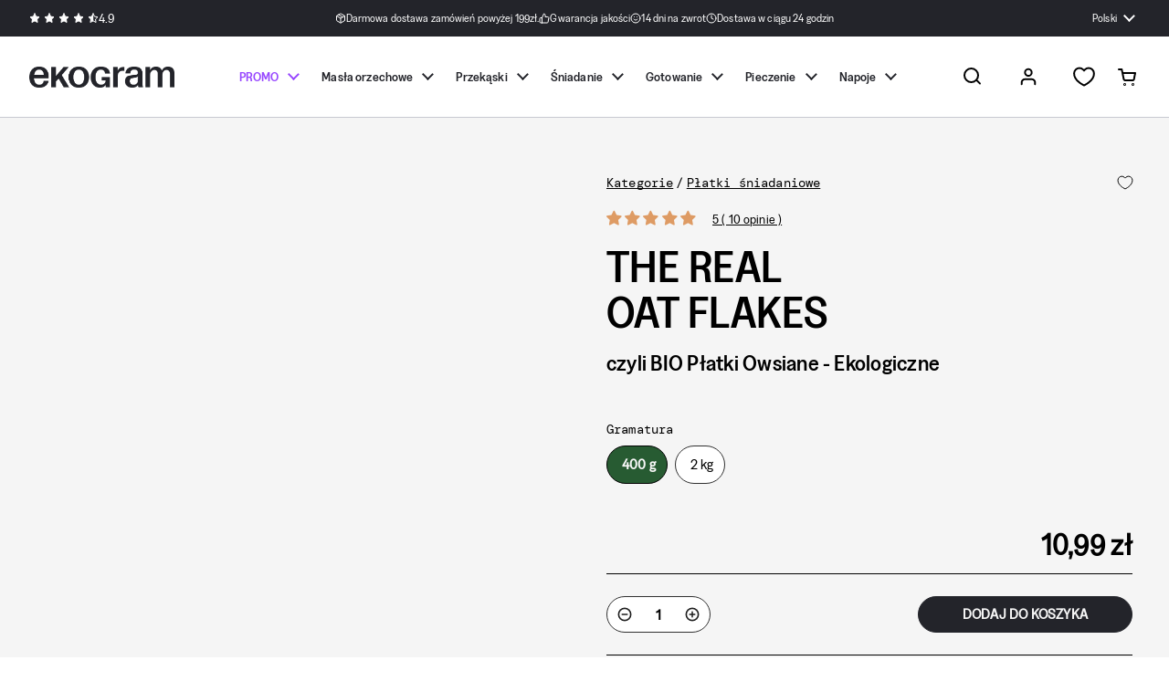

--- FILE ---
content_type: text/html; charset=utf-8
request_url: https://ekogram.pl/products/platki-owsiane-bio
body_size: 74912
content:
<!doctype html>
<html class="no-js" lang="pl" dir="ltr">
  <head>
    <script src="//ekogram.pl/cdn/shop/files/pandectes-rules.js?v=10690942721150467271"></script>

    <meta charset="utf-8">
    <meta http-equiv="X-UA-Compatible" content="IE=edge,chrome=1">
    <meta name="viewport" content="width=device-width, initial-scale=1.0, height=device-height, minimum-scale=1.0">
    <meta http-equiv="Content-Security-Policy" content="upgrade-insecure-requests"><link rel="shortcut icon" href="//ekogram.pl/cdn/shop/files/favicon_1908af40-b4a0-43df-9179-72e7a7aeb370.png?crop=center&height=32&v=1751537074&width=32" type="image/png"><title>Płatki Owsiane BIO - Owsianka EKO - Ekologiczne - Ekogram
</title><meta name="description" content="Ekogram - Sklep Ze Zdrową Żywnością. Kup teraz: BIO Płatki Owsiane - Ekologiczne ☆ 100% Najwyższa Jakość ✅ Wysyłka 24h ✅ Sprawdź!">

<meta property="og:site_name" content="Ekogram">
<meta property="og:url" content="https://ekogram.pl/products/platki-owsiane-bio">
<meta property="og:title" content="Płatki Owsiane BIO - Owsianka EKO - Ekologiczne - Ekogram">
<meta property="og:type" content="product">
<meta property="og:description" content="Ekogram - Sklep Ze Zdrową Żywnością. Kup teraz: BIO Płatki Owsiane - Ekologiczne ☆ 100% Najwyższa Jakość ✅ Wysyłka 24h ✅ Sprawdź!"><meta property="og:image" content="http://ekogram.pl/cdn/shop/files/platki-owsiane-bio-ekogram-400g.jpg?v=1763566134">
  <meta property="og:image:secure_url" content="https://ekogram.pl/cdn/shop/files/platki-owsiane-bio-ekogram-400g.jpg?v=1763566134">
  <meta property="og:image:width" content="2048">
  <meta property="og:image:height" content="2048"><meta property="og:price:amount" content="10,99">
  <meta property="og:price:currency" content="PLN"><meta name="twitter:card" content="summary_large_image">
<meta name="twitter:title" content="Płatki Owsiane BIO - Owsianka EKO - Ekologiczne - Ekogram">
<meta name="twitter:description" content="Ekogram - Sklep Ze Zdrową Żywnością. Kup teraz: BIO Płatki Owsiane - Ekologiczne ☆ 100% Najwyższa Jakość ✅ Wysyłka 24h ✅ Sprawdź!"><script type="application/ld+json">
  [
    {
      "@context": "https://schema.org",
      "@type": "WebSite",
      "name": "Ekogram",
      "url": "https:\/\/ekogram.pl"
    },
    {
      "@context": "https://schema.org",
      "@type": "Organization",
      "name": "Ekogram",
      "url": "https:\/\/ekogram.pl"
    }
  ]
</script>

<script type="application/ld+json">
  {
    "@context": "http://schema.org",
    "@type": "BreadcrumbList",
    "itemListElement": [
      {
        "@type": "ListItem",
        "position": 1,
        "name": "Strona główna",
        "item": "https://ekogram.pl"
      },{
          "@type": "ListItem",
          "position": 2,
          "name": "BIO Płatki Owsiane - Ekologiczne",
          "item": "https://ekogram.pl/products/platki-owsiane-bio"
        }]
  }
</script><script type="application/ld+json">
    {"@context":"http:\/\/schema.org\/","@id":"\/products\/platki-owsiane-bio#product","@type":"ProductGroup","brand":{"@type":"Brand","name":"Ekogram"},"category":"Ziarna, ryż i płatki","description":"Idealne płatki nie tylko do owsianki\nPłatki owsiane to zdrowy i sycący posiłek, który jadamy na śniadanie od pokoleń. Są smaczne, dodają energii, a przy tym zawierają mnóstwo cennych właściwości, niezbędnych dla zdrowia i dobrego samopoczucia. Spośród wszystkich zbóż owies pojawia się w naszym jadłospisie stosunkowo rzadko. Osoby, które nie lubią owsianki, rzadko kupują płatki owsiane. Tymczasem można z nich zrobić dużo więcej niż tylko śniadaniową zupę mleczną.\nOwies pełen błonnika, witamin i minerałów\nPłatki owsiane są bardzo bogatym źródłem błonnika, który pęcznieje w żołądku i na długo zapewnia uczucie sytości. Warto je zjadać na śniadanie przed wytężonym wysiłkiem fizycznym i umysłowym. Są też doskonałe dla osób, które walczą ze zbędnymi kilogramami – zawierają mnóstwo węglowodanów złożonych, dzięki czemu nie powodują skoków cukru we krwi, co hamuje napady głodu. W płatkach owsianych sporo jest też witamin, przede wszystkim z grupy B, które są niezbędne dla prawidłowego funkcjonowania układu nerwowego. Nie brakuje też minerałów, takich jak żelazo oraz przeciwutleniaczy, które są źródłem nie tylko zdrowia, ale też doskonałego wyglądu.\nSmaczna i sycąca zupa na mleku lub wodzie\nPłatki owsiane są w stu procentach naturalne, nie mają w swoim składzie niczego poza czystym owsem. Są szybką przekąską, której przygotowanie trwa zaledwie kilka minut. Można je zalać mlekiem, jogurtem, a nawet zwykłą, ciepłą wodą. Doskonale smakują same bądź w połączeniu ze świeżymi lub suszonymi owocami. Ale to niejedyne zastosowanie płatków owsianych. W kuchni można je wykorzystać na wiele innych sposobów. Są świetnym składnikiem domowego musli, batoników zbożowych oraz ciasteczek z ziarnami.\nDo wypieków lub jako panierka do kotletów\nPłatki owsiane można dodawać także do innych wypieków, między innymi do domowego chleba. Świetnie sprawdzą się także jako zagęszczacz do zup czy sosów. Dobrym pomysłem może też być wykorzystanie rozdrobnionych płatków owsianych jako zdrowej i smacznej panierki. Smażenie w owsianej panierce sprawia, że kotlety są chrupiące, smaczne, a jednocześnie nie chłoną tak tłuszczu podczas obróbki termicznej.\nZobacz jak zrobić nocną owsiankę na 3 sposoby\n","hasVariant":[{"@id":"\/products\/platki-owsiane-bio?variant=43314907840699#variant","@type":"Product","gtin":"5902114806743","image":"https:\/\/ekogram.pl\/cdn\/shop\/files\/platki-owsiane-bio-ekogram-400g.jpg?v=1763566134\u0026width=1920","name":"BIO Płatki Owsiane - Ekologiczne - 400 g","offers":{"@id":"\/products\/platki-owsiane-bio?variant=43314907840699#offer","@type":"Offer","availability":"http:\/\/schema.org\/InStock","price":"10.99","priceCurrency":"PLN","url":"https:\/\/ekogram.pl\/products\/platki-owsiane-bio?variant=43314907840699"},"sku":"5902114806743"},{"@id":"\/products\/platki-owsiane-bio?variant=43314907873467#variant","@type":"Product","gtin":"5902114807474","image":"https:\/\/ekogram.pl\/cdn\/shop\/products\/platki-owsiane-2kg.jpg?v=1763566134\u0026width=1920","name":"BIO Płatki Owsiane - Ekologiczne - 2 kg","offers":{"@id":"\/products\/platki-owsiane-bio?variant=43314907873467#offer","@type":"Offer","availability":"http:\/\/schema.org\/InStock","price":"37.99","priceCurrency":"PLN","url":"https:\/\/ekogram.pl\/products\/platki-owsiane-bio?variant=43314907873467"},"sku":"5902114807474"}],"name":"BIO Płatki Owsiane - Ekologiczne","productGroupID":"7644871295163","url":"https:\/\/ekogram.pl\/products\/platki-owsiane-bio"}
  </script><link rel="canonical" href="https://ekogram.pl/products/platki-owsiane-bio"><link rel="alternate" hreflang="pl" href="https://ekogram.pl/products/platki-owsiane-bio"><link rel="preconnect" href="https://cdn.shopify.com"><link rel="preconnect" href="https://fonts.shopifycdn.com" crossorigin>
<link href="//ekogram.pl/cdn/shop/t/99/assets/theme.css?v=13293393913706767231768824403" as="style" rel="preload"><link href="//ekogram.pl/cdn/shop/t/99/assets/section-header.css?v=77825246881036932421767187635" as="style" rel="preload"><link href="//ekogram.pl/cdn/shop/t/99/assets/section-main-product.css?v=54300983798124458751767187646" as="style" rel="preload"><link rel="preload" as="image" href="//ekogram.pl/cdn/shop/files/platki-owsiane-bio-ekogram-400g.jpg?v=1763566134&width=480" imagesrcset="//ekogram.pl/cdn/shop/files/platki-owsiane-bio-ekogram-400g.jpg?v=1763566134&width=240 240w,//ekogram.pl/cdn/shop/files/platki-owsiane-bio-ekogram-400g.jpg?v=1763566134&width=360 360w,//ekogram.pl/cdn/shop/files/platki-owsiane-bio-ekogram-400g.jpg?v=1763566134&width=420 420w,//ekogram.pl/cdn/shop/files/platki-owsiane-bio-ekogram-400g.jpg?v=1763566134&width=480 480w,//ekogram.pl/cdn/shop/files/platki-owsiane-bio-ekogram-400g.jpg?v=1763566134&width=640 640w,//ekogram.pl/cdn/shop/files/platki-owsiane-bio-ekogram-400g.jpg?v=1763566134&width=840 840w,//ekogram.pl/cdn/shop/files/platki-owsiane-bio-ekogram-400g.jpg?v=1763566134&width=1080 1080w,//ekogram.pl/cdn/shop/files/platki-owsiane-bio-ekogram-400g.jpg?v=1763566134&width=1280 1280w,//ekogram.pl/cdn/shop/files/platki-owsiane-bio-ekogram-400g.jpg?v=1763566134&width=1540 1540w,//ekogram.pl/cdn/shop/files/platki-owsiane-bio-ekogram-400g.jpg?v=1763566134&width=1860 1860w" imagesizes="(max-width: 767px) calc(100vw - 20px), (max-width: 1360px) 50vw, 620px">

<link rel="preload" href="//ekogram.pl/cdn/fonts/dm_sans/dmsans_n5.8a0f1984c77eb7186ceb87c4da2173ff65eb012e.woff2" as="font" type="font/woff2" crossorigin>
<link rel="preload" href="//ekogram.pl/cdn/fonts/dm_sans/dmsans_n4.ec80bd4dd7e1a334c969c265873491ae56018d72.woff2" as="font" type="font/woff2" crossorigin>
<style type="text/css">
@font-face {
  font-family: "DM Sans";
  font-weight: 500;
  font-style: normal;
  font-display: swap;
  src: url("//ekogram.pl/cdn/fonts/dm_sans/dmsans_n5.8a0f1984c77eb7186ceb87c4da2173ff65eb012e.woff2") format("woff2"),
       url("//ekogram.pl/cdn/fonts/dm_sans/dmsans_n5.9ad2e755a89e15b3d6c53259daad5fc9609888e6.woff") format("woff");
}
@font-face {
  font-family: "DM Sans";
  font-weight: 400;
  font-style: normal;
  font-display: swap;
  src: url("//ekogram.pl/cdn/fonts/dm_sans/dmsans_n4.ec80bd4dd7e1a334c969c265873491ae56018d72.woff2") format("woff2"),
       url("//ekogram.pl/cdn/fonts/dm_sans/dmsans_n4.87bdd914d8a61247b911147ae68e754d695c58a6.woff") format("woff");
}
@font-face {
  font-family: "DM Sans";
  font-weight: 500;
  font-style: normal;
  font-display: swap;
  src: url("//ekogram.pl/cdn/fonts/dm_sans/dmsans_n5.8a0f1984c77eb7186ceb87c4da2173ff65eb012e.woff2") format("woff2"),
       url("//ekogram.pl/cdn/fonts/dm_sans/dmsans_n5.9ad2e755a89e15b3d6c53259daad5fc9609888e6.woff") format("woff");
}
@font-face {
  font-family: "DM Sans";
  font-weight: 400;
  font-style: italic;
  font-display: swap;
  src: url("//ekogram.pl/cdn/fonts/dm_sans/dmsans_i4.b8fe05e69ee95d5a53155c346957d8cbf5081c1a.woff2") format("woff2"),
       url("//ekogram.pl/cdn/fonts/dm_sans/dmsans_i4.403fe28ee2ea63e142575c0aa47684d65f8c23a0.woff") format("woff");
}




</style>
<style type="text/css">
  :root {

    /* Direction */
    --direction:ltr;

    /* Font variables */

    --font-stack-headings: "GreedNarrow-Medium", "DM Sans", sans-serif;
    --font-weight-headings: 500;
    --font-style-headings: normal;

    --font-stack-body: "GreedNarrow-Regular", "DM Sans", sans-serif;
    --font-weight-body: 400;--font-weight-body-bold: 500;--font-style-body: normal;--font-weight-buttons: var(--font-weight-body-bold);--font-weight-menu: var(--font-weight-body-bold);--base-headings-size: 60;
    --base-headings-line: 1;
    --base-body-size: 16;
    --base-body-line: 1.5;

    --base-menu-size: 17;

    /* Color variables */

    --color-background-header: #ffffff;
    --color-secondary-background-header: rgba(0, 0, 0, 0.08);
    --color-opacity-background-header: rgba(255, 255, 255, 0);
    --color-text-header: #000000;
    --color-foreground-header: #fff;
    --color-accent-header: #3ab877;
    --color-foreground-accent-header: #fff;
    --color-borders-header: rgba(0, 0, 0, 0.1);

    --color-background-main: #ffffff;
    --color-secondary-background-main: rgba(0, 0, 0, 0.08);
    --color-third-background-main: rgba(0, 0, 0, 0.04);
    --color-fourth-background-main: rgba(0, 0, 0, 0.02);
    --color-opacity-background-main: rgba(255, 255, 255, 0);
    --color-text-main: #000000;
    --color-foreground-main: #fff;
    --color-secondary-text-main: rgba(0, 0, 0, 0.62);
    --color-accent-main: #3ab877;
    --color-foreground-accent-main: #fff;
    --color-borders-main: rgba(0, 0, 0, 0.15);

    --color-background-cards: #ffffff;
    --color-gradient-cards: ;
    --color-text-cards: #000000;
    --color-foreground-cards: #fff;
    --color-secondary-text-cards: rgba(0, 0, 0, 0.6);
    --color-accent-cards: #3ab877;
    --color-foreground-accent-cards: #fff;
    --color-borders-cards: #e1e1e1;

    --color-background-footer: #ffffff;
    --color-text-footer: #000000;
    --color-accent-footer: #3ab877;
    --color-borders-footer: rgba(0, 0, 0, 0.15);

    --color-borders-forms-primary: rgba(0, 0, 0, 0.3);
    --color-borders-forms-secondary: rgba(0, 0, 0, 0.6);

    /* Borders */

    --border-width-cards: 1px;
    --border-radius-cards: 10px;
    --border-width-buttons: 1px;
    --border-radius-buttons: 30px;
    --border-width-forms: 1px;
    --border-radius-forms: 5px;

    /* Shadows */
    --shadow-x-cards: 0px;
    --shadow-y-cards: 0px;
    --shadow-blur-cards: 0px;
    --color-shadow-cards: rgba(0,0,0,0);
    --shadow-x-buttons: 0px;
    --shadow-y-buttons: 0px;
    --shadow-blur-buttons: 0px;
    --color-shadow-buttons: rgba(0,0,0,0);

    /* Layout */

    --grid-gap-original-base: 26px;
    --container-vertical-space-base: 100px;
    --image-fit-padding: 10%;

    /* Button */
    --bg-button-color: #3ab877;
    --bg-button-color-hover: #319B64;
    --main-button-color: #23242A;
    --main-button-color-hover: #275B32;
    --main-button-color-active: #204d2b;
    --main-button-color-disabled: #74788B;
  }

  .facets__summary, #main select, .sidebar select, .modal-content select {
    background-image: url('data:image/svg+xml;utf8,<svg width="13" height="8" fill="none" xmlns="http://www.w3.org/2000/svg"><path d="M1.414.086 7.9 6.57 6.485 7.985 0 1.5 1.414.086Z" fill="%23000000"/><path d="M12.985 1.515 6.5 8 5.085 6.586 11.571.101l1.414 1.414Z" fill="%23000000"/></svg>');
  }

  .card .star-rating__stars {
    background-image: url('data:image/svg+xml;utf8,<svg width="20" height="13" viewBox="0 0 14 13" fill="none" xmlns="http://www.w3.org/2000/svg"><path d="m7 0 1.572 4.837h5.085l-4.114 2.99 1.572 4.836L7 9.673l-4.114 2.99 1.571-4.837-4.114-2.99h5.085L7 0Z" stroke="%23000000" stroke-width="1"/></svg>');
  }
  .card .star-rating__stars-active {
    background-image: url('data:image/svg+xml;utf8,<svg width="20" height="13" viewBox="0 0 14 13" fill="none" xmlns="http://www.w3.org/2000/svg"><path d="m7 0 1.572 4.837h5.085l-4.114 2.99 1.572 4.836L7 9.673l-4.114 2.99 1.571-4.837-4.114-2.99h5.085L7 0Z" fill="%23000000" stroke-width="0"/></svg>');
  }

  .star-rating__stars {
    background-image: url('data:image/svg+xml;utf8,<svg width="20" height="13" viewBox="0 0 14 13" fill="none" xmlns="http://www.w3.org/2000/svg"><path d="m7 0 1.572 4.837h5.085l-4.114 2.99 1.572 4.836L7 9.673l-4.114 2.99 1.571-4.837-4.114-2.99h5.085L7 0Z" stroke="%23000000" stroke-width="1"/></svg>');
  }
  .star-rating__stars-active {
    background-image: url('data:image/svg+xml;utf8,<svg width="20" height="13" viewBox="0 0 14 13" fill="none" xmlns="http://www.w3.org/2000/svg"><path d="m7 0 1.572 4.837h5.085l-4.114 2.99 1.572 4.836L7 9.673l-4.114 2.99 1.571-4.837-4.114-2.99h5.085L7 0Z" fill="%23000000" stroke-width="0"/></svg>');
  }

  .product-item {}</style>

<style id="root-height">
  :root {
    --window-height: 100vh;
  }
</style>
<link href="//ekogram.pl/cdn/shop/t/99/assets/theme.css?v=13293393913706767231768824403" rel="stylesheet" type="text/css" media="all" />
    <style>
      body .account .alert {
    display: block;
}
body .account .alert p:not(:last-child) {
    margin-bottom: 20px;
    line-height: 25px;
}
body #cookie-banner_flag {
    display: none !important;
}
body button#CheckOut[disabled] {
    cursor: default;
    opacity: 0.5;
}
/* body button#CheckOut[disabled]:hover {
    background-color: var(--color-text-main);
    border-color: var(--color-text-main);
    color: var(--color-foreground-main);
} */
body .header__bottom {
    position: relative;
}
body .site-nav.style--classic .submenu.normal-menu {
    max-width: 100%;
    left: 40px !important;
    right: 40px;
    width: auto;
    margin-left: 0;
}
body .site-nav.style--classic .submenu.normal-menu .submenu-holder {
    columns: 4;
}
body #site-menu-sidebar {
    overflow: hidden;
}
body #site-menu-sidebar .sidebar__body {
    overflow-y: auto;
    overflow-x: hidden;
}
body .rte ol,
body .rte ul {
    margin-left: 1rem;
    margin-bottom: 1rem;
}
body .rte ol li:not(:first-child),
body .rte ul li:not(:first-child) {
    margin-top: 0;
}
body .rte ol li p,
body .rte ul li p {
    display: inline;
    margin: 0;
}
body .rte p:empty,
body .table td p {
    margin: 0;
}
body .table td:first-child {
    padding-right: 1rem;
}
.newsletter__agreement {
    display: block;
    max-width: 90%;
    margin: 20px auto -10px;
}
.klaviyo-product-container {
    margin-top: auto;
}
.template-search .klaviyo-button-container,
.template-collection .klaviyo-button-container,
.template-index .klaviyo-button-container {
    display: flex;
    justify-content: center;
    opacity: 1 !important;
    position: relative !important;
    padding: 0 !important;
    margin-top: 0.5rem;
}
.template-search .klaviyo-bis-trigger,
.template-collection .klaviyo-bis-trigger,
.template-index .klaviyo-bis-trigger {
    padding: 11px 0 !important;
    width: 100%;
}
.template-search .klaviyo-bis-trigger:hover,
.template-collection .klaviyo-bis-trigger:hover,
.template-index .klaviyo-bis-trigger:hover {
    color: #fff;
}
.product-actions .product__cart-functions + .klaviyo-bis-trigger {
    margin-top: 16px !important;
    width: 100% !important;
}
@media screen and (max-width: 1023px) {
    .h2,
    h2 {
        font-size: calc(0.4666666667px * var(--base-headings-size) + 0px);
    }
    .article__content h2,
    .product__description h2 {
        font-size: 24px;
    }
    .article__content h3,
    .product__description h3 {
        font-size: 18px;
    }
}
@media screen and (min-width: 1024px) {
    .h2,
    h2 {
        font-size: calc(0.6px * var(--base-headings-size) + 0px);
    }
    .article__content h2,
    .product__description h2 {
        font-size: 28px;
    }
    .article__content h3,
    .product__description h3 {
        font-size: 22px;
    }
}
.cart__agreement a {
    border-bottom: 1px solid;
}

    </style>
    <script>window.performance && window.performance.mark && window.performance.mark('shopify.content_for_header.start');</script><meta name="facebook-domain-verification" content="aqns8qeccp7duzmpt003d1o3fkkfxz">
<meta name="google-site-verification" content="VaBA8wRK5HYLA7ptz5blQhuMIxwcoaiKvR4izVBqFR0">
<meta id="shopify-digital-wallet" name="shopify-digital-wallet" content="/62775099579/digital_wallets/dialog">
<link rel="alternate" hreflang="x-default" href="https://ekogram.pl/products/platki-owsiane-bio">
<link rel="alternate" hreflang="pl" href="https://ekogram.pl/products/platki-owsiane-bio">
<link rel="alternate" hreflang="en" href="https://ekogram.pl/en/products/platki-owsiane-bio">
<link rel="alternate" type="application/json+oembed" href="https://ekogram.pl/products/platki-owsiane-bio.oembed">
<script async="async" src="/checkouts/internal/preloads.js?locale=pl-PL"></script>
<script id="shopify-features" type="application/json">{"accessToken":"0d6d704e937d963e6173e49dc3163910","betas":["rich-media-storefront-analytics"],"domain":"ekogram.pl","predictiveSearch":true,"shopId":62775099579,"locale":"pl"}</script>
<script>var Shopify = Shopify || {};
Shopify.shop = "ekogram.myshopify.com";
Shopify.locale = "pl";
Shopify.currency = {"active":"PLN","rate":"1.0"};
Shopify.country = "PL";
Shopify.theme = {"name":"Live - 31.12.2025 - blog poprawki","id":186680738118,"schema_name":"Local","schema_version":"2.5.0.1","theme_store_id":1651,"role":"main"};
Shopify.theme.handle = "null";
Shopify.theme.style = {"id":null,"handle":null};
Shopify.cdnHost = "ekogram.pl/cdn";
Shopify.routes = Shopify.routes || {};
Shopify.routes.root = "/";</script>
<script type="module">!function(o){(o.Shopify=o.Shopify||{}).modules=!0}(window);</script>
<script>!function(o){function n(){var o=[];function n(){o.push(Array.prototype.slice.apply(arguments))}return n.q=o,n}var t=o.Shopify=o.Shopify||{};t.loadFeatures=n(),t.autoloadFeatures=n()}(window);</script>
<script id="shop-js-analytics" type="application/json">{"pageType":"product"}</script>
<script defer="defer" async type="module" src="//ekogram.pl/cdn/shopifycloud/shop-js/modules/v2/client.init-shop-cart-sync_D_fdrGlF.pl.esm.js"></script>
<script defer="defer" async type="module" src="//ekogram.pl/cdn/shopifycloud/shop-js/modules/v2/chunk.common_B0KbYP_1.esm.js"></script>
<script type="module">
  await import("//ekogram.pl/cdn/shopifycloud/shop-js/modules/v2/client.init-shop-cart-sync_D_fdrGlF.pl.esm.js");
await import("//ekogram.pl/cdn/shopifycloud/shop-js/modules/v2/chunk.common_B0KbYP_1.esm.js");

  window.Shopify.SignInWithShop?.initShopCartSync?.({"fedCMEnabled":true,"windoidEnabled":true});

</script>
<script>(function() {
  var isLoaded = false;
  function asyncLoad() {
    if (isLoaded) return;
    isLoaded = true;
    var urls = ["https:\/\/d23dclunsivw3h.cloudfront.net\/redirect-app.js?shop=ekogram.myshopify.com","https:\/\/static.klaviyo.com\/onsite\/js\/klaviyo.js?company_id=TBjT4m\u0026shop=ekogram.myshopify.com","https:\/\/static.klaviyo.com\/onsite\/js\/klaviyo.js?company_id=TBjT4m\u0026shop=ekogram.myshopify.com"];
    for (var i = 0; i < urls.length; i++) {
      var s = document.createElement('script');
      s.type = 'text/javascript';
      s.async = true;
      s.src = urls[i];
      var x = document.getElementsByTagName('script')[0];
      x.parentNode.insertBefore(s, x);
    }
  };
  if(window.attachEvent) {
    window.attachEvent('onload', asyncLoad);
  } else {
    window.addEventListener('load', asyncLoad, false);
  }
})();</script>
<script id="__st">var __st={"a":62775099579,"offset":3600,"reqid":"bafb2aa1-8461-4a84-9f09-e9ee82bc06e3-1768995729","pageurl":"ekogram.pl\/products\/platki-owsiane-bio","u":"a5cb71cdab34","p":"product","rtyp":"product","rid":7644871295163};</script>
<script>window.ShopifyPaypalV4VisibilityTracking = true;</script>
<script id="captcha-bootstrap">!function(){'use strict';const t='contact',e='account',n='new_comment',o=[[t,t],['blogs',n],['comments',n],[t,'customer']],c=[[e,'customer_login'],[e,'guest_login'],[e,'recover_customer_password'],[e,'create_customer']],r=t=>t.map((([t,e])=>`form[action*='/${t}']:not([data-nocaptcha='true']) input[name='form_type'][value='${e}']`)).join(','),a=t=>()=>t?[...document.querySelectorAll(t)].map((t=>t.form)):[];function s(){const t=[...o],e=r(t);return a(e)}const i='password',u='form_key',d=['recaptcha-v3-token','g-recaptcha-response','h-captcha-response',i],f=()=>{try{return window.sessionStorage}catch{return}},m='__shopify_v',_=t=>t.elements[u];function p(t,e,n=!1){try{const o=window.sessionStorage,c=JSON.parse(o.getItem(e)),{data:r}=function(t){const{data:e,action:n}=t;return t[m]||n?{data:e,action:n}:{data:t,action:n}}(c);for(const[e,n]of Object.entries(r))t.elements[e]&&(t.elements[e].value=n);n&&o.removeItem(e)}catch(o){console.error('form repopulation failed',{error:o})}}const l='form_type',E='cptcha';function T(t){t.dataset[E]=!0}const w=window,h=w.document,L='Shopify',v='ce_forms',y='captcha';let A=!1;((t,e)=>{const n=(g='f06e6c50-85a8-45c8-87d0-21a2b65856fe',I='https://cdn.shopify.com/shopifycloud/storefront-forms-hcaptcha/ce_storefront_forms_captcha_hcaptcha.v1.5.2.iife.js',D={infoText:'Chronione przez hCaptcha',privacyText:'Prywatność',termsText:'Warunki'},(t,e,n)=>{const o=w[L][v],c=o.bindForm;if(c)return c(t,g,e,D).then(n);var r;o.q.push([[t,g,e,D],n]),r=I,A||(h.body.append(Object.assign(h.createElement('script'),{id:'captcha-provider',async:!0,src:r})),A=!0)});var g,I,D;w[L]=w[L]||{},w[L][v]=w[L][v]||{},w[L][v].q=[],w[L][y]=w[L][y]||{},w[L][y].protect=function(t,e){n(t,void 0,e),T(t)},Object.freeze(w[L][y]),function(t,e,n,w,h,L){const[v,y,A,g]=function(t,e,n){const i=e?o:[],u=t?c:[],d=[...i,...u],f=r(d),m=r(i),_=r(d.filter((([t,e])=>n.includes(e))));return[a(f),a(m),a(_),s()]}(w,h,L),I=t=>{const e=t.target;return e instanceof HTMLFormElement?e:e&&e.form},D=t=>v().includes(t);t.addEventListener('submit',(t=>{const e=I(t);if(!e)return;const n=D(e)&&!e.dataset.hcaptchaBound&&!e.dataset.recaptchaBound,o=_(e),c=g().includes(e)&&(!o||!o.value);(n||c)&&t.preventDefault(),c&&!n&&(function(t){try{if(!f())return;!function(t){const e=f();if(!e)return;const n=_(t);if(!n)return;const o=n.value;o&&e.removeItem(o)}(t);const e=Array.from(Array(32),(()=>Math.random().toString(36)[2])).join('');!function(t,e){_(t)||t.append(Object.assign(document.createElement('input'),{type:'hidden',name:u})),t.elements[u].value=e}(t,e),function(t,e){const n=f();if(!n)return;const o=[...t.querySelectorAll(`input[type='${i}']`)].map((({name:t})=>t)),c=[...d,...o],r={};for(const[a,s]of new FormData(t).entries())c.includes(a)||(r[a]=s);n.setItem(e,JSON.stringify({[m]:1,action:t.action,data:r}))}(t,e)}catch(e){console.error('failed to persist form',e)}}(e),e.submit())}));const S=(t,e)=>{t&&!t.dataset[E]&&(n(t,e.some((e=>e===t))),T(t))};for(const o of['focusin','change'])t.addEventListener(o,(t=>{const e=I(t);D(e)&&S(e,y())}));const B=e.get('form_key'),M=e.get(l),P=B&&M;t.addEventListener('DOMContentLoaded',(()=>{const t=y();if(P)for(const e of t)e.elements[l].value===M&&p(e,B);[...new Set([...A(),...v().filter((t=>'true'===t.dataset.shopifyCaptcha))])].forEach((e=>S(e,t)))}))}(h,new URLSearchParams(w.location.search),n,t,e,['guest_login'])})(!0,!0)}();</script>
<script integrity="sha256-4kQ18oKyAcykRKYeNunJcIwy7WH5gtpwJnB7kiuLZ1E=" data-source-attribution="shopify.loadfeatures" defer="defer" src="//ekogram.pl/cdn/shopifycloud/storefront/assets/storefront/load_feature-a0a9edcb.js" crossorigin="anonymous"></script>
<script data-source-attribution="shopify.dynamic_checkout.dynamic.init">var Shopify=Shopify||{};Shopify.PaymentButton=Shopify.PaymentButton||{isStorefrontPortableWallets:!0,init:function(){window.Shopify.PaymentButton.init=function(){};var t=document.createElement("script");t.src="https://ekogram.pl/cdn/shopifycloud/portable-wallets/latest/portable-wallets.pl.js",t.type="module",document.head.appendChild(t)}};
</script>
<script data-source-attribution="shopify.dynamic_checkout.buyer_consent">
  function portableWalletsHideBuyerConsent(e){var t=document.getElementById("shopify-buyer-consent"),n=document.getElementById("shopify-subscription-policy-button");t&&n&&(t.classList.add("hidden"),t.setAttribute("aria-hidden","true"),n.removeEventListener("click",e))}function portableWalletsShowBuyerConsent(e){var t=document.getElementById("shopify-buyer-consent"),n=document.getElementById("shopify-subscription-policy-button");t&&n&&(t.classList.remove("hidden"),t.removeAttribute("aria-hidden"),n.addEventListener("click",e))}window.Shopify?.PaymentButton&&(window.Shopify.PaymentButton.hideBuyerConsent=portableWalletsHideBuyerConsent,window.Shopify.PaymentButton.showBuyerConsent=portableWalletsShowBuyerConsent);
</script>
<script data-source-attribution="shopify.dynamic_checkout.cart.bootstrap">document.addEventListener("DOMContentLoaded",(function(){function t(){return document.querySelector("shopify-accelerated-checkout-cart, shopify-accelerated-checkout")}if(t())Shopify.PaymentButton.init();else{new MutationObserver((function(e,n){t()&&(Shopify.PaymentButton.init(),n.disconnect())})).observe(document.body,{childList:!0,subtree:!0})}}));
</script>

<script>window.performance && window.performance.mark && window.performance.mark('shopify.content_for_header.end');</script>

    <script>
    const rbi = [];
    const ribSetSize = (img) => {
      if ( img.offsetWidth / img.dataset.ratio < img.offsetHeight ) {
        img.setAttribute('sizes', `${Math.ceil(img.offsetHeight * img.dataset.ratio)}px`);
      } else {
        img.setAttribute('sizes', `${Math.ceil(img.offsetWidth)}px`);
      }
    }
    const debounce = (fn, wait) => {
      let t;
      return (...args) => {
        clearTimeout(t);
        t = setTimeout(() => fn.apply(this, args), wait);
      };
    }
    window.KEYCODES = {
      TAB: 9,
      ESC: 27,
      DOWN: 40,
      RIGHT: 39,
      UP: 38,
      LEFT: 37,
      RETURN: 13
    };
    window.addEventListener('resize', debounce(()=>{
      for ( let img of rbi ) {
        ribSetSize(img);
      }
    }, 250));
    </script><noscript>
      <link rel="stylesheet" href="//ekogram.pl/cdn/shop/t/99/assets/theme-noscript.css?v=42099867224588620941767187662">
    </noscript>

    <script src="//ekogram.pl/cdn/shop/t/99/assets/ba-runtime.js?v=175063722973390009301767187563" defer="defer"></script>
    <script src="//ekogram.pl/cdn/shop/t/99/assets/ba-vendors.js?v=169802042697922463531767187564" defer="defer"></script>
    <script src="//ekogram.pl/cdn/shop/t/99/assets/ba-bis-klaviyo.js?v=45009367659190902601767187562" defer="defer"></script>

  <!-- BEGIN app block: shopify://apps/pandectes-gdpr/blocks/banner/58c0baa2-6cc1-480c-9ea6-38d6d559556a -->
  
    
      <!-- TCF is active, scripts are loaded above -->
      
        <script>
          if (!window.PandectesRulesSettings) {
            window.PandectesRulesSettings = {"store":{"id":62775099579,"adminMode":false,"headless":false,"storefrontRootDomain":"","checkoutRootDomain":"","storefrontAccessToken":""},"banner":{"revokableTrigger":false,"cookiesBlockedByDefault":"7","hybridStrict":false,"isActive":true},"geolocation":{"brOnly":false,"caOnly":false,"chOnly":false,"euOnly":false,"jpOnly":false,"thOnly":false,"canadaOnly":false,"canadaLaw25":false,"canadaPipeda":false,"globalVisibility":true},"blocker":{"isActive":false,"googleConsentMode":{"isActive":false,"id":"","analyticsId":"","adwordsId":"","adStorageCategory":4,"analyticsStorageCategory":2,"functionalityStorageCategory":1,"personalizationStorageCategory":1,"securityStorageCategory":0,"customEvent":true,"redactData":true,"urlPassthrough":false,"dataLayerProperty":"dataLayer","waitForUpdate":500,"useNativeChannel":false,"debugMode":false},"facebookPixel":{"isActive":false,"id":"","ldu":false},"microsoft":{"isActive":false,"uetTags":""},"clarity":{},"rakuten":{"isActive":false,"cmp":false,"ccpa":false},"gpcIsActive":false,"klaviyoIsActive":false,"defaultBlocked":7,"patterns":{"whiteList":[],"blackList":{"1":[],"2":[],"4":[],"8":[]},"iframesWhiteList":[],"iframesBlackList":{"1":[],"2":[],"4":[],"8":[]},"beaconsWhiteList":[],"beaconsBlackList":{"1":[],"2":[],"4":[],"8":[]}}}};
            const rulesScript = document.createElement('script');
            window.PandectesRulesSettings.auto = true;
            rulesScript.src = "https://cdn.shopify.com/extensions/019bdc07-7fb4-70c4-ad72-a3837152bf63/gdpr-238/assets/pandectes-rules.js";
            const firstChild = document.head.firstChild;
            document.head.insertBefore(rulesScript, firstChild);
          }
        </script>
      
      <script>
        
          window.PandectesSettings = {"store":{"id":62775099579,"plan":"plus","theme":"Live - 31.12.2025 - blog poprawki","primaryLocale":"pl","adminMode":false,"headless":false,"storefrontRootDomain":"","checkoutRootDomain":"","storefrontAccessToken":"","useGeolocation":false},"tsPublished":1768649034,"declaration":{"showPurpose":false,"showProvider":false,"declIntroText":"Używamy plików cookie, aby optymalizować funkcjonalność witryny, analizować wydajność i zapewniać spersonalizowane wrażenia. Niektóre pliki cookie są niezbędne, aby strona działała i działała poprawnie. Tych plików cookie nie można wyłączyć. W tym oknie możesz zarządzać swoimi preferencjami dotyczącymi plików cookies.","showDateGenerated":true},"language":{"unpublished":[],"languageMode":"Multilingual","fallbackLanguage":"pl","languageDetection":"locale","languagesSupported":["en"]},"texts":{"managed":{"headerText":{"en":"We respect your privacy","pl":"Dostosowujemy się do Ciebie"},"consentText":{"en":"Cookies and related technologies allow the website to function properly and help us tailor our offer to your needs. The collection, sharing, and use of data may be used to personalize ads. You can accept our use of all these cookies and proceed to the shop, or adjust cookie usage to your preferences by selecting Preferences.","pl":"Pliki cookies i pokrewne im technologie umożliwiają poprawne działanie strony i pomagają nam dostosować ofertę do Twoich potrzeb. Gromadzenie, udostępnianie i wykorzystywanie danych może służyć personalizacji reklam. Możesz zaakceptować wykorzystanie przez nas wszystkich tych plików i przejść do sklepu lub dostosować użycie plików do swoich preferencji, wybierając opcję preferencje."},"linkText":{"en":"Learn more","pl":"Dowiedz się więcej"},"imprintText":{"en":"Imprint","pl":"Odcisk"},"googleLinkText":{"en":"Google’s Privacy Terms","pl":"Warunki prywatności Google"},"allowButtonText":{"en":"Go to the shop","pl":"Przejdź do sklepu"},"denyButtonText":{"en":"Decline","pl":"Odrzucam"},"dismissButtonText":{"en":"Required only","pl":"Tylko wymagane"},"leaveSiteButtonText":{"en":"Leave this site","pl":"Opuść tę witrynę"},"preferencesButtonText":{"en":"Preferences","pl":"Preferencje"},"cookiePolicyText":{"en":"Cookie Policy","pl":"Polityka Cookie"},"preferencesPopupTitleText":{"en":"Manage consent preferences","pl":"Zarządzaj preferencjami zgody"},"preferencesPopupIntroText":{"en":"We use cookies to optimize website functionality, analyze performance, and provide a personalized experience. The collection, sharing, and use of data may be used to personalize ads. Some cookies are necessary for the website to operate properly. These cookies cannot be disabled. In this window, you can manage your cookie preferences.","pl":"Używamy plików cookie, aby zoptymalizować funkcjonalność witryny, analizować wydajność i zapewniać spersonalizowane wrażenia. Gromadzenie, udostępnianie i wykorzystywanie danych może służyć personalizacji reklam. Niektóre pliki cookie są niezbędne do prawidłowego działania i funkcjonowania witryny. Tych plików cookie nie można wyłączyć. W tym oknie możesz zarządzać swoimi preferencjami dotyczącymi plików cookie."},"preferencesPopupSaveButtonText":{"en":"Save preferences","pl":"Zapisz"},"preferencesPopupCloseButtonText":{"en":"Close","pl":"Zamknij"},"preferencesPopupAcceptAllButtonText":{"en":"Select all","pl":"Zaznacz wszystko"},"preferencesPopupRejectAllButtonText":{"en":"Deselect all","pl":"Odznacz wszystko"},"cookiesDetailsText":{"en":"Cookie details","pl":"Szczegóły dotyczące plików cookie"},"preferencesPopupAlwaysAllowedText":{"en":"Always allowed","pl":"Zawsze dozwolone"},"accessSectionParagraphText":{"en":"You have the right to request access to your data at any time.","pl":"W każdej chwili masz prawo dostępu do swoich danych."},"accessSectionTitleText":{"en":"Data portability","pl":"Możliwość przenoszenia danych"},"accessSectionAccountInfoActionText":{"en":"Personal data","pl":"Dane osobiste"},"accessSectionDownloadReportActionText":{"en":"Request export","pl":"Ściągnij wszystko"},"accessSectionGDPRRequestsActionText":{"en":"Data subject requests","pl":"Żądania osób, których dane dotyczą"},"accessSectionOrdersRecordsActionText":{"en":"Orders","pl":"Zamówienia"},"rectificationSectionParagraphText":{"en":"You have the right to request your data to be updated whenever you think it is appropriate.","pl":"Masz prawo zażądać aktualizacji swoich danych, ilekroć uznasz to za stosowne."},"rectificationSectionTitleText":{"en":"Data Rectification","pl":"Sprostowanie danych"},"rectificationCommentPlaceholder":{"en":"Describe what you want to be updated","pl":"Opisz, co chcesz zaktualizować"},"rectificationCommentValidationError":{"en":"Comment is required","pl":"Komentarz jest wymagany"},"rectificationSectionEditAccountActionText":{"en":"Request an update","pl":"Poproś o aktualizację"},"erasureSectionTitleText":{"en":"Right to be forgotten","pl":"Prawo do bycia zapomnianym"},"erasureSectionParagraphText":{"en":"You have the right to ask all your data to be erased. After that, you will no longer be able to access your account.","pl":"Masz prawo zażądać usunięcia wszystkich swoich danych. Po tym czasie nie będziesz już mieć dostępu do swojego konta."},"erasureSectionRequestDeletionActionText":{"en":"Request personal data deletion","pl":"Poproś o usunięcie danych osobowych"},"consentDate":{"en":"Consent date","pl":"Data zgody"},"consentId":{"en":"Consent ID","pl":"Identyfikator zgody"},"consentSectionChangeConsentActionText":{"en":"Change consent preference","pl":"Zmień preferencje zgody"},"consentSectionConsentedText":{"en":"You consented to the cookies policy of this website on","pl":"Wyrazili Państwo zgodę na politykę plików cookie tej witryny w dniu"},"consentSectionNoConsentText":{"en":"You have not consented to the cookies policy of this website.","pl":"Nie wyraziłeś zgody na politykę plików cookie tej witryny."},"consentSectionTitleText":{"en":"Your cookie consent","pl":"Twoja zgoda na pliki cookie"},"consentStatus":{"en":"Consent preference","pl":"Preferencja zgody"},"confirmationFailureMessage":{"en":"Your request was not verified. Please try again and if problem persists, contact store owner for assistance","pl":"Twoje żądanie nie zostało zweryfikowane. Spróbuj ponownie, a jeśli problem będzie się powtarzał, skontaktuj się z właścicielem sklepu w celu uzyskania pomocy"},"confirmationFailureTitle":{"en":"A problem occurred","pl":"Wystąpił problem"},"confirmationSuccessMessage":{"en":"We will soon get back to you as to your request.","pl":"Wkrótce skontaktujemy się z Tobą w sprawie Twojej prośby."},"confirmationSuccessTitle":{"en":"Your request is verified","pl":"Twoja prośba została zweryfikowana"},"guestsSupportEmailFailureMessage":{"en":"Your request was not submitted. Please try again and if problem persists, contact store owner for assistance.","pl":"Twoja prośba nie została przesłana. Spróbuj ponownie, a jeśli problem będzie się powtarzał, skontaktuj się z właścicielem sklepu w celu uzyskania pomocy."},"guestsSupportEmailFailureTitle":{"en":"A problem occurred","pl":"Wystąpił problem"},"guestsSupportEmailPlaceholder":{"en":"E-mail address","pl":"Adres e-mail"},"guestsSupportEmailSuccessMessage":{"en":"If you are registered as a customer of this store, you will soon receive an email with instructions on how to proceed.","pl":"Jeśli jesteś zarejestrowany jako klient tego sklepu, wkrótce otrzymasz wiadomość e-mail z instrukcjami, jak postępować."},"guestsSupportEmailSuccessTitle":{"en":"Thank you for your request","pl":"Dziękuję za twoją prośbę"},"guestsSupportEmailValidationError":{"en":"Email is not valid","pl":"adres email jest nieprawidłowy"},"guestsSupportInfoText":{"en":"Please login with your customer account to further proceed.","pl":"Zaloguj się na swoje konto klienta, aby kontynuować."},"submitButton":{"en":"Submit","pl":"Składać"},"submittingButton":{"en":"Submitting...","pl":"Przedkładający..."},"cancelButton":{"en":"Cancel","pl":"Anulować"},"declIntroText":{"en":"We use cookies to optimize website functionality, analyze performance, and provide a personalized experience. Some cookies are necessary for the website to operate properly. These cookies cannot be disabled. In this window, you can manage your cookie preferences.","pl":"Używamy plików cookie, aby optymalizować funkcjonalność witryny, analizować wydajność i zapewniać spersonalizowane wrażenia. Niektóre pliki cookie są niezbędne, aby strona działała i działała poprawnie. Tych plików cookie nie można wyłączyć. W tym oknie możesz zarządzać swoimi preferencjami dotyczącymi plików cookies."},"declName":{"en":"Name","pl":"Nazwa"},"declPurpose":{"en":"Purpose","pl":"Cel, powód"},"declType":{"en":"Type","pl":"Rodzaj"},"declRetention":{"en":"Retention","pl":"Zatrzymanie"},"declProvider":{"en":"Provider","pl":"Dostawca"},"declFirstParty":{"en":"First-party","pl":"Pierwszej strony"},"declThirdParty":{"en":"Third-party","pl":"Strona trzecia"},"declSeconds":{"en":"seconds","pl":"sekundy"},"declMinutes":{"en":"minutes","pl":"minuty"},"declHours":{"en":"hours","pl":"godziny"},"declWeeks":{"en":"week(s)","pl":"tydzień(ni)"},"declDays":{"en":"days","pl":"dni"},"declMonths":{"en":"months","pl":"miesiące"},"declYears":{"en":"years","pl":"lata"},"declSession":{"en":"Session","pl":"Sesja"},"declDomain":{"en":"Domain","pl":"Domena"},"declPath":{"en":"Path","pl":"Ścieżka"}},"categories":{"strictlyNecessaryCookiesTitleText":{"en":"Essential cookies","pl":"Niezbędne pliki cookie"},"strictlyNecessaryCookiesDescriptionText":{"en":"These cookies are essential for navigating the website and using its features, such as accessing secure areas of the site. The website cannot function properly without these cookies.","pl":"Te pliki cookie są niezbędne do poruszania się po witrynie i korzystania z jej funkcji, takich jak dostęp do bezpiecznych obszarów witryny. Witryna nie może działać poprawnie bez tych plików cookie."},"functionalityCookiesTitleText":{"en":"Functional cookies","pl":"Funkcjonalne pliki cookie"},"functionalityCookiesDescriptionText":{"en":"These cookies allow the website to provide enhanced functionality and personalization. They may be set by us or by third-party providers whose services we have added to our pages. If you do not allow these cookies, some or all of these services may not function properly.","pl":"Te pliki cookie umożliwiają witrynie zapewnienie ulepszonej funkcjonalności i personalizacji. Mogą być ustalane przez nas lub przez zewnętrznych dostawców, których usługi dodaliśmy do naszych stron. Jeśli nie zezwolisz na te pliki cookie, niektóre lub wszystkie z tych usług mogą nie działać poprawnie."},"performanceCookiesTitleText":{"en":"Performance cookies","pl":"Wydajnościowe pliki cookie"},"performanceCookiesDescriptionText":{"en":"These cookies allow us to monitor and improve the performance of our website. For example, they let us count visits, identify traffic sources, and see which parts of the site are most popular.","pl":"Te pliki cookie umożliwiają nam monitorowanie i ulepszanie działania naszej strony internetowej. Na przykład pozwalają nam zliczać wizyty, identyfikować źródła ruchu i sprawdzać, które części witryny cieszą się największą popularnością."},"targetingCookiesTitleText":{"en":"Targeting cookies","pl":"Targetujące pliki cookie"},"targetingCookiesDescriptionText":{"en":"These cookies may be set through our website by our advertising partners. They may be used by those companies to build a profile of your interests and show you relevant ads on other websites. They do not store personal data directly, but are based on uniquely identifying your browser and internet device. If you do not allow these cookies, you will experience less targeted advertising.","pl":"Te pliki cookie mogą być ustawiane za pośrednictwem naszej witryny przez naszych partnerów reklamowych. Mogą być wykorzystywane przez te firmy do budowania profilu Twoich zainteresowań i wyświetlania odpowiednich reklam w innych witrynach. Nie przechowują bezpośrednio danych osobowych, ale opierają się na jednoznacznej identyfikacji przeglądarki i urządzenia internetowego. Jeśli nie zezwolisz na te pliki cookie, będziesz doświadczać mniej ukierunkowanych reklam."},"unclassifiedCookiesTitleText":{"en":"Unclassified cookies","pl":"Niesklasyfikowane pliki cookie"},"unclassifiedCookiesDescriptionText":{"en":"Unclassified cookies are cookies that we are currently in the process of classifying together with the providers of individual cookies.","pl":"Niesklasyfikowane pliki cookie to pliki cookie, które jesteśmy w trakcie klasyfikacji wraz z dostawcami poszczególnych plików cookie."}},"auto":{}},"library":{"previewMode":false,"fadeInTimeout":0,"defaultBlocked":7,"showLink":true,"showImprintLink":false,"showGoogleLink":true,"enabled":true,"cookie":{"expiryDays":365,"secure":true,"domain":""},"dismissOnScroll":false,"dismissOnWindowClick":false,"dismissOnTimeout":false,"palette":{"popup":{"background":"#FFFFFF","backgroundForCalculations":{"a":1,"b":255,"g":255,"r":255},"text":"#161616"},"button":{"background":"#3AB877","backgroundForCalculations":{"a":1,"b":119,"g":184,"r":58},"text":"#FFFFFF","textForCalculation":{"a":1,"b":255,"g":255,"r":255},"border":"transparent"}},"content":{"href":"https://ekogram.myshopify.com/policies/privacy-policy","imprintHref":"/","close":"&#10005;","target":"","logo":"<img class=\"cc-banner-logo\" style=\"max-height: 40px;\" src=\"https://ekogram.myshopify.com/cdn/shop/files/pandectes-banner-logo.png\" alt=\"Cookie banner\" />"},"window":"<div role=\"dialog\" aria-labelledby=\"cookieconsent:head\" aria-describedby=\"cookieconsent:desc\" id=\"pandectes-banner\" class=\"cc-window-wrapper cc-bottom-center-wrapper\"><div class=\"pd-cookie-banner-window cc-window {{classes}}\">{{children}}</div></div>","compliance":{"custom":"<div class=\"cc-compliance cc-highlight\">{{preferences}}{{allow}}</div>"},"type":"custom","layouts":{"basic":"{{logo}}{{header}}{{messagelink}}{{compliance}}{{close}}"},"position":"bottom-center","theme":"classic","revokable":true,"animateRevokable":false,"revokableReset":false,"revokableLogoUrl":"https://ekogram.myshopify.com/cdn/shop/files/pandectes-reopen-logo.png","revokablePlacement":"bottom-left","revokableMarginHorizontal":15,"revokableMarginVertical":15,"static":false,"autoAttach":true,"hasTransition":true,"blacklistPage":[""],"elements":{"close":"<button aria-label=\"Zamknij\" type=\"button\" class=\"cc-close\">{{close}}</button>","dismiss":"<button type=\"button\" class=\"cc-btn cc-btn-decision cc-dismiss\">{{dismiss}}</button>","allow":"<button type=\"button\" class=\"cc-btn cc-btn-decision cc-allow\">{{allow}}</button>","deny":"<button type=\"button\" class=\"cc-btn cc-btn-decision cc-deny\">{{deny}}</button>","preferences":"<button type=\"button\" class=\"cc-btn cc-settings\" aria-controls=\"pd-cp-preferences\" onclick=\"Pandectes.fn.openPreferences()\">{{preferences}}</button>"}},"geolocation":{"brOnly":false,"caOnly":false,"chOnly":false,"euOnly":false,"jpOnly":false,"thOnly":false,"canadaOnly":false,"canadaLaw25":false,"canadaPipeda":false,"globalVisibility":true},"dsr":{"guestsSupport":false,"accessSectionDownloadReportAuto":false},"banner":{"resetTs":1708518100,"extraCss":"        .cc-banner-logo {max-width: 24em!important;}    @media(min-width: 768px) {.cc-window.cc-floating{max-width: 24em!important;width: 24em!important;}}    .cc-message, .pd-cookie-banner-window .cc-header, .cc-logo {text-align: left}    .cc-window-wrapper{z-index: 2147483647;}    .cc-window{z-index: 2147483647;font-family: inherit;}    .pd-cookie-banner-window .cc-header{font-family: inherit;}    .pd-cp-ui{font-family: inherit; background-color: #FFFFFF;color:#161616;}    button.pd-cp-btn, a.pd-cp-btn{background-color:#3AB877;color:#FFFFFF!important;}    input + .pd-cp-preferences-slider{background-color: rgba(22, 22, 22, 0.3)}    .pd-cp-scrolling-section::-webkit-scrollbar{background-color: rgba(22, 22, 22, 0.3)}    input:checked + .pd-cp-preferences-slider{background-color: rgba(22, 22, 22, 1)}    .pd-cp-scrolling-section::-webkit-scrollbar-thumb {background-color: rgba(22, 22, 22, 1)}    .pd-cp-ui-close{color:#161616;}    .pd-cp-preferences-slider:before{background-color: #FFFFFF}    .pd-cp-title:before {border-color: #161616!important}    .pd-cp-preferences-slider{background-color:#161616}    .pd-cp-toggle{color:#161616!important}    @media(max-width:699px) {.pd-cp-ui-close-top svg {fill: #161616}}    .pd-cp-toggle:hover,.pd-cp-toggle:visited,.pd-cp-toggle:active{color:#161616!important}    .pd-cookie-banner-window {}  .cc-window-wrapper {position: relative;}.cc-close, .pd-cp-ui-close, .pd-cp-ui-close-top{ display: none;}.cc-window.cc-floating, .pd-cp-ui.pd-cp-ui__bottom {left: 0 !important;right: 0 !important;bottom: 0 !important;min-width: 100% !important;border-radius: 8px 8px 0px 0px !important;}.cc-floating.cc-theme-classic, .pd-cp-ui-content{padding: 24px !important;}.cc-logo{align-self: flex-start;}.cc-banner-logo{width: 32px;height: 32px;}.cc-header{font-size: 20px !important;font-weight: 700 !important;line-height: normal !important;margin: 12px 0 24px !important;}.cc-floating .cc-message{margin: 0 0 24px !important;width: 100% !important;font-size: 16px !important;font-weight: 400 !important;line-height: 130% !important;}.cc-link{display: block !important;padding: 12px 0 !important; margin-top: 12px !important;font-size: 16px !important;font-weight: 400 !important;line-height: 130% !important;text-decoration-line: underline !important;}.cc-compliance {flex-direction: column !important;gap: 12px !important;}.cc-btn{border-radius: 40px !important;padding: 11px 24px !important;font-size: 16px !important;font-weight: 600 !important;letter-spacing: .2px !important;line-height: 1 !important;border-width: 1px !important;max-width: 100% !important; width: 100% !important; text-transform: uppercase !important;border-color: #23242A !important;}a.pd-cp-btn {background-color: #23242A !important;text-transform: uppercase !important;border-color: #23242A !important;padding: 11px 24px !important;font-size: 16px !important;font-weight: 600 !important;letter-spacing: .2px !important;line-height: 1 !important;}.cc-btn:hover, .pd-cp-btn:hover{  background-color:#275B32 !important;  color: #ffffff !important;}.cc-btn:active .pd-cp-btn:active{  background-color:#204d2b !important;  color: #ffffff !important;}.cc-allow{margin: 0 !important;background-color: #23242A !important;}.cc-settings{border: 1px solid #161616 !important;}#gdpr-blocking-page-overlay{background-color: transparent !important;}.pd-cp-ui-title-container{margin: 12px 0 24px !important;}.pd-cp-ui-title{font-size: 20px !important;font-weight: 700 !important;line-height: normal !important;}.pd-cp-ui-horizontal-buttons{flex-direction: column !important;gap: 24px !important;}a.pd-cp-ui-rejectAll{border: none !important;background: transparent !important;padding: 0 !important;font-size: 16px !important;font-style: normal !important;font-weight: 400 !important;line-height: 130%; !important;text-decoration-line: underline !important;color: #161616 !important;letter-spacing: initial !important;}.pd-cp-ui-acceptAll{width: 100% !important;padding: 12px 24px !important;font-size: 16px !important;font-style: normal !important;font-weight: 500 !important;line-height: normal !important;border-radius: 40px !important;}.pd-cp-ui-intro{padding-bottom: 12px !important;margin: 24px 0 12px !important;font-size: 14px !important;font-style: normal !important;font-weight: 400 !important;line-height: normal !important;}.pd-cp-bold-messaging{font-size: 14px !important;font-style: normal !important;font-weight: 400 !important;line-height: normal !important;}.pd-cp-ui-alwaysAllowed{font-size: 12px !important;font-style: normal !important;font-weight: 400 !important;line-height: normal !important;}.pd-cp-scrolling-section{height: auto !important; overflow-y: initial !important;}input:checked + .pd-cp-preferences-slider { background-color: #3AB877 !important;}a.pd-cp-ui-save{border-radius: 40px !important;border: 1px solid #23242A !important;background-color: transparent !important;font-size: 16px !important;font-weight: 600 !important;line-height: normal !important;color: #23242A !important;padding: 11px 24px !important;letter-spacing: .2px !important;line-height: 1 !important;}.pd-cp-ui-footer{margin-top: 0 !important;}.pd-cp-ui-header .cc-logo{width: 100% !important;}@media screen and (min-width: 768px) {  .cc-window.cc-floating{flex-direction: row;flex-wrap: wrap;}.pd-cp-ui-header .cc-logo{width: 72px !important;}    .cc-floating.cc-theme-classic, .pd-cp-ui-content{padding: 40px 80px !important;}    .cc-logo{width: 72px !important;padding-right: 24px !important;height: 48px !important;}    .cc-banner-logo{width: 48px;height: 48px;}    .cc-header{display: flex !important;align-items: center !important;width: calc(100% - 72px) !important;height: 48px !important;margin: 0 0 24px !important;font-size: 24px !important;}    .cc-floating .cc-message{margin: 0 0 24px !important;margin: 0 auto;width: 100% !important;}    .cc-compliance{width: 100%  !important;justify-content: flex-end !important;margin: 0 auto;flex-direction: row !important;}    .cc-btn{max-width: 260px !important; width: 260px !important; border-radius: 40px !important;}    .pd-cp-ui-horizontal-buttons{display: flex !important;flex-direction: row !important;align-items: center !important;}.pd-cp-ui-title-container{height: 48px !important;margin: 0 !important;display: flex !important;align-items: center !important;}.pd-cp-bold-messaging {line-height: 130% !important;}.pd-cp-ui-save{width: 260px;}.pd-cp-ui.pd-cp-ui__bottom{overflow-y: initial !important;right: 17px !important;min-width: unset !important;}}","customJavascript":{},"showPoweredBy":false,"logoHeight":40,"revokableTrigger":false,"hybridStrict":false,"cookiesBlockedByDefault":"7","isActive":true,"implicitSavePreferences":false,"cookieIcon":false,"blockBots":false,"showCookiesDetails":true,"hasTransition":true,"blockingPage":false,"showOnlyLandingPage":false,"leaveSiteUrl":"https://www.google.com","linkRespectStoreLang":false},"cookies":{"0":[{"name":"keep_alive","type":"http","domain":"ekogram.pl","path":"/","provider":"Shopify","firstParty":true,"retention":"30 minute(s)","session":false,"expires":30,"unit":"declMinutes","purpose":{"en":"Used when international domain redirection is enabled to determine if a request is the first one of a session.","pl":"Używane w związku z lokalizacją kupującego."}},{"name":"secure_customer_sig","type":"http","domain":"ekogram.pl","path":"/","provider":"Shopify","firstParty":true,"retention":"1 year(s)","session":false,"expires":1,"unit":"declYears","purpose":{"en":"Used to identify a user after they sign into a shop as a customer so they do not need to log in again.","pl":"Używane w związku z logowaniem klienta."}},{"name":"cart","type":"http","domain":"ekogram.pl","path":"/","provider":"Shopify","firstParty":true,"retention":"2 ","session":false,"expires":2,"unit":"declSession","purpose":{"en":"Contains information related to the user's cart.","pl":"Niezbędne do funkcjonowania koszyka na stronie."}},{"name":"cart_ts","type":"http","domain":"ekogram.pl","path":"/","provider":"Shopify","firstParty":true,"retention":"2 ","session":false,"expires":2,"unit":"declSession","purpose":{"en":"Used in connection with checkout.","pl":"Używane w związku z kasą."}},{"name":"cart_currency","type":"http","domain":"ekogram.pl","path":"/","provider":"Shopify","firstParty":true,"retention":"2 ","session":false,"expires":2,"unit":"declSession","purpose":{"en":"Used after a checkout is completed to initialize a new empty cart with the same currency as the one just used.","pl":"Plik cookie jest niezbędny do bezpiecznej realizacji transakcji i płatności na stronie internetowej. Ta funkcja jest dostarczana przez shopify.com."}},{"name":"cart_sig","type":"http","domain":"ekogram.pl","path":"/","provider":"Shopify","firstParty":true,"retention":"2 ","session":false,"expires":2,"unit":"declSession","purpose":{"en":"A hash of the contents of a cart. This is used to verify the integrity of the cart and to ensure performance of some cart operations.","pl":"Analiza Shopify."}},{"name":"_tracking_consent","type":"http","domain":".ekogram.pl","path":"/","provider":"Shopify","firstParty":true,"retention":"1 year(s)","session":false,"expires":1,"unit":"declYears","purpose":{"en":"Used to store a user's preferences if a merchant has set up privacy rules in the visitor's region.","pl":"Preferencje śledzenia."}},{"name":"_secure_session_id","type":"http","domain":"ekogram.pl","path":"/","provider":"Shopify","firstParty":true,"retention":"1 month(s)","session":false,"expires":1,"unit":"declMonths","purpose":{"pl":"Używane w połączeniu z nawigacją po witrynie sklepowej."}},{"name":"localization","type":"http","domain":"ekogram.pl","path":"/","provider":"Shopify","firstParty":true,"retention":"1 year(s)","session":false,"expires":1,"unit":"declYears","purpose":{"en":"Used to localize the cart to the correct country.","pl":"Shopify lokalizacja sklepu"}},{"name":"_cmp_a","type":"http","domain":".ekogram.pl","path":"/","provider":"Shopify","firstParty":true,"retention":"1 day(s)","session":false,"expires":1,"unit":"declDays","purpose":{"en":"Used for managing customer privacy settings.","pl":"Służy do zarządzania ustawieniami prywatności klientów."}}],"1":[],"2":[{"name":"_orig_referrer","type":"http","domain":".ekogram.pl","path":"/","provider":"Shopify","firstParty":true,"retention":"2 ","session":false,"expires":2,"unit":"declSession","purpose":{"en":"Allows merchant to identify where people are visiting them from.","pl":"Śledzi strony docelowe."}},{"name":"_landing_page","type":"http","domain":".ekogram.pl","path":"/","provider":"Shopify","firstParty":true,"retention":"2 ","session":false,"expires":2,"unit":"declSession","purpose":{"en":"Capture the landing page of visitor when they come from other sites.","pl":"Śledzi strony docelowe."}},{"name":"_shopify_s","type":"http","domain":"pl","path":"/","provider":"Shopify","firstParty":false,"retention":"Session","session":true,"expires":1,"unit":"declSeconds","purpose":{"en":"Used to identify a given browser session/shop combination. Duration is 30 minute rolling expiry of last use.","pl":"Analiza Shopify."}},{"name":"_shopify_s","type":"http","domain":"ekogram.pl","path":"/","provider":"Shopify","firstParty":true,"retention":"Session","session":true,"expires":1,"unit":"declSeconds","purpose":{"en":"Used to identify a given browser session/shop combination. Duration is 30 minute rolling expiry of last use.","pl":"Analiza Shopify."}},{"name":"_shopify_y","type":"http","domain":".ekogram.pl","path":"/","provider":"Shopify","firstParty":true,"retention":"1 year(s)","session":false,"expires":1,"unit":"declYears","purpose":{"en":"Shopify analytics.","pl":"Analiza Shopify."}},{"name":"_ga","type":"http","domain":".ekogram.pl","path":"/","provider":"Google","firstParty":true,"retention":"1 year(s)","session":false,"expires":1,"unit":"declYears","purpose":{"en":"Cookie is set by Google Analytics with unknown functionality","pl":"Plik cookie jest ustawiany przez Google Analytics z nieznaną funkcjonalnością"}},{"name":"_shopify_sa_t","type":"http","domain":".ekogram.pl","path":"/","provider":"Shopify","firstParty":true,"retention":"30 minute(s)","session":false,"expires":30,"unit":"declMinutes","purpose":{"en":"Capture the landing page of visitor when they come from other sites to support marketing analytics.","pl":"Analizy Shopify dotyczące marketingu i skierowań."}},{"name":"_shopify_sa_p","type":"http","domain":".ekogram.pl","path":"/","provider":"Shopify","firstParty":true,"retention":"30 minute(s)","session":false,"expires":30,"unit":"declMinutes","purpose":{"en":"Capture the landing page of visitor when they come from other sites to support marketing analytics.","pl":"Analizy Shopify dotyczące marketingu i skierowań."}},{"name":"_shopify_y","type":"http","domain":"pl","path":"/","provider":"Shopify","firstParty":false,"retention":"Session","session":true,"expires":1,"unit":"declSeconds","purpose":{"en":"Shopify analytics.","pl":"Analiza Shopify."}},{"name":"_ga_W6C7DEMXHZ","type":"http","domain":".ekogram.pl","path":"/","provider":"Google","firstParty":true,"retention":"1 year(s)","session":false,"expires":1,"unit":"declYears","purpose":{"pl":""}},{"name":"_ga_PBYJZESQ6Z","type":"http","domain":".ekogram.pl","path":"/","provider":"Google","firstParty":true,"retention":"1 year(s)","session":false,"expires":1,"unit":"declYears","purpose":{"pl":""}}],"4":[{"name":"test_cookie","type":"http","domain":".doubleclick.net","path":"/","provider":"Google","firstParty":false,"retention":"15 minute(s)","session":false,"expires":15,"unit":"declMinutes","purpose":{"en":"To measure the visitors’ actions after they click through from an advert. Expires after each visit.","pl":"Do mierzenia działań odwiedzających po kliknięciu reklamy. Wygasa po każdej wizycie."}},{"name":"wpm-domain-test","type":"http","domain":"pl","path":"/","provider":"Shopify","firstParty":false,"retention":"Session","session":true,"expires":1,"unit":"declSeconds","purpose":{"en":"Used to test Shopify's Web Pixel Manager with the domain to make sure everything is working correctly.\t","pl":"Służy do testowania przechowywania parametrów dotyczących produktów dodanych do koszyka lub waluty płatności"}},{"name":"wpm-domain-test","type":"http","domain":"ekogram.pl","path":"/","provider":"Shopify","firstParty":true,"retention":"Session","session":true,"expires":1,"unit":"declSeconds","purpose":{"en":"Used to test Shopify's Web Pixel Manager with the domain to make sure everything is working correctly.\t","pl":"Służy do testowania przechowywania parametrów dotyczących produktów dodanych do koszyka lub waluty płatności"}},{"name":"IDE","type":"http","domain":".doubleclick.net","path":"/","provider":"Google","firstParty":false,"retention":"1 year(s)","session":false,"expires":1,"unit":"declYears","purpose":{"en":"To measure the visitors’ actions after they click through from an advert. Expires after 1 year.","pl":"Do mierzenia działań odwiedzających po kliknięciu reklamy. Wygasa po 1 roku."}},{"name":"_gcl_au","type":"http","domain":".ekogram.pl","path":"/","provider":"Google","firstParty":true,"retention":"3 month(s)","session":false,"expires":3,"unit":"declMonths","purpose":{"en":"Cookie is placed by Google Tag Manager to track conversions.","pl":"Plik cookie jest umieszczany przez Menedżera tagów Google w celu śledzenia konwersji."}},{"name":"__kla_id","type":"http","domain":"ekogram.pl","path":"/","provider":"Klaviyo","firstParty":true,"retention":"1 year(s)","session":false,"expires":1,"unit":"declYears","purpose":{"en":"Tracks when someone clicks through a Klaviyo email to your website.","pl":"Śledzi, kiedy ktoś klika wiadomość e-mail Klaviyo do Twojej witryny"}},{"name":"_fbp","type":"http","domain":".ekogram.pl","path":"/","provider":"Facebook","firstParty":true,"retention":"3 month(s)","session":false,"expires":3,"unit":"declMonths","purpose":{"en":"Cookie is placed by Facebook to track visits across websites.","pl":"Plik cookie jest umieszczany przez Facebook w celu śledzenia wizyt na stronach internetowych."}}],"8":[{"name":"ex_id","type":"http","domain":"ekogram.pl","path":"/","provider":"Unknown","firstParty":true,"retention":"2 ","session":false,"expires":2,"unit":"declSession","purpose":{"pl":""}},{"name":"OT_FBPLID","type":"http","domain":"ekogram.pl","path":"/","provider":"Unknown","firstParty":true,"retention":"2 ","session":false,"expires":2,"unit":"declSession","purpose":{"pl":""}}]},"blocker":{"isActive":false,"googleConsentMode":{"id":"","analyticsId":"","adwordsId":"","isActive":false,"adStorageCategory":4,"analyticsStorageCategory":2,"personalizationStorageCategory":1,"functionalityStorageCategory":1,"customEvent":true,"securityStorageCategory":0,"redactData":true,"urlPassthrough":false,"dataLayerProperty":"dataLayer","waitForUpdate":500,"useNativeChannel":false,"debugMode":false},"facebookPixel":{"id":"","isActive":false,"ldu":false},"microsoft":{"isActive":false,"uetTags":""},"rakuten":{"isActive":false,"cmp":false,"ccpa":false},"klaviyoIsActive":false,"gpcIsActive":false,"clarity":{},"defaultBlocked":7,"patterns":{"whiteList":[],"blackList":{"1":[],"2":[],"4":[],"8":[]},"iframesWhiteList":[],"iframesBlackList":{"1":[],"2":[],"4":[],"8":[]},"beaconsWhiteList":[],"beaconsBlackList":{"1":[],"2":[],"4":[],"8":[]}}}};
        
        window.addEventListener('DOMContentLoaded', function(){
          const script = document.createElement('script');
          
            script.src = "https://cdn.shopify.com/extensions/019bdc07-7fb4-70c4-ad72-a3837152bf63/gdpr-238/assets/pandectes-core.js";
          
          script.defer = true;
          document.body.appendChild(script);
        })
      </script>
    
  


<!-- END app block --><!-- BEGIN app block: shopify://apps/klaviyo-email-marketing-sms/blocks/klaviyo-onsite-embed/2632fe16-c075-4321-a88b-50b567f42507 -->












  <script async src="https://static.klaviyo.com/onsite/js/SKASPx/klaviyo.js?company_id=SKASPx"></script>
  <script>!function(){if(!window.klaviyo){window._klOnsite=window._klOnsite||[];try{window.klaviyo=new Proxy({},{get:function(n,i){return"push"===i?function(){var n;(n=window._klOnsite).push.apply(n,arguments)}:function(){for(var n=arguments.length,o=new Array(n),w=0;w<n;w++)o[w]=arguments[w];var t="function"==typeof o[o.length-1]?o.pop():void 0,e=new Promise((function(n){window._klOnsite.push([i].concat(o,[function(i){t&&t(i),n(i)}]))}));return e}}})}catch(n){window.klaviyo=window.klaviyo||[],window.klaviyo.push=function(){var n;(n=window._klOnsite).push.apply(n,arguments)}}}}();</script>

  
    <script id="viewed_product">
      if (item == null) {
        var _learnq = _learnq || [];

        var MetafieldReviews = null
        var MetafieldYotpoRating = null
        var MetafieldYotpoCount = null
        var MetafieldLooxRating = null
        var MetafieldLooxCount = null
        var okendoProduct = null
        var okendoProductReviewCount = null
        var okendoProductReviewAverageValue = null
        try {
          // The following fields are used for Customer Hub recently viewed in order to add reviews.
          // This information is not part of __kla_viewed. Instead, it is part of __kla_viewed_reviewed_items
          MetafieldReviews = {"rating":{"scale_min":"1.0","scale_max":"5.0","value":"5.0"},"rating_count":10};
          MetafieldYotpoRating = null
          MetafieldYotpoCount = null
          MetafieldLooxRating = null
          MetafieldLooxCount = null

          okendoProduct = null
          // If the okendo metafield is not legacy, it will error, which then requires the new json formatted data
          if (okendoProduct && 'error' in okendoProduct) {
            okendoProduct = null
          }
          okendoProductReviewCount = okendoProduct ? okendoProduct.reviewCount : null
          okendoProductReviewAverageValue = okendoProduct ? okendoProduct.reviewAverageValue : null
        } catch (error) {
          console.error('Error in Klaviyo onsite reviews tracking:', error);
        }

        var item = {
          Name: "BIO Płatki Owsiane - Ekologiczne",
          ProductID: 7644871295163,
          Categories: ["Bestsellery","Pieczenie","Płatki śniadaniowe","Śniadanie"],
          ImageURL: "https://ekogram.pl/cdn/shop/files/platki-owsiane-bio-ekogram-400g_grande.jpg?v=1763566134",
          URL: "https://ekogram.pl/products/platki-owsiane-bio",
          Brand: "Ekogram",
          Price: "10,99 zł",
          Value: "10,99",
          CompareAtPrice: "0,00 zł"
        };
        _learnq.push(['track', 'Viewed Product', item]);
        _learnq.push(['trackViewedItem', {
          Title: item.Name,
          ItemId: item.ProductID,
          Categories: item.Categories,
          ImageUrl: item.ImageURL,
          Url: item.URL,
          Metadata: {
            Brand: item.Brand,
            Price: item.Price,
            Value: item.Value,
            CompareAtPrice: item.CompareAtPrice
          },
          metafields:{
            reviews: MetafieldReviews,
            yotpo:{
              rating: MetafieldYotpoRating,
              count: MetafieldYotpoCount,
            },
            loox:{
              rating: MetafieldLooxRating,
              count: MetafieldLooxCount,
            },
            okendo: {
              rating: okendoProductReviewAverageValue,
              count: okendoProductReviewCount,
            }
          }
        }]);
      }
    </script>
  




  <script>
    window.klaviyoReviewsProductDesignMode = false
  </script>







<!-- END app block --><!-- BEGIN app block: shopify://apps/judge-me-reviews/blocks/judgeme_core/61ccd3b1-a9f2-4160-9fe9-4fec8413e5d8 --><!-- Start of Judge.me Core -->






<link rel="dns-prefetch" href="https://cdnwidget.judge.me">
<link rel="dns-prefetch" href="https://cdn.judge.me">
<link rel="dns-prefetch" href="https://cdn1.judge.me">
<link rel="dns-prefetch" href="https://api.judge.me">

<script data-cfasync='false' class='jdgm-settings-script'>window.jdgmSettings={"pagination":5,"disable_web_reviews":false,"badge_no_review_text":"( Brak opinii )","badge_n_reviews_text":" {{ average_rating }} ( {{ n }} opinia/opinie )","badge_star_color":"#FFCF47","hide_badge_preview_if_no_reviews":false,"badge_hide_text":false,"enforce_center_preview_badge":false,"widget_title":"Opinie","widget_open_form_text":"Napisz opinię","widget_close_form_text":"Anuluj recenzję","widget_refresh_page_text":"Odśwież stronę","widget_summary_text":"Na podstawie {{ number_of_reviews }} opinii","widget_no_review_text":"Brak opinii","widget_name_field_text":"Wyświetlana nazwa","widget_verified_name_field_text":"Zweryfikowane imię (publiczne)","widget_name_placeholder_text":"Wyświetlana nazwa","widget_required_field_error_text":"To pole jest wymagane.","widget_email_field_text":"Adres email","widget_verified_email_field_text":"Zweryfikowany email (prywatny, nie może być edytowany)","widget_email_placeholder_text":"Twój adres email","widget_email_field_error_text":"Proszę wprowadź prawidłowy adres email.","widget_rating_field_text":"Ocena","widget_review_title_field_text":"Tytuł recenzji","widget_review_title_placeholder_text":"Nadaj tytuł swojej recenzji","widget_review_body_field_text":"Treść recenzji","widget_review_body_placeholder_text":"Zacznij pisać tutaj...","widget_pictures_field_text":"Zdjęcie/Film (opcjonalnie)","widget_submit_review_text":"Wyślij recenzję","widget_submit_verified_review_text":"Wyślij zweryfikowaną recenzję","widget_submit_success_msg_with_auto_publish":"Dziękujemy! Proszę odświeżyć stronę za kilka chwil, aby zobaczyć swoją recenzję. Możesz usunąć lub edytować swoją recenzję, logując się do \u003ca href='https://judge.me/login' target='_blank' rel='nofollow noopener'\u003eJudge.me\u003c/a\u003e","widget_submit_success_msg_no_auto_publish":"Dziękujemy! Twoja recenzja zostanie opublikowana, gdy tylko zostanie zatwierdzona przez administratora sklepu. Możesz usunąć lub edytować swoją recenzję, logując się do \u003ca href='https://judge.me/login' target='_blank' rel='nofollow noopener'\u003eJudge.me\u003c/a\u003e","widget_show_default_reviews_out_of_total_text":"Wyświetlanie {{ n_reviews_shown }} z {{ n_reviews }} recenzji.","widget_show_all_link_text":"Pokaż wszystkie","widget_show_less_link_text":"Pokaż mniej","widget_author_said_text":"{{ reviewer_name }} napisał(a):","widget_days_text":"{{ n }} dni temu","widget_weeks_text":"{{ n }} tygodni temu","widget_months_text":"{{ n }} miesięcy temu","widget_years_text":"{{ n }} lat temu","widget_yesterday_text":"Wczoraj","widget_today_text":"Dzisiaj","widget_replied_text":"\u003e\u003e {{ shop_name }} odpowiedział:","widget_read_more_text":"Czytaj więcej","widget_reviewer_name_as_initial":"","widget_rating_filter_color":"#FFCF47","widget_rating_filter_see_all_text":"Zobacz wszystkie recenzje","widget_sorting_most_recent_text":"Najnowsze","widget_sorting_highest_rating_text":"Najwyższa ocena","widget_sorting_lowest_rating_text":"Najniższa ocena","widget_sorting_with_pictures_text":"Tylko zdjęcia","widget_sorting_most_helpful_text":"Najbardziej pomocne","widget_open_question_form_text":"Zadaj pytanie","widget_reviews_subtab_text":"Recenzje","widget_questions_subtab_text":"Pytania","widget_question_label_text":"Pytanie","widget_answer_label_text":"Odpowiedź","widget_question_placeholder_text":"Napisz swoje pytanie tutaj","widget_submit_question_text":"Wyślij pytanie","widget_question_submit_success_text":"Dziękujemy za Twoje pytanie! Powiadomimy Cię, gdy otrzyma odpowiedź.","widget_star_color":"#FFCF47","verified_badge_text":"Zweryfikowano","verified_badge_bg_color":"","verified_badge_text_color":"","verified_badge_placement":"left-of-reviewer-name","widget_review_max_height":"","widget_hide_border":false,"widget_social_share":true,"widget_thumb":false,"widget_review_location_show":false,"widget_location_format":"city_only","all_reviews_include_out_of_store_products":true,"all_reviews_out_of_store_text":"(poza sklepem)","all_reviews_pagination":100,"all_reviews_product_name_prefix_text":"o","enable_review_pictures":true,"enable_question_anwser":true,"widget_theme":"leex","review_date_format":"dd/mm/yyyy","default_sort_method":"most-recent","widget_product_reviews_subtab_text":"Recenzje produktu","widget_shop_reviews_subtab_text":"Recenzje sklepu","widget_other_products_reviews_text":"Recenzje dla innych produktów","widget_store_reviews_subtab_text":"Recenzje sklepu","widget_no_store_reviews_text":"Ten sklep nie ma jeszcze żadnych recenzji","widget_web_restriction_product_reviews_text":"Ten produkt nie ma jeszcze żadnych recenzji","widget_no_items_text":"Nie znaleziono elementów","widget_show_more_text":"Pokaż więcej","widget_write_a_store_review_text":"Napisz recenzję sklepu","widget_other_languages_heading":"Recenzje w innych językach","widget_translate_review_text":"Przetłumacz recenzję na {{ language }}","widget_translating_review_text":"Tłumaczenie...","widget_show_original_translation_text":"Pokaż oryginał ({{ language }})","widget_translate_review_failed_text":"Nie udało się przetłumaczyć recenzji.","widget_translate_review_retry_text":"Spróbuj ponownie","widget_translate_review_try_again_later_text":"Spróbuj ponownie później","show_product_url_for_grouped_product":false,"widget_sorting_pictures_first_text":"Zdjęcia najpierw","show_pictures_on_all_rev_page_mobile":false,"show_pictures_on_all_rev_page_desktop":false,"floating_tab_hide_mobile_install_preference":false,"floating_tab_button_name":"★ Recenzje","floating_tab_title":"Niech klienci mówią za nas","floating_tab_button_color":"","floating_tab_button_background_color":"","floating_tab_url":"","floating_tab_url_enabled":false,"floating_tab_tab_style":"text","all_reviews_text_badge_text":"Klienci oceniają nas na {{ shop.metafields.judgeme.all_reviews_rating | round: 1 }}/5 na podstawie {{ shop.metafields.judgeme.all_reviews_count }} recenzji.","all_reviews_text_badge_text_branded_style":"{{ shop.metafields.judgeme.all_reviews_rating | round: 1 }} na 5 gwiazdek na podstawie {{ shop.metafields.judgeme.all_reviews_count }} recenzji","is_all_reviews_text_badge_a_link":false,"show_stars_for_all_reviews_text_badge":false,"all_reviews_text_badge_url":"","all_reviews_text_style":"branded","all_reviews_text_color_style":"judgeme_brand_color","all_reviews_text_color":"#108474","all_reviews_text_show_jm_brand":true,"featured_carousel_show_header":true,"featured_carousel_title":"Niech klienci mówią za nas","testimonials_carousel_title":"Klienci mówią o nas","videos_carousel_title":"Prawdziwe historie klientów","cards_carousel_title":"Klienci mówią o nas","featured_carousel_count_text":"z {{ n }} recenzji","featured_carousel_add_link_to_all_reviews_page":false,"featured_carousel_url":"","featured_carousel_show_images":true,"featured_carousel_autoslide_interval":5,"featured_carousel_arrows_on_the_sides":false,"featured_carousel_height":250,"featured_carousel_width":80,"featured_carousel_image_size":0,"featured_carousel_image_height":250,"featured_carousel_arrow_color":"#eeeeee","verified_count_badge_style":"branded","verified_count_badge_orientation":"horizontal","verified_count_badge_color_style":"judgeme_brand_color","verified_count_badge_color":"#108474","is_verified_count_badge_a_link":false,"verified_count_badge_url":"","verified_count_badge_show_jm_brand":true,"widget_rating_preset_default":5,"widget_first_sub_tab":"product-reviews","widget_show_histogram":true,"widget_histogram_use_custom_color":true,"widget_pagination_use_custom_color":false,"widget_star_use_custom_color":true,"widget_verified_badge_use_custom_color":false,"widget_write_review_use_custom_color":false,"picture_reminder_submit_button":"Upload Pictures","enable_review_videos":true,"mute_video_by_default":true,"widget_sorting_videos_first_text":"Najpierw filmy","widget_review_pending_text":"Oczekujące","featured_carousel_items_for_large_screen":3,"social_share_options_order":"Facebook,Twitter","remove_microdata_snippet":true,"disable_json_ld":false,"enable_json_ld_products":false,"preview_badge_show_question_text":false,"preview_badge_no_question_text":"Brak pytań","preview_badge_n_question_text":"{{ number_of_questions }} pytań","qa_badge_show_icon":false,"qa_badge_position":"below","remove_judgeme_branding":false,"widget_add_search_bar":false,"widget_search_bar_placeholder":"Szukaj","widget_sorting_verified_only_text":"Tylko zweryfikowane","featured_carousel_theme":"default","featured_carousel_show_rating":true,"featured_carousel_show_title":true,"featured_carousel_show_body":true,"featured_carousel_show_date":false,"featured_carousel_show_reviewer":true,"featured_carousel_show_product":false,"featured_carousel_header_background_color":"#108474","featured_carousel_header_text_color":"#ffffff","featured_carousel_name_product_separator":"reviewed","featured_carousel_full_star_background":"#108474","featured_carousel_empty_star_background":"#dadada","featured_carousel_vertical_theme_background":"#f9fafb","featured_carousel_verified_badge_enable":true,"featured_carousel_verified_badge_color":"#108474","featured_carousel_border_style":"round","featured_carousel_review_line_length_limit":3,"featured_carousel_more_reviews_button_text":"Czytaj więcej recenzji","featured_carousel_view_product_button_text":"Zobacz produkt","all_reviews_page_load_reviews_on":"scroll","all_reviews_page_load_more_text":"Załaduj więcej recenzji","disable_fb_tab_reviews":false,"enable_ajax_cdn_cache":false,"widget_advanced_speed_features":5,"widget_public_name_text":"wyświetlane publicznie jako","default_reviewer_name":"John Smith","default_reviewer_name_has_non_latin":true,"widget_reviewer_anonymous":"Anonimowy","medals_widget_title":"Judge.me Medale za Recenzje","medals_widget_background_color":"#f9fafb","medals_widget_position":"footer_all_pages","medals_widget_border_color":"#f9fafb","medals_widget_verified_text_position":"left","medals_widget_use_monochromatic_version":false,"medals_widget_elements_color":"#108474","show_reviewer_avatar":true,"widget_invalid_yt_video_url_error_text":"To nie jest URL filmu YouTube","widget_max_length_field_error_text":"Proszę wprowadź nie więcej niż {0} znaków.","widget_show_country_flag":false,"widget_show_collected_via_shop_app":true,"widget_verified_by_shop_badge_style":"light","widget_verified_by_shop_text":"Zweryfikowano przez sklep","widget_show_photo_gallery":false,"widget_load_with_code_splitting":true,"widget_ugc_install_preference":false,"widget_ugc_title":"Stworzone przez nas, udostępnione przez Ciebie","widget_ugc_subtitle":"Oznacz nas, aby zobaczyć swoje zdjęcie na naszej stronie","widget_ugc_arrows_color":"#ffffff","widget_ugc_primary_button_text":"Kup teraz","widget_ugc_primary_button_background_color":"#108474","widget_ugc_primary_button_text_color":"#ffffff","widget_ugc_primary_button_border_width":"0","widget_ugc_primary_button_border_style":"none","widget_ugc_primary_button_border_color":"#108474","widget_ugc_primary_button_border_radius":"25","widget_ugc_secondary_button_text":"Załaduj więcej","widget_ugc_secondary_button_background_color":"#ffffff","widget_ugc_secondary_button_text_color":"#108474","widget_ugc_secondary_button_border_width":"2","widget_ugc_secondary_button_border_style":"solid","widget_ugc_secondary_button_border_color":"#108474","widget_ugc_secondary_button_border_radius":"25","widget_ugc_reviews_button_text":"Zobacz recenzje","widget_ugc_reviews_button_background_color":"#ffffff","widget_ugc_reviews_button_text_color":"#108474","widget_ugc_reviews_button_border_width":"2","widget_ugc_reviews_button_border_style":"solid","widget_ugc_reviews_button_border_color":"#108474","widget_ugc_reviews_button_border_radius":"25","widget_ugc_reviews_button_link_to":"judgeme-reviews-page","widget_ugc_show_post_date":true,"widget_ugc_max_width":"800","widget_rating_metafield_value_type":true,"widget_primary_color":"#000000","widget_enable_secondary_color":true,"widget_secondary_color":"#EEEEEE","widget_summary_average_rating_text":"{{ average_rating }}","widget_media_grid_title":"Zdjęcia i filmy klientów","widget_media_grid_see_more_text":"Zobacz więcej","widget_round_style":true,"widget_show_product_medals":false,"widget_verified_by_judgeme_text":"Zweryfikowano przez Judge.me","widget_show_store_medals":true,"widget_verified_by_judgeme_text_in_store_medals":"Zweryfikowano przez Judge.me","widget_media_field_exceed_quantity_message":"Przepraszamy, możemy przyjąć tylko {{ max_media }} dla jednej recenzji.","widget_media_field_exceed_limit_message":"{{ file_name }} jest za duży, wybierz {{ media_type }} mniejszy niż {{ size_limit }}MB.","widget_review_submitted_text":"Recenzja przesłana!","widget_question_submitted_text":"Pytanie przesłane!","widget_close_form_text_question":"Anuluj","widget_write_your_answer_here_text":"Napisz swoją odpowiedź tutaj","widget_enabled_branded_link":true,"widget_show_collected_by_judgeme":false,"widget_reviewer_name_color":"","widget_write_review_text_color":"","widget_write_review_bg_color":"","widget_collected_by_judgeme_text":"zebrane przez Judge.me","widget_pagination_type":"standard","widget_load_more_text":"Załaduj więcej","widget_load_more_color":"#108474","widget_full_review_text":"Pełna recenzja","widget_read_more_reviews_text":"Przeczytaj więcej recenzji","widget_read_questions_text":"Przeczytaj pytania","widget_questions_and_answers_text":"Pytania i odpowiedzi","widget_verified_by_text":"Zweryfikowano przez","widget_verified_text":"Zweryfikowano","widget_number_of_reviews_text":"{{ number_of_reviews }} recenzji","widget_back_button_text":"Wstecz","widget_next_button_text":"Dalej","widget_custom_forms_filter_button":"Filtry","custom_forms_style":"horizontal","widget_show_review_information":false,"how_reviews_are_collected":"Jak zbierane są recenzje?","widget_show_review_keywords":false,"widget_gdpr_statement":"Jak wykorzystujemy Twoje dane: Skontaktujemy się z Tobą tylko w sprawie pozostawionej recenzji i tylko jeśli będzie to konieczne. Wysyłając recenzję, zgadzasz się na \u003ca href='https://judge.me/terms' target='_blank' rel='nofollow noopener'\u003ewarunki\u003c/a\u003e, \u003ca href='https://judge.me/privacy' target='_blank' rel='nofollow noopener'\u003epolitykę prywatności\u003c/a\u003e i \u003ca href='https://judge.me/content-policy' target='_blank' rel='nofollow noopener'\u003epolitykę zawartości\u003c/a\u003e Judge.me.","widget_multilingual_sorting_enabled":false,"widget_translate_review_content_enabled":false,"widget_translate_review_content_method":"manual","popup_widget_review_selection":"automatically_with_pictures","popup_widget_round_border_style":true,"popup_widget_show_title":true,"popup_widget_show_body":true,"popup_widget_show_reviewer":false,"popup_widget_show_product":true,"popup_widget_show_pictures":true,"popup_widget_use_review_picture":true,"popup_widget_show_on_home_page":true,"popup_widget_show_on_product_page":true,"popup_widget_show_on_collection_page":true,"popup_widget_show_on_cart_page":true,"popup_widget_position":"bottom_left","popup_widget_first_review_delay":5,"popup_widget_duration":5,"popup_widget_interval":5,"popup_widget_review_count":5,"popup_widget_hide_on_mobile":true,"review_snippet_widget_round_border_style":true,"review_snippet_widget_card_color":"#FFFFFF","review_snippet_widget_slider_arrows_background_color":"#FFFFFF","review_snippet_widget_slider_arrows_color":"#000000","review_snippet_widget_star_color":"#108474","show_product_variant":false,"all_reviews_product_variant_label_text":"Wariant: ","widget_show_verified_branding":false,"widget_ai_summary_title":"Klienci mówią","widget_ai_summary_disclaimer":"Podsumowanie recenzji oparte na sztucznej inteligencji na podstawie najnowszych recenzji klientów","widget_show_ai_summary":false,"widget_show_ai_summary_bg":false,"widget_show_review_title_input":true,"redirect_reviewers_invited_via_email":"review_widget","request_store_review_after_product_review":false,"request_review_other_products_in_order":false,"review_form_color_scheme":"default","review_form_corner_style":"square","review_form_star_color":{},"review_form_text_color":"#333333","review_form_background_color":"#ffffff","review_form_field_background_color":"#fafafa","review_form_button_color":{},"review_form_button_text_color":"#ffffff","review_form_modal_overlay_color":"#000000","review_content_screen_title_text":"Jak oceniłbyś ten produkt?","review_content_introduction_text":"Bylibyśmy wdzięczni, gdybyś podzielił się swoimi doświadczeniami.","store_review_form_title_text":"Jak oceniłbyś ten sklep?","store_review_form_introduction_text":"Bylibyśmy wdzięczni, gdybyś podzielił się swoimi doświadczeniami.","show_review_guidance_text":true,"one_star_review_guidance_text":"Niezadowolony","five_star_review_guidance_text":"Zadowolony","customer_information_screen_title_text":"O Tobie","customer_information_introduction_text":"Prosimy, powiedz nam więcej o sobie.","custom_questions_screen_title_text":"Twoje doświadczenie bardziej szczegółowo","custom_questions_introduction_text":"Oto kilka pytań, które pomogą nam lepiej zrozumieć Twoje doświadczenie.","review_submitted_screen_title_text":"Dziękujemy za opinię!","review_submitted_screen_thank_you_text":"Przetwarzamy ją i wkrótce pojawi się w sklepie.","review_submitted_screen_email_verification_text":"Potwierdź swój adres e-mail, klikając w link, który właśnie wysłaliśmy. Pomaga nam to zachować autentyczność opinii.","review_submitted_request_store_review_text":"Czy chciałbyś podzielić się z nami swoim doświadczeniem zakupowym?","review_submitted_review_other_products_text":"Czy chciałbyś ocenić te produkty?","store_review_screen_title_text":"Chcesz podzielić się swoim doświadczeniem z nami?","store_review_introduction_text":"Cenimy Twoją opinię i używamy jej do poprawy. Prosimy o podzielenie się swoimi myślami lub sugestiami.","reviewer_media_screen_title_picture_text":"Udostępnij zdjęcie","reviewer_media_introduction_picture_text":"Prześlij zdjęcie, aby poprzeć swoją recenzję.","reviewer_media_screen_title_video_text":"Udostępnij wideo","reviewer_media_introduction_video_text":"Prześlij wideo, aby poprzeć swoją recenzję.","reviewer_media_screen_title_picture_or_video_text":"Udostępnij zdjęcie lub wideo","reviewer_media_introduction_picture_or_video_text":"Prześlij zdjęcie lub wideo, aby poprzeć swoją recenzję.","reviewer_media_youtube_url_text":"Wklej tutaj swój adres URL Youtube","advanced_settings_next_step_button_text":"Dalej","advanced_settings_close_review_button_text":"Zamknij","modal_write_review_flow":false,"write_review_flow_required_text":"Wymagane","write_review_flow_privacy_message_text":"Czujemy się zobowiązani do ochrony Twojej prywatności.","write_review_flow_anonymous_text":"Anonimowa recenzja","write_review_flow_visibility_text":"To nie będzie widoczne dla innych klientów.","write_review_flow_multiple_selection_help_text":"Wybierz ile chcesz","write_review_flow_single_selection_help_text":"Wybierz jedną opcję","write_review_flow_required_field_error_text":"To pole jest wymagane","write_review_flow_invalid_email_error_text":"Wprowadź prawidłowy adres e-mail","write_review_flow_max_length_error_text":"Maksymalnie {{ max_length }} znaków.","write_review_flow_media_upload_text":"\u003cb\u003eKliknij, aby przesłać\u003c/b\u003e lub przeciągnij i upuść","write_review_flow_gdpr_statement":"W razie potrzeby skontaktujemy się z Tobą tylko w sprawie Twojej recenzji. Przesyłając recenzję, zgadzasz się na nasze \u003ca href='https://judge.me/terms' target='_blank' rel='nofollow noopener'\u003ewarunki\u003c/a\u003e oraz \u003ca href='https://judge.me/privacy' target='_blank' rel='nofollow noopener'\u003epolitykę prywatności\u003c/a\u003e.","rating_only_reviews_enabled":false,"show_negative_reviews_help_screen":false,"new_review_flow_help_screen_rating_threshold":3,"negative_review_resolution_screen_title_text":"Powiedz nam więcej","negative_review_resolution_text":"Twoje doświadczenie jest dla nas ważne. Jeśli wystąpiły problemy z zakupem, jesteśmy tutaj, aby pomóc. Nie wahaj się z nami skontaktować, chętnie będziemy mieli okazję naprawić rzeczy.","negative_review_resolution_button_text":"Skontaktuj się z nami","negative_review_resolution_proceed_with_review_text":"Zostaw recenzję","negative_review_resolution_subject":"Problem z zakupem w {{ shop_name }}.{{ order_name }}","preview_badge_collection_page_install_status":false,"widget_review_custom_css":"","preview_badge_custom_css":"","preview_badge_stars_count":"5-stars","featured_carousel_custom_css":"","floating_tab_custom_css":"","all_reviews_widget_custom_css":"","medals_widget_custom_css":"","verified_badge_custom_css":"","all_reviews_text_custom_css":"","transparency_badges_collected_via_store_invite":false,"transparency_badges_from_another_provider":false,"transparency_badges_collected_from_store_visitor":false,"transparency_badges_collected_by_verified_review_provider":false,"transparency_badges_earned_reward":false,"transparency_badges_collected_via_store_invite_text":"Recenzje zebrane za pośrednictwem zaproszenia do sklepu","transparency_badges_from_another_provider_text":"Recenzje zebrane z innego dostawcy","transparency_badges_collected_from_store_visitor_text":"Recenzje zebrane od odwiedzającego sklep","transparency_badges_written_in_google_text":"Recenzja napisana w Google","transparency_badges_written_in_etsy_text":"Recenzja napisana w Etsy","transparency_badges_written_in_shop_app_text":"Recenzja napisana w Shop App","transparency_badges_earned_reward_text":"Recenzja zdobyła nagrodę za przyszłe zamówienia","product_review_widget_per_page":6,"widget_store_review_label_text":"Recenzja sklepu","checkout_comment_extension_title_on_product_page":"Customer Comments","checkout_comment_extension_num_latest_comment_show":5,"checkout_comment_extension_format":"name_and_timestamp","checkout_comment_customer_name":"last_initial","checkout_comment_comment_notification":true,"preview_badge_collection_page_install_preference":false,"preview_badge_home_page_install_preference":false,"preview_badge_product_page_install_preference":false,"review_widget_install_preference":"","review_carousel_install_preference":false,"floating_reviews_tab_install_preference":"none","verified_reviews_count_badge_install_preference":false,"all_reviews_text_install_preference":false,"review_widget_best_location":false,"judgeme_medals_install_preference":false,"review_widget_revamp_enabled":false,"review_widget_qna_enabled":false,"review_widget_header_theme":"minimal","review_widget_widget_title_enabled":true,"review_widget_header_text_size":"medium","review_widget_header_text_weight":"regular","review_widget_average_rating_style":"compact","review_widget_bar_chart_enabled":true,"review_widget_bar_chart_type":"numbers","review_widget_bar_chart_style":"standard","review_widget_expanded_media_gallery_enabled":false,"review_widget_reviews_section_theme":"standard","review_widget_image_style":"thumbnails","review_widget_review_image_ratio":"square","review_widget_stars_size":"medium","review_widget_verified_badge":"standard_text","review_widget_review_title_text_size":"medium","review_widget_review_text_size":"medium","review_widget_review_text_length":"medium","review_widget_number_of_columns_desktop":3,"review_widget_carousel_transition_speed":5,"review_widget_custom_questions_answers_display":"always","review_widget_button_text_color":"#FFFFFF","review_widget_text_color":"#000000","review_widget_lighter_text_color":"#7B7B7B","review_widget_corner_styling":"soft","review_widget_review_word_singular":"recenzja","review_widget_review_word_plural":"recenzje","review_widget_voting_label":"Przydatne?","review_widget_shop_reply_label":"Odpowiedź od {{ shop_name }}:","review_widget_filters_title":"Filtry","qna_widget_question_word_singular":"Pytanie","qna_widget_question_word_plural":"Pytania","qna_widget_answer_reply_label":"Odpowiedź od {{ answerer_name }}:","qna_content_screen_title_text":"Pytanie o ten produkt","qna_widget_question_required_field_error_text":"Prosimy wpisać swoje pytanie.","qna_widget_flow_gdpr_statement":"Skontaktujemy się z Tobą tylko w sprawie Twojego pytania, jeśli będzie to potrzebne. Wysyłając swoje pytanie, zgadzasz się na nasze \u003ca href='https://judge.me/terms' target='_blank' rel='nofollow noopener'\u003ewarunki\u003c/a\u003e oraz \u003ca href='https://judge.me/privacy' target='_blank' rel='nofollow noopener'\u003epolitykę prywatności\u003c/a\u003e.","qna_widget_question_submitted_text":"Dziękujemy za Twoje pytanie!","qna_widget_close_form_text_question":"Zamknij","qna_widget_question_submit_success_text":"Powiadomimy Cię e-mailem, gdy odpowiemy na Twoje pytanie.","all_reviews_widget_v2025_enabled":false,"all_reviews_widget_v2025_header_theme":"default","all_reviews_widget_v2025_widget_title_enabled":true,"all_reviews_widget_v2025_header_text_size":"medium","all_reviews_widget_v2025_header_text_weight":"regular","all_reviews_widget_v2025_average_rating_style":"compact","all_reviews_widget_v2025_bar_chart_enabled":true,"all_reviews_widget_v2025_bar_chart_type":"numbers","all_reviews_widget_v2025_bar_chart_style":"standard","all_reviews_widget_v2025_expanded_media_gallery_enabled":false,"all_reviews_widget_v2025_show_store_medals":true,"all_reviews_widget_v2025_show_photo_gallery":true,"all_reviews_widget_v2025_show_review_keywords":false,"all_reviews_widget_v2025_show_ai_summary":false,"all_reviews_widget_v2025_show_ai_summary_bg":false,"all_reviews_widget_v2025_add_search_bar":false,"all_reviews_widget_v2025_default_sort_method":"most-recent","all_reviews_widget_v2025_reviews_per_page":10,"all_reviews_widget_v2025_reviews_section_theme":"default","all_reviews_widget_v2025_image_style":"thumbnails","all_reviews_widget_v2025_review_image_ratio":"square","all_reviews_widget_v2025_stars_size":"medium","all_reviews_widget_v2025_verified_badge":"bold_badge","all_reviews_widget_v2025_review_title_text_size":"medium","all_reviews_widget_v2025_review_text_size":"medium","all_reviews_widget_v2025_review_text_length":"medium","all_reviews_widget_v2025_number_of_columns_desktop":3,"all_reviews_widget_v2025_carousel_transition_speed":5,"all_reviews_widget_v2025_custom_questions_answers_display":"always","all_reviews_widget_v2025_show_product_variant":false,"all_reviews_widget_v2025_show_reviewer_avatar":true,"all_reviews_widget_v2025_reviewer_name_as_initial":"","all_reviews_widget_v2025_review_location_show":false,"all_reviews_widget_v2025_location_format":"","all_reviews_widget_v2025_show_country_flag":false,"all_reviews_widget_v2025_verified_by_shop_badge_style":"light","all_reviews_widget_v2025_social_share":false,"all_reviews_widget_v2025_social_share_options_order":"Facebook,Twitter,LinkedIn,Pinterest","all_reviews_widget_v2025_pagination_type":"standard","all_reviews_widget_v2025_button_text_color":"#FFFFFF","all_reviews_widget_v2025_text_color":"#000000","all_reviews_widget_v2025_lighter_text_color":"#7B7B7B","all_reviews_widget_v2025_corner_styling":"soft","all_reviews_widget_v2025_title":"Recenzje klientów","all_reviews_widget_v2025_ai_summary_title":"Klienci mówią o tym sklepie","all_reviews_widget_v2025_no_review_text":"Bądź pierwszym, który napisze recenzję","platform":"shopify","branding_url":"https://app.judge.me/reviews/stores/ekogram.pl","branding_text":"Obsługiwane przez Judge.me","locale":"en","reply_name":"Ekogram","widget_version":"3.0","footer":true,"autopublish":false,"review_dates":true,"enable_custom_form":false,"shop_use_review_site":true,"shop_locale":"pl","enable_multi_locales_translations":true,"show_review_title_input":true,"review_verification_email_status":"always","can_be_branded":true,"reply_name_text":"Ekogram"};</script> <style class='jdgm-settings-style'>﻿.jdgm-xx{left:0}:root{--jdgm-primary-color: #000;--jdgm-secondary-color: #eee;--jdgm-star-color: #FFCF47;--jdgm-write-review-text-color: white;--jdgm-write-review-bg-color: #000000;--jdgm-paginate-color: #000;--jdgm-border-radius: 10;--jdgm-reviewer-name-color: #000000}.jdgm-histogram__bar-content{background-color:#FFCF47}.jdgm-rev[data-verified-buyer=true] .jdgm-rev__icon.jdgm-rev__icon:after,.jdgm-rev__buyer-badge.jdgm-rev__buyer-badge{color:white;background-color:#000}.jdgm-review-widget--small .jdgm-gallery.jdgm-gallery .jdgm-gallery__thumbnail-link:nth-child(8) .jdgm-gallery__thumbnail-wrapper.jdgm-gallery__thumbnail-wrapper:before{content:"Zobacz więcej"}@media only screen and (min-width: 768px){.jdgm-gallery.jdgm-gallery .jdgm-gallery__thumbnail-link:nth-child(8) .jdgm-gallery__thumbnail-wrapper.jdgm-gallery__thumbnail-wrapper:before{content:"Zobacz więcej"}}.jdgm-preview-badge .jdgm-star.jdgm-star{color:#FFCF47}.jdgm-author-all-initials{display:none !important}.jdgm-author-last-initial{display:none !important}.jdgm-rev-widg__title{visibility:hidden}.jdgm-rev-widg__summary-text{visibility:hidden}.jdgm-prev-badge__text{visibility:hidden}.jdgm-rev__prod-link-prefix:before{content:'o'}.jdgm-rev__variant-label:before{content:'Wariant: '}.jdgm-rev__out-of-store-text:before{content:'(poza sklepem)'}@media only screen and (min-width: 768px){.jdgm-rev__pics .jdgm-rev_all-rev-page-picture-separator,.jdgm-rev__pics .jdgm-rev__product-picture{display:none}}@media only screen and (max-width: 768px){.jdgm-rev__pics .jdgm-rev_all-rev-page-picture-separator,.jdgm-rev__pics .jdgm-rev__product-picture{display:none}}.jdgm-preview-badge[data-template="product"]{display:none !important}.jdgm-preview-badge[data-template="collection"]{display:none !important}.jdgm-preview-badge[data-template="index"]{display:none !important}.jdgm-review-widget[data-from-snippet="true"]{display:none !important}.jdgm-verified-count-badget[data-from-snippet="true"]{display:none !important}.jdgm-carousel-wrapper[data-from-snippet="true"]{display:none !important}.jdgm-all-reviews-text[data-from-snippet="true"]{display:none !important}.jdgm-medals-section[data-from-snippet="true"]{display:none !important}.jdgm-ugc-media-wrapper[data-from-snippet="true"]{display:none !important}.jdgm-rev__transparency-badge[data-badge-type="review_collected_via_store_invitation"]{display:none !important}.jdgm-rev__transparency-badge[data-badge-type="review_collected_from_another_provider"]{display:none !important}.jdgm-rev__transparency-badge[data-badge-type="review_collected_from_store_visitor"]{display:none !important}.jdgm-rev__transparency-badge[data-badge-type="review_written_in_etsy"]{display:none !important}.jdgm-rev__transparency-badge[data-badge-type="review_written_in_google_business"]{display:none !important}.jdgm-rev__transparency-badge[data-badge-type="review_written_in_shop_app"]{display:none !important}.jdgm-rev__transparency-badge[data-badge-type="review_earned_for_future_purchase"]{display:none !important}.jdgm-review-snippet-widget .jdgm-rev-snippet-widget__cards-container .jdgm-rev-snippet-card{border-radius:8px;background:#fff}.jdgm-review-snippet-widget .jdgm-rev-snippet-widget__cards-container .jdgm-rev-snippet-card__rev-rating .jdgm-star{color:#108474}.jdgm-review-snippet-widget .jdgm-rev-snippet-widget__prev-btn,.jdgm-review-snippet-widget .jdgm-rev-snippet-widget__next-btn{border-radius:50%;background:#fff}.jdgm-review-snippet-widget .jdgm-rev-snippet-widget__prev-btn>svg,.jdgm-review-snippet-widget .jdgm-rev-snippet-widget__next-btn>svg{fill:#000}.jdgm-full-rev-modal.rev-snippet-widget .jm-mfp-container .jm-mfp-content,.jdgm-full-rev-modal.rev-snippet-widget .jm-mfp-container .jdgm-full-rev__icon,.jdgm-full-rev-modal.rev-snippet-widget .jm-mfp-container .jdgm-full-rev__pic-img,.jdgm-full-rev-modal.rev-snippet-widget .jm-mfp-container .jdgm-full-rev__reply{border-radius:8px}.jdgm-full-rev-modal.rev-snippet-widget .jm-mfp-container .jdgm-full-rev[data-verified-buyer="true"] .jdgm-full-rev__icon::after{border-radius:8px}.jdgm-full-rev-modal.rev-snippet-widget .jm-mfp-container .jdgm-full-rev .jdgm-rev__buyer-badge{border-radius:calc( 8px / 2 )}.jdgm-full-rev-modal.rev-snippet-widget .jm-mfp-container .jdgm-full-rev .jdgm-full-rev__replier::before{content:'Ekogram'}.jdgm-full-rev-modal.rev-snippet-widget .jm-mfp-container .jdgm-full-rev .jdgm-full-rev__product-button{border-radius:calc( 8px * 6 )}
</style> <style class='jdgm-settings-style'></style> <script data-cfasync="false" type="text/javascript" async src="https://cdnwidget.judge.me/shopify_v2/leex.js" id="judgeme_widget_leex_js"></script>
<link id="judgeme_widget_leex_css" rel="stylesheet" type="text/css" media="nope!" onload="this.media='all'" href="https://cdnwidget.judge.me/widget_v3/theme/leex.css">

  
  
  
  <style class='jdgm-miracle-styles'>
  @-webkit-keyframes jdgm-spin{0%{-webkit-transform:rotate(0deg);-ms-transform:rotate(0deg);transform:rotate(0deg)}100%{-webkit-transform:rotate(359deg);-ms-transform:rotate(359deg);transform:rotate(359deg)}}@keyframes jdgm-spin{0%{-webkit-transform:rotate(0deg);-ms-transform:rotate(0deg);transform:rotate(0deg)}100%{-webkit-transform:rotate(359deg);-ms-transform:rotate(359deg);transform:rotate(359deg)}}@font-face{font-family:'JudgemeStar';src:url("[data-uri]") format("woff");font-weight:normal;font-style:normal}.jdgm-star{font-family:'JudgemeStar';display:inline !important;text-decoration:none !important;padding:0 4px 0 0 !important;margin:0 !important;font-weight:bold;opacity:1;-webkit-font-smoothing:antialiased;-moz-osx-font-smoothing:grayscale}.jdgm-star:hover{opacity:1}.jdgm-star:last-of-type{padding:0 !important}.jdgm-star.jdgm--on:before{content:"\e000"}.jdgm-star.jdgm--off:before{content:"\e001"}.jdgm-star.jdgm--half:before{content:"\e002"}.jdgm-widget *{margin:0;line-height:1.4;-webkit-box-sizing:border-box;-moz-box-sizing:border-box;box-sizing:border-box;-webkit-overflow-scrolling:touch}.jdgm-hidden{display:none !important;visibility:hidden !important}.jdgm-temp-hidden{display:none}.jdgm-spinner{width:40px;height:40px;margin:auto;border-radius:50%;border-top:2px solid #eee;border-right:2px solid #eee;border-bottom:2px solid #eee;border-left:2px solid #ccc;-webkit-animation:jdgm-spin 0.8s infinite linear;animation:jdgm-spin 0.8s infinite linear}.jdgm-prev-badge{display:block !important}

</style>


  
  
   


<script data-cfasync='false' class='jdgm-script'>
!function(e){window.jdgm=window.jdgm||{},jdgm.CDN_HOST="https://cdnwidget.judge.me/",jdgm.CDN_HOST_ALT="https://cdn2.judge.me/cdn/widget_frontend/",jdgm.API_HOST="https://api.judge.me/",jdgm.CDN_BASE_URL="https://cdn.shopify.com/extensions/019bdc9e-9889-75cc-9a3d-a887384f20d4/judgeme-extensions-301/assets/",
jdgm.docReady=function(d){(e.attachEvent?"complete"===e.readyState:"loading"!==e.readyState)?
setTimeout(d,0):e.addEventListener("DOMContentLoaded",d)},jdgm.loadCSS=function(d,t,o,a){
!o&&jdgm.loadCSS.requestedUrls.indexOf(d)>=0||(jdgm.loadCSS.requestedUrls.push(d),
(a=e.createElement("link")).rel="stylesheet",a.class="jdgm-stylesheet",a.media="nope!",
a.href=d,a.onload=function(){this.media="all",t&&setTimeout(t)},e.body.appendChild(a))},
jdgm.loadCSS.requestedUrls=[],jdgm.loadJS=function(e,d){var t=new XMLHttpRequest;
t.onreadystatechange=function(){4===t.readyState&&(Function(t.response)(),d&&d(t.response))},
t.open("GET",e),t.onerror=function(){if(e.indexOf(jdgm.CDN_HOST)===0&&jdgm.CDN_HOST_ALT!==jdgm.CDN_HOST){var f=e.replace(jdgm.CDN_HOST,jdgm.CDN_HOST_ALT);jdgm.loadJS(f,d)}},t.send()},jdgm.docReady((function(){(window.jdgmLoadCSS||e.querySelectorAll(
".jdgm-widget, .jdgm-all-reviews-page").length>0)&&(jdgmSettings.widget_load_with_code_splitting?
parseFloat(jdgmSettings.widget_version)>=3?jdgm.loadCSS(jdgm.CDN_HOST+"widget_v3/base.css"):
jdgm.loadCSS(jdgm.CDN_HOST+"widget/base.css"):jdgm.loadCSS(jdgm.CDN_HOST+"shopify_v2.css"),
jdgm.loadJS(jdgm.CDN_HOST+"loa"+"der.js"))}))}(document);
</script>
<noscript><link rel="stylesheet" type="text/css" media="all" href="https://cdnwidget.judge.me/shopify_v2.css"></noscript>

<!-- BEGIN app snippet: theme_fix_tags --><script>
  (function() {
    var jdgmThemeFixes = null;
    if (!jdgmThemeFixes) return;
    var thisThemeFix = jdgmThemeFixes[Shopify.theme.id];
    if (!thisThemeFix) return;

    if (thisThemeFix.html) {
      document.addEventListener("DOMContentLoaded", function() {
        var htmlDiv = document.createElement('div');
        htmlDiv.classList.add('jdgm-theme-fix-html');
        htmlDiv.innerHTML = thisThemeFix.html;
        document.body.append(htmlDiv);
      });
    };

    if (thisThemeFix.css) {
      var styleTag = document.createElement('style');
      styleTag.classList.add('jdgm-theme-fix-style');
      styleTag.innerHTML = thisThemeFix.css;
      document.head.append(styleTag);
    };

    if (thisThemeFix.js) {
      var scriptTag = document.createElement('script');
      scriptTag.classList.add('jdgm-theme-fix-script');
      scriptTag.innerHTML = thisThemeFix.js;
      document.head.append(scriptTag);
    };
  })();
</script>
<!-- END app snippet -->
<!-- End of Judge.me Core -->



<!-- END app block --><!-- BEGIN app block: shopify://apps/elevar-conversion-tracking/blocks/dataLayerEmbed/bc30ab68-b15c-4311-811f-8ef485877ad6 -->



<script type="module" dynamic>
  const configUrl = "/a/elevar/static/configs/6313a0290015b913f83252f066fac092b8a24271/config.js";
  const config = (await import(configUrl)).default;
  const scriptUrl = config.script_src_app_theme_embed;

  if (scriptUrl) {
    const { handler } = await import(scriptUrl);

    await handler(
      config,
      {
        cartData: {
  marketId: "22834938043",
  attributes:{},
  cartTotal: "0.0",
  currencyCode:"PLN",
  items: []
}
,
        user: {cartTotal: "0.0",
    currencyCode:"PLN",customer: {},
}
,
        isOnCartPage:false,
        collectionView:null,
        searchResultsView:null,
        productView:{
    attributes:{},
    currencyCode:"PLN",defaultVariant: {id:"5902114806743",name:"BIO Płatki Owsiane - Ekologiczne",
        brand:"Ekogram",
        category:"Grains, Rice \u0026 Cereal",
        variant:"400 g",
        price: "10.99",
        productId: "7644871295163",
        variantId: "43314907840699",
        compareAtPrice: "0.0",image:"\/\/ekogram.pl\/cdn\/shop\/files\/platki-owsiane-bio-ekogram-400g.jpg?v=1763566134",url:"\/products\/platki-owsiane-bio?variant=43314907840699"},items: [{id:"5902114806743",name:"BIO Płatki Owsiane - Ekologiczne",
          brand:"Ekogram",
          category:"Grains, Rice \u0026 Cereal",
          variant:"400 g",
          price: "10.99",
          productId: "7644871295163",
          variantId: "43314907840699",
          compareAtPrice: "0.0",image:"\/\/ekogram.pl\/cdn\/shop\/files\/platki-owsiane-bio-ekogram-400g.jpg?v=1763566134",url:"\/products\/platki-owsiane-bio?variant=43314907840699"},{id:"5902114807474",name:"BIO Płatki Owsiane - Ekologiczne",
          brand:"Ekogram",
          category:"Grains, Rice \u0026 Cereal",
          variant:"2 kg",
          price: "37.99",
          productId: "7644871295163",
          variantId: "43314907873467",
          compareAtPrice: "0.0",image:"\/\/ekogram.pl\/cdn\/shop\/products\/platki-owsiane-2kg.jpg?v=1763566134",url:"\/products\/platki-owsiane-bio?variant=43314907873467"},]
  },
        checkoutComplete: null
      }
    );
  }
</script>


<!-- END app block --><!-- BEGIN app block: shopify://apps/simprosys-google-shopping-feed/blocks/core_settings_block/1f0b859e-9fa6-4007-97e8-4513aff5ff3b --><!-- BEGIN: GSF App Core Tags & Scripts by Simprosys Google Shopping Feed -->

    <!-- BEGIN app snippet: gsf_verification_code -->


    <meta name="p:domain_verify" content="cc901d1c93c094fbea3c62231e03bf29" />

<!-- END app snippet -->









<!-- END: GSF App Core Tags & Scripts by Simprosys Google Shopping Feed -->
<!-- END app block --><script src="https://cdn.shopify.com/extensions/019bdc9e-9889-75cc-9a3d-a887384f20d4/judgeme-extensions-301/assets/loader.js" type="text/javascript" defer="defer"></script>
<link href="https://cdn.shopify.com/extensions/019bc237-e6a0-75fa-a84b-a22337af908e/swish-formerly-wishlist-king-218/assets/component-wishlist-button-block.css" rel="stylesheet" type="text/css" media="all">
<link href="https://monorail-edge.shopifysvc.com" rel="dns-prefetch">
<script>(function(){if ("sendBeacon" in navigator && "performance" in window) {try {var session_token_from_headers = performance.getEntriesByType('navigation')[0].serverTiming.find(x => x.name == '_s').description;} catch {var session_token_from_headers = undefined;}var session_cookie_matches = document.cookie.match(/_shopify_s=([^;]*)/);var session_token_from_cookie = session_cookie_matches && session_cookie_matches.length === 2 ? session_cookie_matches[1] : "";var session_token = session_token_from_headers || session_token_from_cookie || "";function handle_abandonment_event(e) {var entries = performance.getEntries().filter(function(entry) {return /monorail-edge.shopifysvc.com/.test(entry.name);});if (!window.abandonment_tracked && entries.length === 0) {window.abandonment_tracked = true;var currentMs = Date.now();var navigation_start = performance.timing.navigationStart;var payload = {shop_id: 62775099579,url: window.location.href,navigation_start,duration: currentMs - navigation_start,session_token,page_type: "product"};window.navigator.sendBeacon("https://monorail-edge.shopifysvc.com/v1/produce", JSON.stringify({schema_id: "online_store_buyer_site_abandonment/1.1",payload: payload,metadata: {event_created_at_ms: currentMs,event_sent_at_ms: currentMs}}));}}window.addEventListener('pagehide', handle_abandonment_event);}}());</script>
<script id="web-pixels-manager-setup">(function e(e,d,r,n,o){if(void 0===o&&(o={}),!Boolean(null===(a=null===(i=window.Shopify)||void 0===i?void 0:i.analytics)||void 0===a?void 0:a.replayQueue)){var i,a;window.Shopify=window.Shopify||{};var t=window.Shopify;t.analytics=t.analytics||{};var s=t.analytics;s.replayQueue=[],s.publish=function(e,d,r){return s.replayQueue.push([e,d,r]),!0};try{self.performance.mark("wpm:start")}catch(e){}var l=function(){var e={modern:/Edge?\/(1{2}[4-9]|1[2-9]\d|[2-9]\d{2}|\d{4,})\.\d+(\.\d+|)|Firefox\/(1{2}[4-9]|1[2-9]\d|[2-9]\d{2}|\d{4,})\.\d+(\.\d+|)|Chrom(ium|e)\/(9{2}|\d{3,})\.\d+(\.\d+|)|(Maci|X1{2}).+ Version\/(15\.\d+|(1[6-9]|[2-9]\d|\d{3,})\.\d+)([,.]\d+|)( \(\w+\)|)( Mobile\/\w+|) Safari\/|Chrome.+OPR\/(9{2}|\d{3,})\.\d+\.\d+|(CPU[ +]OS|iPhone[ +]OS|CPU[ +]iPhone|CPU IPhone OS|CPU iPad OS)[ +]+(15[._]\d+|(1[6-9]|[2-9]\d|\d{3,})[._]\d+)([._]\d+|)|Android:?[ /-](13[3-9]|1[4-9]\d|[2-9]\d{2}|\d{4,})(\.\d+|)(\.\d+|)|Android.+Firefox\/(13[5-9]|1[4-9]\d|[2-9]\d{2}|\d{4,})\.\d+(\.\d+|)|Android.+Chrom(ium|e)\/(13[3-9]|1[4-9]\d|[2-9]\d{2}|\d{4,})\.\d+(\.\d+|)|SamsungBrowser\/([2-9]\d|\d{3,})\.\d+/,legacy:/Edge?\/(1[6-9]|[2-9]\d|\d{3,})\.\d+(\.\d+|)|Firefox\/(5[4-9]|[6-9]\d|\d{3,})\.\d+(\.\d+|)|Chrom(ium|e)\/(5[1-9]|[6-9]\d|\d{3,})\.\d+(\.\d+|)([\d.]+$|.*Safari\/(?![\d.]+ Edge\/[\d.]+$))|(Maci|X1{2}).+ Version\/(10\.\d+|(1[1-9]|[2-9]\d|\d{3,})\.\d+)([,.]\d+|)( \(\w+\)|)( Mobile\/\w+|) Safari\/|Chrome.+OPR\/(3[89]|[4-9]\d|\d{3,})\.\d+\.\d+|(CPU[ +]OS|iPhone[ +]OS|CPU[ +]iPhone|CPU IPhone OS|CPU iPad OS)[ +]+(10[._]\d+|(1[1-9]|[2-9]\d|\d{3,})[._]\d+)([._]\d+|)|Android:?[ /-](13[3-9]|1[4-9]\d|[2-9]\d{2}|\d{4,})(\.\d+|)(\.\d+|)|Mobile Safari.+OPR\/([89]\d|\d{3,})\.\d+\.\d+|Android.+Firefox\/(13[5-9]|1[4-9]\d|[2-9]\d{2}|\d{4,})\.\d+(\.\d+|)|Android.+Chrom(ium|e)\/(13[3-9]|1[4-9]\d|[2-9]\d{2}|\d{4,})\.\d+(\.\d+|)|Android.+(UC? ?Browser|UCWEB|U3)[ /]?(15\.([5-9]|\d{2,})|(1[6-9]|[2-9]\d|\d{3,})\.\d+)\.\d+|SamsungBrowser\/(5\.\d+|([6-9]|\d{2,})\.\d+)|Android.+MQ{2}Browser\/(14(\.(9|\d{2,})|)|(1[5-9]|[2-9]\d|\d{3,})(\.\d+|))(\.\d+|)|K[Aa][Ii]OS\/(3\.\d+|([4-9]|\d{2,})\.\d+)(\.\d+|)/},d=e.modern,r=e.legacy,n=navigator.userAgent;return n.match(d)?"modern":n.match(r)?"legacy":"unknown"}(),u="modern"===l?"modern":"legacy",c=(null!=n?n:{modern:"",legacy:""})[u],f=function(e){return[e.baseUrl,"/wpm","/b",e.hashVersion,"modern"===e.buildTarget?"m":"l",".js"].join("")}({baseUrl:d,hashVersion:r,buildTarget:u}),m=function(e){var d=e.version,r=e.bundleTarget,n=e.surface,o=e.pageUrl,i=e.monorailEndpoint;return{emit:function(e){var a=e.status,t=e.errorMsg,s=(new Date).getTime(),l=JSON.stringify({metadata:{event_sent_at_ms:s},events:[{schema_id:"web_pixels_manager_load/3.1",payload:{version:d,bundle_target:r,page_url:o,status:a,surface:n,error_msg:t},metadata:{event_created_at_ms:s}}]});if(!i)return console&&console.warn&&console.warn("[Web Pixels Manager] No Monorail endpoint provided, skipping logging."),!1;try{return self.navigator.sendBeacon.bind(self.navigator)(i,l)}catch(e){}var u=new XMLHttpRequest;try{return u.open("POST",i,!0),u.setRequestHeader("Content-Type","text/plain"),u.send(l),!0}catch(e){return console&&console.warn&&console.warn("[Web Pixels Manager] Got an unhandled error while logging to Monorail."),!1}}}}({version:r,bundleTarget:l,surface:e.surface,pageUrl:self.location.href,monorailEndpoint:e.monorailEndpoint});try{o.browserTarget=l,function(e){var d=e.src,r=e.async,n=void 0===r||r,o=e.onload,i=e.onerror,a=e.sri,t=e.scriptDataAttributes,s=void 0===t?{}:t,l=document.createElement("script"),u=document.querySelector("head"),c=document.querySelector("body");if(l.async=n,l.src=d,a&&(l.integrity=a,l.crossOrigin="anonymous"),s)for(var f in s)if(Object.prototype.hasOwnProperty.call(s,f))try{l.dataset[f]=s[f]}catch(e){}if(o&&l.addEventListener("load",o),i&&l.addEventListener("error",i),u)u.appendChild(l);else{if(!c)throw new Error("Did not find a head or body element to append the script");c.appendChild(l)}}({src:f,async:!0,onload:function(){if(!function(){var e,d;return Boolean(null===(d=null===(e=window.Shopify)||void 0===e?void 0:e.analytics)||void 0===d?void 0:d.initialized)}()){var d=window.webPixelsManager.init(e)||void 0;if(d){var r=window.Shopify.analytics;r.replayQueue.forEach((function(e){var r=e[0],n=e[1],o=e[2];d.publishCustomEvent(r,n,o)})),r.replayQueue=[],r.publish=d.publishCustomEvent,r.visitor=d.visitor,r.initialized=!0}}},onerror:function(){return m.emit({status:"failed",errorMsg:"".concat(f," has failed to load")})},sri:function(e){var d=/^sha384-[A-Za-z0-9+/=]+$/;return"string"==typeof e&&d.test(e)}(c)?c:"",scriptDataAttributes:o}),m.emit({status:"loading"})}catch(e){m.emit({status:"failed",errorMsg:(null==e?void 0:e.message)||"Unknown error"})}}})({shopId: 62775099579,storefrontBaseUrl: "https://ekogram.pl",extensionsBaseUrl: "https://extensions.shopifycdn.com/cdn/shopifycloud/web-pixels-manager",monorailEndpoint: "https://monorail-edge.shopifysvc.com/unstable/produce_batch",surface: "storefront-renderer",enabledBetaFlags: ["2dca8a86"],webPixelsConfigList: [{"id":"3142123846","configuration":"{\"accountID\":\"SKASPx\",\"webPixelConfig\":\"eyJlbmFibGVBZGRlZFRvQ2FydEV2ZW50cyI6IHRydWV9\"}","eventPayloadVersion":"v1","runtimeContext":"STRICT","scriptVersion":"524f6c1ee37bacdca7657a665bdca589","type":"APP","apiClientId":123074,"privacyPurposes":["ANALYTICS","MARKETING"],"dataSharingAdjustments":{"protectedCustomerApprovalScopes":["read_customer_address","read_customer_email","read_customer_name","read_customer_personal_data","read_customer_phone"]}},{"id":"2523693382","configuration":"{\"account_ID\":\"844488\",\"google_analytics_tracking_tag\":\"1\",\"measurement_id\":\"2\",\"api_secret\":\"3\",\"shop_settings\":\"{\\\"custom_pixel_script\\\":\\\"https:\\\\\\\/\\\\\\\/storage.googleapis.com\\\\\\\/gsf-scripts\\\\\\\/custom-pixels\\\\\\\/ekogram.js\\\"}\"}","eventPayloadVersion":"v1","runtimeContext":"LAX","scriptVersion":"c6b888297782ed4a1cba19cda43d6625","type":"APP","apiClientId":1558137,"privacyPurposes":[],"dataSharingAdjustments":{"protectedCustomerApprovalScopes":["read_customer_address","read_customer_email","read_customer_name","read_customer_personal_data","read_customer_phone"]}},{"id":"2185232710","configuration":"{\"webPixelName\":\"Judge.me\"}","eventPayloadVersion":"v1","runtimeContext":"STRICT","scriptVersion":"34ad157958823915625854214640f0bf","type":"APP","apiClientId":683015,"privacyPurposes":["ANALYTICS"],"dataSharingAdjustments":{"protectedCustomerApprovalScopes":["read_customer_email","read_customer_name","read_customer_personal_data","read_customer_phone"]}},{"id":"962691398","configuration":"{\"config\":\"{\\\"pixel_id\\\":\\\"G-P8KP5B23Q4\\\",\\\"target_country\\\":\\\"PL\\\",\\\"gtag_events\\\":[{\\\"type\\\":\\\"search\\\",\\\"action_label\\\":[\\\"G-P8KP5B23Q4\\\",\\\"AW-10806152526\\\/SjCeCNe3qIAYEM6a46Ao\\\"]},{\\\"type\\\":\\\"begin_checkout\\\",\\\"action_label\\\":[\\\"G-P8KP5B23Q4\\\",\\\"AW-10806152526\\\/NrnOCNS3qIAYEM6a46Ao\\\"]},{\\\"type\\\":\\\"view_item\\\",\\\"action_label\\\":[\\\"G-P8KP5B23Q4\\\",\\\"AW-10806152526\\\/zpytCJu3qIAYEM6a46Ao\\\",\\\"MC-PBYJZESQ6Z\\\"]},{\\\"type\\\":\\\"purchase\\\",\\\"action_label\\\":[\\\"G-P8KP5B23Q4\\\",\\\"AW-10806152526\\\/iXRMCJi3qIAYEM6a46Ao\\\",\\\"MC-PBYJZESQ6Z\\\"]},{\\\"type\\\":\\\"page_view\\\",\\\"action_label\\\":[\\\"G-P8KP5B23Q4\\\",\\\"AW-10806152526\\\/TwFICJW3qIAYEM6a46Ao\\\",\\\"MC-PBYJZESQ6Z\\\"]},{\\\"type\\\":\\\"add_payment_info\\\",\\\"action_label\\\":[\\\"G-P8KP5B23Q4\\\",\\\"AW-10806152526\\\/z7JaCNq3qIAYEM6a46Ao\\\"]},{\\\"type\\\":\\\"add_to_cart\\\",\\\"action_label\\\":[\\\"G-P8KP5B23Q4\\\",\\\"AW-10806152526\\\/DNO4CNG3qIAYEM6a46Ao\\\"]}],\\\"enable_monitoring_mode\\\":false}\"}","eventPayloadVersion":"v1","runtimeContext":"OPEN","scriptVersion":"b2a88bafab3e21179ed38636efcd8a93","type":"APP","apiClientId":1780363,"privacyPurposes":[],"dataSharingAdjustments":{"protectedCustomerApprovalScopes":["read_customer_address","read_customer_email","read_customer_name","read_customer_personal_data","read_customer_phone"]}},{"id":"616071494","configuration":"{\"config_url\": \"\/a\/elevar\/static\/configs\/6313a0290015b913f83252f066fac092b8a24271\/config.js\"}","eventPayloadVersion":"v1","runtimeContext":"STRICT","scriptVersion":"ab86028887ec2044af7d02b854e52653","type":"APP","apiClientId":2509311,"privacyPurposes":[],"dataSharingAdjustments":{"protectedCustomerApprovalScopes":["read_customer_address","read_customer_email","read_customer_name","read_customer_personal_data","read_customer_phone"]}},{"id":"615940422","configuration":"{\"accountID\":\"facebook-web-pixel-live\",\"omegaFacebookData\":\"{\\\"listPixel\\\":[{\\\"id\\\":126449,\\\"pixel_id\\\":\\\"2218440808429940\\\",\\\"shop\\\":\\\"ekogram.myshopify.com\\\",\\\"goal\\\":\\\"increase_sales\\\",\\\"title\\\":\\\"Piksel konta gram1\\\",\\\"status\\\":0,\\\"isMaster\\\":1,\\\"is_conversion_api\\\":0,\\\"test_event_code\\\":\\\"\\\",\\\"status_synced\\\":0,\\\"first_capi_enabled_at\\\":\\\"2024-01-21 22:24:07\\\",\\\"created_at\\\":\\\"2024-01-17 00:15:00\\\",\\\"updated_at\\\":\\\"2024-08-21 04:07:56\\\",\\\"market_id\\\":null}]}\"}","eventPayloadVersion":"v1","runtimeContext":"STRICT","scriptVersion":"f39b7114ae9e0865a340bb5ce365cc83","type":"APP","apiClientId":3325251,"privacyPurposes":["ANALYTICS","MARKETING","SALE_OF_DATA"],"dataSharingAdjustments":{"protectedCustomerApprovalScopes":["read_customer_address","read_customer_email","read_customer_name","read_customer_personal_data","read_customer_phone"]}},{"id":"426377542","configuration":"{\"pixel_id\":\"2218440808429940\",\"pixel_type\":\"facebook_pixel\",\"metaapp_system_user_token\":\"-\"}","eventPayloadVersion":"v1","runtimeContext":"OPEN","scriptVersion":"ca16bc87fe92b6042fbaa3acc2fbdaa6","type":"APP","apiClientId":2329312,"privacyPurposes":["ANALYTICS","MARKETING","SALE_OF_DATA"],"dataSharingAdjustments":{"protectedCustomerApprovalScopes":["read_customer_address","read_customer_email","read_customer_name","read_customer_personal_data","read_customer_phone"]}},{"id":"95125830","eventPayloadVersion":"1","runtimeContext":"LAX","scriptVersion":"1","type":"CUSTOM","privacyPurposes":["ANALYTICS","MARKETING","SALE_OF_DATA"],"name":"Simprosys Custom Pixel"},{"id":"119406918","eventPayloadVersion":"1","runtimeContext":"LAX","scriptVersion":"1","type":"CUSTOM","privacyPurposes":[],"name":"Elevar - Checkout Tracking"},{"id":"shopify-app-pixel","configuration":"{}","eventPayloadVersion":"v1","runtimeContext":"STRICT","scriptVersion":"0450","apiClientId":"shopify-pixel","type":"APP","privacyPurposes":["ANALYTICS","MARKETING"]},{"id":"shopify-custom-pixel","eventPayloadVersion":"v1","runtimeContext":"LAX","scriptVersion":"0450","apiClientId":"shopify-pixel","type":"CUSTOM","privacyPurposes":["ANALYTICS","MARKETING"]}],isMerchantRequest: false,initData: {"shop":{"name":"Ekogram","paymentSettings":{"currencyCode":"PLN"},"myshopifyDomain":"ekogram.myshopify.com","countryCode":"PL","storefrontUrl":"https:\/\/ekogram.pl"},"customer":null,"cart":null,"checkout":null,"productVariants":[{"price":{"amount":10.99,"currencyCode":"PLN"},"product":{"title":"BIO Płatki Owsiane - Ekologiczne","vendor":"Ekogram","id":"7644871295163","untranslatedTitle":"BIO Płatki Owsiane - Ekologiczne","url":"\/products\/platki-owsiane-bio","type":"Grains, Rice \u0026 Cereal"},"id":"43314907840699","image":{"src":"\/\/ekogram.pl\/cdn\/shop\/files\/platki-owsiane-bio-ekogram-400g.jpg?v=1763566134"},"sku":"5902114806743","title":"400 g","untranslatedTitle":"400 g"},{"price":{"amount":37.99,"currencyCode":"PLN"},"product":{"title":"BIO Płatki Owsiane - Ekologiczne","vendor":"Ekogram","id":"7644871295163","untranslatedTitle":"BIO Płatki Owsiane - Ekologiczne","url":"\/products\/platki-owsiane-bio","type":"Grains, Rice \u0026 Cereal"},"id":"43314907873467","image":{"src":"\/\/ekogram.pl\/cdn\/shop\/products\/platki-owsiane-2kg.jpg?v=1763566134"},"sku":"5902114807474","title":"2 kg","untranslatedTitle":"2 kg"}],"purchasingCompany":null},},"https://ekogram.pl/cdn","fcfee988w5aeb613cpc8e4bc33m6693e112",{"modern":"","legacy":""},{"shopId":"62775099579","storefrontBaseUrl":"https:\/\/ekogram.pl","extensionBaseUrl":"https:\/\/extensions.shopifycdn.com\/cdn\/shopifycloud\/web-pixels-manager","surface":"storefront-renderer","enabledBetaFlags":"[\"2dca8a86\"]","isMerchantRequest":"false","hashVersion":"fcfee988w5aeb613cpc8e4bc33m6693e112","publish":"custom","events":"[[\"page_viewed\",{}],[\"product_viewed\",{\"productVariant\":{\"price\":{\"amount\":10.99,\"currencyCode\":\"PLN\"},\"product\":{\"title\":\"BIO Płatki Owsiane - Ekologiczne\",\"vendor\":\"Ekogram\",\"id\":\"7644871295163\",\"untranslatedTitle\":\"BIO Płatki Owsiane - Ekologiczne\",\"url\":\"\/products\/platki-owsiane-bio\",\"type\":\"Grains, Rice \u0026 Cereal\"},\"id\":\"43314907840699\",\"image\":{\"src\":\"\/\/ekogram.pl\/cdn\/shop\/files\/platki-owsiane-bio-ekogram-400g.jpg?v=1763566134\"},\"sku\":\"5902114806743\",\"title\":\"400 g\",\"untranslatedTitle\":\"400 g\"}}]]"});</script><script>
  window.ShopifyAnalytics = window.ShopifyAnalytics || {};
  window.ShopifyAnalytics.meta = window.ShopifyAnalytics.meta || {};
  window.ShopifyAnalytics.meta.currency = 'PLN';
  var meta = {"product":{"id":7644871295163,"gid":"gid:\/\/shopify\/Product\/7644871295163","vendor":"Ekogram","type":"Grains, Rice \u0026 Cereal","handle":"platki-owsiane-bio","variants":[{"id":43314907840699,"price":1099,"name":"BIO Płatki Owsiane - Ekologiczne - 400 g","public_title":"400 g","sku":"5902114806743"},{"id":43314907873467,"price":3799,"name":"BIO Płatki Owsiane - Ekologiczne - 2 kg","public_title":"2 kg","sku":"5902114807474"}],"remote":false},"page":{"pageType":"product","resourceType":"product","resourceId":7644871295163,"requestId":"bafb2aa1-8461-4a84-9f09-e9ee82bc06e3-1768995729"}};
  for (var attr in meta) {
    window.ShopifyAnalytics.meta[attr] = meta[attr];
  }
</script>
<script class="analytics">
  (function () {
    var customDocumentWrite = function(content) {
      var jquery = null;

      if (window.jQuery) {
        jquery = window.jQuery;
      } else if (window.Checkout && window.Checkout.$) {
        jquery = window.Checkout.$;
      }

      if (jquery) {
        jquery('body').append(content);
      }
    };

    var hasLoggedConversion = function(token) {
      if (token) {
        return document.cookie.indexOf('loggedConversion=' + token) !== -1;
      }
      return false;
    }

    var setCookieIfConversion = function(token) {
      if (token) {
        var twoMonthsFromNow = new Date(Date.now());
        twoMonthsFromNow.setMonth(twoMonthsFromNow.getMonth() + 2);

        document.cookie = 'loggedConversion=' + token + '; expires=' + twoMonthsFromNow;
      }
    }

    var trekkie = window.ShopifyAnalytics.lib = window.trekkie = window.trekkie || [];
    if (trekkie.integrations) {
      return;
    }
    trekkie.methods = [
      'identify',
      'page',
      'ready',
      'track',
      'trackForm',
      'trackLink'
    ];
    trekkie.factory = function(method) {
      return function() {
        var args = Array.prototype.slice.call(arguments);
        args.unshift(method);
        trekkie.push(args);
        return trekkie;
      };
    };
    for (var i = 0; i < trekkie.methods.length; i++) {
      var key = trekkie.methods[i];
      trekkie[key] = trekkie.factory(key);
    }
    trekkie.load = function(config) {
      trekkie.config = config || {};
      trekkie.config.initialDocumentCookie = document.cookie;
      var first = document.getElementsByTagName('script')[0];
      var script = document.createElement('script');
      script.type = 'text/javascript';
      script.onerror = function(e) {
        var scriptFallback = document.createElement('script');
        scriptFallback.type = 'text/javascript';
        scriptFallback.onerror = function(error) {
                var Monorail = {
      produce: function produce(monorailDomain, schemaId, payload) {
        var currentMs = new Date().getTime();
        var event = {
          schema_id: schemaId,
          payload: payload,
          metadata: {
            event_created_at_ms: currentMs,
            event_sent_at_ms: currentMs
          }
        };
        return Monorail.sendRequest("https://" + monorailDomain + "/v1/produce", JSON.stringify(event));
      },
      sendRequest: function sendRequest(endpointUrl, payload) {
        // Try the sendBeacon API
        if (window && window.navigator && typeof window.navigator.sendBeacon === 'function' && typeof window.Blob === 'function' && !Monorail.isIos12()) {
          var blobData = new window.Blob([payload], {
            type: 'text/plain'
          });

          if (window.navigator.sendBeacon(endpointUrl, blobData)) {
            return true;
          } // sendBeacon was not successful

        } // XHR beacon

        var xhr = new XMLHttpRequest();

        try {
          xhr.open('POST', endpointUrl);
          xhr.setRequestHeader('Content-Type', 'text/plain');
          xhr.send(payload);
        } catch (e) {
          console.log(e);
        }

        return false;
      },
      isIos12: function isIos12() {
        return window.navigator.userAgent.lastIndexOf('iPhone; CPU iPhone OS 12_') !== -1 || window.navigator.userAgent.lastIndexOf('iPad; CPU OS 12_') !== -1;
      }
    };
    Monorail.produce('monorail-edge.shopifysvc.com',
      'trekkie_storefront_load_errors/1.1',
      {shop_id: 62775099579,
      theme_id: 186680738118,
      app_name: "storefront",
      context_url: window.location.href,
      source_url: "//ekogram.pl/cdn/s/trekkie.storefront.cd680fe47e6c39ca5d5df5f0a32d569bc48c0f27.min.js"});

        };
        scriptFallback.async = true;
        scriptFallback.src = '//ekogram.pl/cdn/s/trekkie.storefront.cd680fe47e6c39ca5d5df5f0a32d569bc48c0f27.min.js';
        first.parentNode.insertBefore(scriptFallback, first);
      };
      script.async = true;
      script.src = '//ekogram.pl/cdn/s/trekkie.storefront.cd680fe47e6c39ca5d5df5f0a32d569bc48c0f27.min.js';
      first.parentNode.insertBefore(script, first);
    };
    trekkie.load(
      {"Trekkie":{"appName":"storefront","development":false,"defaultAttributes":{"shopId":62775099579,"isMerchantRequest":null,"themeId":186680738118,"themeCityHash":"16054302777936804826","contentLanguage":"pl","currency":"PLN","eventMetadataId":"8d086132-e568-49c5-8d61-984ad4088835"},"isServerSideCookieWritingEnabled":true,"monorailRegion":"shop_domain","enabledBetaFlags":["65f19447"]},"Session Attribution":{},"S2S":{"facebookCapiEnabled":true,"source":"trekkie-storefront-renderer","apiClientId":580111}}
    );

    var loaded = false;
    trekkie.ready(function() {
      if (loaded) return;
      loaded = true;

      window.ShopifyAnalytics.lib = window.trekkie;

      var originalDocumentWrite = document.write;
      document.write = customDocumentWrite;
      try { window.ShopifyAnalytics.merchantGoogleAnalytics.call(this); } catch(error) {};
      document.write = originalDocumentWrite;

      window.ShopifyAnalytics.lib.page(null,{"pageType":"product","resourceType":"product","resourceId":7644871295163,"requestId":"bafb2aa1-8461-4a84-9f09-e9ee82bc06e3-1768995729","shopifyEmitted":true});

      var match = window.location.pathname.match(/checkouts\/(.+)\/(thank_you|post_purchase)/)
      var token = match? match[1]: undefined;
      if (!hasLoggedConversion(token)) {
        setCookieIfConversion(token);
        window.ShopifyAnalytics.lib.track("Viewed Product",{"currency":"PLN","variantId":43314907840699,"productId":7644871295163,"productGid":"gid:\/\/shopify\/Product\/7644871295163","name":"BIO Płatki Owsiane - Ekologiczne - 400 g","price":"10.99","sku":"5902114806743","brand":"Ekogram","variant":"400 g","category":"Grains, Rice \u0026 Cereal","nonInteraction":true,"remote":false},undefined,undefined,{"shopifyEmitted":true});
      window.ShopifyAnalytics.lib.track("monorail:\/\/trekkie_storefront_viewed_product\/1.1",{"currency":"PLN","variantId":43314907840699,"productId":7644871295163,"productGid":"gid:\/\/shopify\/Product\/7644871295163","name":"BIO Płatki Owsiane - Ekologiczne - 400 g","price":"10.99","sku":"5902114806743","brand":"Ekogram","variant":"400 g","category":"Grains, Rice \u0026 Cereal","nonInteraction":true,"remote":false,"referer":"https:\/\/ekogram.pl\/products\/platki-owsiane-bio"});
      }
    });


        var eventsListenerScript = document.createElement('script');
        eventsListenerScript.async = true;
        eventsListenerScript.src = "//ekogram.pl/cdn/shopifycloud/storefront/assets/shop_events_listener-3da45d37.js";
        document.getElementsByTagName('head')[0].appendChild(eventsListenerScript);

})();</script>
<script
  defer
  src="https://ekogram.pl/cdn/shopifycloud/perf-kit/shopify-perf-kit-3.0.4.min.js"
  data-application="storefront-renderer"
  data-shop-id="62775099579"
  data-render-region="gcp-us-east1"
  data-page-type="product"
  data-theme-instance-id="186680738118"
  data-theme-name="Local"
  data-theme-version="2.5.0.1"
  data-monorail-region="shop_domain"
  data-resource-timing-sampling-rate="10"
  data-shs="true"
  data-shs-beacon="true"
  data-shs-export-with-fetch="true"
  data-shs-logs-sample-rate="1"
  data-shs-beacon-endpoint="https://ekogram.pl/api/collect"
></script>
</head>

  <body
    id="platki-owsiane-bio-owsianka-eko-ekologiczne-ekogram"
    class="
      no-touchevents
      
      template-product template-product
      
      
       sidebars-has-scrollbars 
    "
  >
      <div id="shopify-section-custom-fonts" class="shopify-section">
    <style data-custom-fonts>
         
  
           
           
           
           
           
           
           
           
           
           
           
           
           
           
           
           
        
        
        
        
        
        
        
  
  
           
  
             
  
             
               @font-face {
                 font-family: 'DM Mono';
                 src: url(https://cdn.shopify.com/s/files/1/0627/7509/9579/files/DMMono-Regular.ttf?v=1752739546) format('truetype');
  
                   
                 font-style: ;
                   
               }
  
  
               
  
               
  
  
               
  
               
  
               
  
               
  
               
  
         
  
      
  
      
  
                   
  
       
  
      
  
      
  
       
  
      
  
               
  
               
                 .mount-product-page .product-text .product-variant__name,
.product-tags-container .tag-element a,
.mount-product-page .breadcrumb .breadcrumb__separator,
.mount-product-page .breadcrumb .breadcrumb__link a,
.ingredients .card-ingredient-list-item span + span,
.modal--product .product-variant__name,
.modal--product .product-quick-view__header .product-quick-view__title,
.breadcrumb__link,
breadcrumb__link a{
                   font-family: 'DM Mono' !important;
                 }
               
           
           
           
           
           
           
           
           
           
           
           
           
           
           
           
           
           
        
        
        
        
        
        
        
  
  
           
  
             
  
             
               @font-face {
                 font-family: 'GreedNarrow-Regular';
                 src: url(https://cdn.shopify.com/s/files/1/0627/7509/9579/files/GreedNarrow-Regular.ttf?v=1752167465) format('truetype');
  
                   
                 font-style: ;
                   
               }
  
  
               
  
               
  
  
               
  
               
  
               
  
               
  
               
                 p{
                   font-family: 'GreedNarrow-Regular' !important;
                 }
               
  
         
                 a{
                   font-family: 'GreedNarrow-Regular' !important;
                 }
               
  
      
                 input{
                   font-family: 'GreedNarrow-Regular' !important;
                 }
               
  
      
                 label{
                   font-family: 'GreedNarrow-Regular' !important;
                 }
               
  
                   
                 legend{
                   font-family: 'GreedNarrow-Regular' !important;
                 }
               
  
       
                 button{
                   font-family: 'GreedNarrow-Regular' !important;
                 }
               
  
      
                 summary{
                   font-family: 'GreedNarrow-Regular' !important;
                 }
               
  
      
                 select{
                   font-family: 'GreedNarrow-Regular' !important;
                 }
               
  
       
                 option{
                   font-family: 'GreedNarrow-Regular' !important;
                 }
               
  
      
                 small{
                   font-family: 'GreedNarrow-Regular' !important;
                 }
               
  
               
                 span{
                   font-family: 'GreedNarrow-Regular' !important;
                 }
               
  
               
                 .card-bullet-list li{
                   font-family: 'GreedNarrow-Regular' !important;
                 }
               
           
           
           
           
           
           
           
           
           
           
           
           
           
           
           
           
           
        
        
        
        
        
        
        
  
  
           
  
             
  
             
               @font-face {
                 font-family: 'GreedNarrow-Medium';
                 src: url(https://cdn.shopify.com/s/files/1/0627/7509/9579/files/GreedNarrow-Medium.ttf?v=1752167465) format('truetype');
  
                   
                 font-style: ;
                   
               }
  
  
               
  
               
  
  
               
  
               
  
               
                 h5, h5 *{
                   font-family: 'GreedNarrow-Medium' !important;
                 }
               
  
               
                 h6, h6 *{
                   font-family: 'GreedNarrow-Medium' !important;
                 }
               
  
               
  
         
  
      
  
      
  
                   
  
       
  
      
  
      
  
       
  
      
  
               
  
               
                 .mount-product-page .container .product__title, .mount-product-page .container .product__title-prefix,
.mount-product-page .container .product-subtitle p,
.top-level-menu-item,
.mobile-drawer-header-actions-item a,
#site-menu-sidebar .localization-form__item-text,
* strong,
.product-shelf-life-banner__text{
                   font-family: 'GreedNarrow-Medium' !important;
                 }
               
           
           
           
           
           
           
           
           
           
           
           
           
           
           
           
           
           
        
        
        
        
        
        
        
  
  
           
  
             
  
             
               @font-face {
                 font-family: 'GreedNarrow-SemiBold';
                 src: url(https://cdn.shopify.com/s/files/1/0627/7509/9579/files/GreedNarrow-SemiBold.ttf?v=1752167465) format('truetype');
  
                   
                 font-style: ;
                   
               }
  
  
               
                 h1, h1 *{
                   font-family: 'GreedNarrow-SemiBold' !important;
                 }
               
  
               
                 h2, h2 *{
                   font-family: 'GreedNarrow-SemiBold' !important;
                 }
               
  
  
               
                 h3, h3 *{
                   font-family: 'GreedNarrow-SemiBold' !important;
                 }
               
  
               
                 h4, h4 *{
                   font-family: 'GreedNarrow-SemiBold' !important;
                 }
               
  
               
  
               
  
               
  
         
  
      
  
      
  
                   
  
       
  
      
  
      
  
       
  
      
  
               
  
               
                 .card-bullet-list strong,
.card-bullet-list li strong{
                   font-family: 'GreedNarrow-SemiBold' !important;
                 }
               
           
           
    </style>
  
  
  
  
  
  </div>
    <script type="text/javascript">
      if ( 'ontouchstart' in window || window.DocumentTouch && document instanceof DocumentTouch ) { document.querySelector('body').classList.remove('no-touchevents'); document.querySelector('body').classList.add('touchevents'); }
    </script>

    <a href="#main" class="visually-hidden skip-to-content" tabindex="0" data-js-inert>Przejdź do zawartości</a>
    <div id="screen-reader-info" aria-live="polite" class="visually-hidden"></div>

    <link href="//ekogram.pl/cdn/shop/t/99/assets/section-header.css?v=77825246881036932421767187635" rel="stylesheet" type="text/css" media="all" />
<!-- BEGIN sections: header-group -->
<div id="shopify-section-sections--26648987042118__announcement" class="shopify-section shopify-section-group-header-group mount-announcement-bar"><link href="//ekogram.pl/cdn/shop/t/99/assets/section-announcement-bar.css?v=100724598032784472561767187626" rel="stylesheet" type="text/css" media="all" />
<announcement-bar id="announcement-sections--26648987042118__announcement" style="display:block" data-js-inert>
    <div class="container--large">
      <div class="announcement-bar">
        <div class="announcement-bar__social-icons lap-hide">
            <div class="rating_stars"><img
                  src="//ekogram.pl/cdn/shop/files/Rating_2e00a7c9-2886-4804-83c1-850a634ff421_kopia.svg?crop=center&height=12&v=1749538044&width=76"
                  class="rating_stars-img"
                  loading="lazy"
                  alt="Ocena 4.5/5 - ikona"
                  width="76"
                  height="12"
                  onload="this.parentNode.classList.add('lazyloaded')"
                ><span class="rating_stars_average">4.9</span>
              
            </div></div>

        <div class="announcement-bar__content"><div class="announcement-bar__slider" data-js-slider><span class="announcement" >
                
                  <div class="icons-wrapper"><div class="icon"><img
                            src="//ekogram.pl/cdn/shop/files/Icon-packaging.svg?crop=center&height=12&v=1748526045&width=12"
                            class="icon-icon"
                            loading="lazy"
                            alt="Opakowanie - ikona"
                            width="12"
                            height="12"
                            onload="this.parentNode.classList.add('lazyloaded')"
                          ><span class="icon_text">Darmowa dostawa zamówień powyżej 199zł.</span>
                        
                      </div>
                    
<div class="icon"><img
                            src="//ekogram.pl/cdn/shop/files/Icon-ok.svg?crop=center&height=12&v=1748526044&width=12"
                            class="icon-icon"
                            loading="lazy"
                            alt="OK - ikona"
                            width="12"
                            height="12"
                            onload="this.parentNode.classList.add('lazyloaded')"
                          ><span class="icon_text">Gwarancja jakości</span>
                        
                      </div>
                    
<div class="icon"><img
                            src="//ekogram.pl/cdn/shop/files/Icon-smile.svg?crop=center&height=12&v=1748526045&width=12"
                            class="icon-icon"
                            loading="lazy"
                            alt="Uśmiech - ikona"
                            width="12"
                            height="12"
                            onload="this.parentNode.classList.add('lazyloaded')"
                          ><span class="icon_text">14 dni na zwrot</span>
                        
                      </div>
                    
<div class="icon"><img
                            src="//ekogram.pl/cdn/shop/files/Icon-time.svg?crop=center&height=12&v=1748526044&width=12"
                            class="icon-icon"
                            loading="lazy"
                            alt="Czas - ikona"
                            width="12"
                            height="12"
                            onload="this.parentNode.classList.add('lazyloaded')"
                          ><span class="icon_text">Dostawa w ciągu 24 godzin</span>
                        
                      </div>
                    


                  </div></span></div></div>

        <div class="announcement-bar__localization-form lap-hide">
<link href="//ekogram.pl/cdn/shop/t/99/assets/component-localization-form.css?v=61979049730469840541767187581" rel="stylesheet" type="text/css" media="all" />
  

<form method="post" action="/localization" id="localization_form-ancmt" accept-charset="UTF-8" class="localization-form" enctype="multipart/form-data"><input type="hidden" name="form_type" value="localization" /><input type="hidden" name="utf8" value="✓" /><input type="hidden" name="_method" value="put" /><input type="hidden" name="return_to" value="/products/platki-owsiane-bio" /><localization-form class="localization-form__item">
        <span class="visually-hidden" id="lang-heading-ancmt">Język</span>

        <input type="hidden" name="locale_code" value="pl">

        <button
          class="localization-form__item-button"
          data-js-localization-form-button
          aria-expanded="false"
          aria-controls="lang-list-ancmt"
          data-location="ancmt"
        >
          
          <span class="localization-form__item-text">
            Polski
          </span>
          <span class="localization-form__item-symbol" aria-role="img" aria-hidden="true">
<svg width="13" height="8" fill="none" xmlns="http://www.w3.org/2000/svg">
    <path d="M1.414.086 7.9 6.57 6.485 7.985 0 1.5 1.414.086Z" fill="#000" />
    <path d="M12.985 1.515 6.5 8 5.085 6.586 11.571.101l1.414 1.414Z" fill="#000" />
  </svg></span>
        </button>

        <ul id="lang-list-ancmt" class="localization-form__content" data-js-localization-form-content><li
              class="localization-form__content-item localization-form__content-item--selected"
              data-js-localization-form-item
            >
              <button
                type="submit"
                name="locale_code"
                lang="pl"
                value="pl"
                
                  aria-current="true"
                
              >
                Polski
              </button>
            </li><li
              class="localization-form__content-item "
              data-js-localization-form-item
            >
              <button
                type="submit"
                name="locale_code"
                lang="en"
                value="en"
                
              >
                English
              </button>
            </li></ul>
      </localization-form></form><script src="//ekogram.pl/cdn/shop/t/99/assets/component-localization-form.js?v=80390333342939040681767187582" defer></script>
        </div>
      </div>
    </div>
  </announcement-bar>

  <style data-shopify>
#announcement-sections--26648987042118__announcement .announcement-bar, #announcement-sections--26648987042118__announcement .announcement-bar a, #announcement-sections--26648987042118__announcement .announcement-bar .localization-form__item-text {
        color: #ffffff;
      }
      #announcement-sections--26648987042118__announcement .announcement-bar svg *, #announcement-sections--26648987042118__announcement .announcement-bar .localization-form__item-symbol * {
        fill: #ffffff;
      }#announcement-sections--26648987042118__announcement, #announcement-sections--26648987042118__announcement .announcement-bar__content-nav {
        background: #23242a;
      }</style>

</div><div id="shopify-section-sections--26648987042118__header" class="shopify-section shopify-section-group-header-group site-header-container mount-header"><style data-shopify>
  .header__top {
    --header-logo: 23px;
  }
  @media screen and (max-width: 767px) {
    .header__top {
      --header-logo: 23px;
    }
  }
</style>

<main-header
  id="site-header"
  class="site-header"
  data-js-inert
  
    data-sticky-header
  
>
  <div class="header-container header-container--top "><div class="header-search-container">
        <search-form style="position:relative">
          <div class="button button--outline button--icon button--outline-hover button--no-padding button--no-hover site-search-handle">
            <span class="button__icon" role="img" aria-hidden="true">
<svg width="22" height="22" viewBox="0 0 22 22" fill="none" xmlns="http://www.w3.org/2000/svg">
    <circle cx="10.5" cy="10.5" r="7.5" stroke="black" stroke-width="2" style="fill:none!important" />
    <path
      d="M17.1213 15.2929L16.4142 14.5858L15 16L15.7071 16.7071L17.1213 15.2929ZM19.2426 20.2426C19.6331 20.6332 20.2663 20.6332 20.6568 20.2426C21.0473 19.8521 21.0473 19.219 20.6568 18.8284L19.2426 20.2426ZM15.7071 16.7071L19.2426 20.2426L20.6568 18.8284L17.1213 15.2929L15.7071 16.7071Z"
      fill="black" style="stroke:none!important" />
  </svg></span>
            <form
              action="/search"
              method="get"
              role="search"
              autocomplete="off"
              class="header-search-form"
            >
              <input
                name="q"
                type="search"
                autocomplete="off"
                placeholder="Szukaj..."
                aria-label="Szukaj..."
                data-js-search-input
                data-js-focus-overlay="search-results-overlay-desktop"
              >
              <button type="submit" style="display:none">Prześlij</button>
            </form>
          </div>
          <button class="search-close-button" aria-label="Close search">
            <svg width="32" height="32" viewBox="0 0 32 32" fill="none" xmlns="http://www.w3.org/2000/svg">
              <path d="M24 8L8 24M8 8L24 24" stroke="#23242A" stroke-width="3" stroke-linecap="round" stroke-linejoin="round"/>
            </svg>
          </button>
          <div
            class="search-results-overlay"
            id="search-results-overlay-desktop"
            onclick="this.classList.remove('active')"
            style="display:none"
          ></div>
          <div class="search-results-container" data-js-search-results></div>
          <div class="search-results-container search-results-container-recommendation">  <div class="search-results search-results-recommendation" data-js-search-recommendation-results-holder>
      <div class="search-block search-block-products">
        <div class="search-title predictive-search__heading">Polecane produkty</div><div class="search-item cart-item" data-js-search-item>
              <a
                tabindex="-1"
                href="/products/pasta-orzechowa-bio"
                title="BIO Pasta z Orzechów Ziemnych - 100% - Masło Orzechowe"
                class="cart-item__thumbnail element--border-width-clamped element--border-radius"
              >

<figure 
  class="lazy-image lazy-image--small   " 
  data-ratio style="padding-top: 120.00048000192001%"
>
  
    <img 
      
src="//ekogram.pl/cdn/shop/files/ekogram-bio-pasta-orzechowa-crunchy-300g-1.jpg?crop=center&height=144&v=1762960211&width=120" 
        srcset="
          //ekogram.pl/cdn/shop/files/ekogram-bio-pasta-orzechowa-crunchy-300g-1.jpg?crop=center&height=144&v=1762960211&width=120 100w, 
          //ekogram.pl/cdn/shop/files/ekogram-bio-pasta-orzechowa-crunchy-300g-1.jpg?crop=center&height=264&v=1762960211&width=220 200w, 
          //ekogram.pl/cdn/shop/files/ekogram-bio-pasta-orzechowa-crunchy-300g-1.jpg?crop=center&height=384&v=1762960211&width=320 300w
        "
      
      alt="masło orzechowe bio crunchy - 300g - ekogram"
      loading="lazy"
      sizes="100px"
      width="2048" height="2048"
      onload="this.parentNode.classList.add('lazyloaded')"
    /></figure></a>

              <div class="cart-item__content">
                <div><a tabindex="-1" href="/products/pasta-orzechowa-bio" class="cart-item__title">
                    <span class="text-animation--underline-thin">BIO Pasta z Orzechów Ziemnych - 100% - Masło Orzechowe</span>
                  </a>

                  <div class="cart-item__price"><span class="price">Od 20,99 zł</span>
                  </div>

                </div>
              </div>
            </div><div class="search-item cart-item" data-js-search-item>
              <a
                tabindex="-1"
                href="/products/mus-kokosowy-bio"
                title="BIO Mus Kokosowy - Pasta Kokosowa"
                class="cart-item__thumbnail element--border-width-clamped element--border-radius"
              >

<figure 
  class="lazy-image lazy-image--small   " 
  data-ratio style="padding-top: 120.00048000192001%"
>
  
    <img 
      
src="//ekogram.pl/cdn/shop/files/mus-kokosowy-250g-ekogram.jpg?crop=center&height=144&v=1763563955&width=120" 
        srcset="
          //ekogram.pl/cdn/shop/files/mus-kokosowy-250g-ekogram.jpg?crop=center&height=144&v=1763563955&width=120 100w, 
          //ekogram.pl/cdn/shop/files/mus-kokosowy-250g-ekogram.jpg?crop=center&height=264&v=1763563955&width=220 200w, 
          //ekogram.pl/cdn/shop/files/mus-kokosowy-250g-ekogram.jpg?crop=center&height=384&v=1763563955&width=320 300w
        "
      
      alt="mus kokosowy bio pasta kokosowa 250g"
      loading="lazy"
      sizes="100px"
      width="2048" height="2048"
      onload="this.parentNode.classList.add('lazyloaded')"
    /></figure></a>

              <div class="cart-item__content">
                <div><a tabindex="-1" href="/products/mus-kokosowy-bio" class="cart-item__title">
                    <span class="text-animation--underline-thin">BIO Mus Kokosowy - Pasta Kokosowa</span>
                  </a>

                  <div class="cart-item__price"><span class="price">Od 21,99 zł</span>
                  </div>

                </div>
              </div>
            </div><div class="search-item cart-item" data-js-search-item>
              <a
                tabindex="-1"
                href="/products/sok-z-cytryn-bio"
                title="BIO Sok z Cytryn - Ekologiczny - 500ml"
                class="cart-item__thumbnail element--border-width-clamped element--border-radius"
              >

<figure 
  class="lazy-image lazy-image--small   " 
  data-ratio style="padding-top: 120.00048000192001%"
>
  
    <img 
      
src="//ekogram.pl/cdn/shop/files/BIO_Sok_z_Cytryn_Ekologiczny_500ml_ekogram.jpg?crop=center&height=144&v=1762949056&width=120" 
        srcset="
          //ekogram.pl/cdn/shop/files/BIO_Sok_z_Cytryn_Ekologiczny_500ml_ekogram.jpg?crop=center&height=144&v=1762949056&width=120 100w, 
          //ekogram.pl/cdn/shop/files/BIO_Sok_z_Cytryn_Ekologiczny_500ml_ekogram.jpg?crop=center&height=264&v=1762949056&width=220 200w, 
          //ekogram.pl/cdn/shop/files/BIO_Sok_z_Cytryn_Ekologiczny_500ml_ekogram.jpg?crop=center&height=384&v=1762949056&width=320 300w
        "
      
      alt="Sok z Cytryn BIO - Ekologiczny - 500ml - ekogram"
      loading="lazy"
      sizes="100px"
      width="2048" height="2048"
      onload="this.parentNode.classList.add('lazyloaded')"
    /></figure></a>

              <div class="cart-item__content">
                <div><a tabindex="-1" href="/products/sok-z-cytryn-bio" class="cart-item__title">
                    <span class="text-animation--underline-thin">BIO Sok z Cytryn - Ekologiczny - 500ml</span>
                  </a>

                  <div class="cart-item__price"><span class="price">17,99 zł
</span>
                  </div>

                </div>
              </div>
            </div><div class="search-item cart-item" data-js-search-item>
              <a
                tabindex="-1"
                href="/products/platki-owsiane-bio"
                title="BIO Płatki Owsiane - Ekologiczne"
                class="cart-item__thumbnail element--border-width-clamped element--border-radius"
              >

<figure 
  class="lazy-image lazy-image--small   " 
  data-ratio style="padding-top: 120.00048000192001%"
>
  
    <img 
      
src="//ekogram.pl/cdn/shop/files/platki-owsiane-bio-ekogram-400g.jpg?crop=center&height=144&v=1763566134&width=120" 
        srcset="
          //ekogram.pl/cdn/shop/files/platki-owsiane-bio-ekogram-400g.jpg?crop=center&height=144&v=1763566134&width=120 100w, 
          //ekogram.pl/cdn/shop/files/platki-owsiane-bio-ekogram-400g.jpg?crop=center&height=264&v=1763566134&width=220 200w, 
          //ekogram.pl/cdn/shop/files/platki-owsiane-bio-ekogram-400g.jpg?crop=center&height=384&v=1763566134&width=320 300w
        "
      
      alt="BIO Płatki Owsiane - Ekologiczne - słoik 400g - ekogram"
      loading="lazy"
      sizes="100px"
      width="2048" height="2048"
      onload="this.parentNode.classList.add('lazyloaded')"
    /></figure></a>

              <div class="cart-item__content">
                <div><a tabindex="-1" href="/products/platki-owsiane-bio" class="cart-item__title">
                    <span class="text-animation--underline-thin">BIO Płatki Owsiane - Ekologiczne</span>
                  </a>

                  <div class="cart-item__price"><span class="price">Od 10,99 zł</span>
                  </div>

                </div>
              </div>
            </div><div class="search-item cart-item" data-js-search-item>
              <a
                tabindex="-1"
                href="/products/pasta-sezamowa-tahini-bio"
                title="Pasta Sezamowa - Tahini BIO - 100% Tahina"
                class="cart-item__thumbnail element--border-width-clamped element--border-radius"
              >

<figure 
  class="lazy-image lazy-image--small   " 
  data-ratio style="padding-top: 120.00048000192001%"
>
  
    <img 
      
src="//ekogram.pl/cdn/shop/files/pasta-sezamowa-tahini-300g-ekogram.jpg?crop=center&height=144&v=1763569419&width=120" 
        srcset="
          //ekogram.pl/cdn/shop/files/pasta-sezamowa-tahini-300g-ekogram.jpg?crop=center&height=144&v=1763569419&width=120 100w, 
          //ekogram.pl/cdn/shop/files/pasta-sezamowa-tahini-300g-ekogram.jpg?crop=center&height=264&v=1763569419&width=220 200w, 
          //ekogram.pl/cdn/shop/files/pasta-sezamowa-tahini-300g-ekogram.jpg?crop=center&height=384&v=1763569419&width=320 300w
        "
      
      alt="Pasta sezamowa tahini bio 300g - Ekogram"
      loading="lazy"
      sizes="100px"
      width="2048" height="2048"
      onload="this.parentNode.classList.add('lazyloaded')"
    /></figure></a>

              <div class="cart-item__content">
                <div><a tabindex="-1" href="/products/pasta-sezamowa-tahini-bio" class="cart-item__title">
                    <span class="text-animation--underline-thin">Pasta Sezamowa - Tahini BIO - 100% Tahina</span>
                  </a>

                  <div class="cart-item__price"><span class="price">Od 26,99 zł</span>
                  </div>

                </div>
              </div>
            </div><div class="search-item cart-item" data-js-search-item>
              <a
                tabindex="-1"
                href="/products/pasta-migdalowa-bio"
                title="BIO Pasta z Migdałów - Migdałowa - 100%"
                class="cart-item__thumbnail element--border-width-clamped element--border-radius"
              >

<figure 
  class="lazy-image lazy-image--small   " 
  data-ratio style="padding-top: 120.00048000192001%"
>
  
    <img 
      
src="//ekogram.pl/cdn/shop/files/THEREALALMONDPASTE_300g.jpg?crop=center&height=144&v=1714148719&width=120" 
        srcset="
          //ekogram.pl/cdn/shop/files/THEREALALMONDPASTE_300g.jpg?crop=center&height=144&v=1714148719&width=120 100w, 
          //ekogram.pl/cdn/shop/files/THEREALALMONDPASTE_300g.jpg?crop=center&height=264&v=1714148719&width=220 200w, 
          //ekogram.pl/cdn/shop/files/THEREALALMONDPASTE_300g.jpg?crop=center&height=384&v=1714148719&width=320 300w
        "
      
      alt="masło migdałówe bio 300g - ekogram"
      loading="lazy"
      sizes="100px"
      width="800" height="800"
      onload="this.parentNode.classList.add('lazyloaded')"
    /></figure></a>

              <div class="cart-item__content">
                <div><a tabindex="-1" href="/products/pasta-migdalowa-bio" class="cart-item__title">
                    <span class="text-animation--underline-thin">BIO Pasta z Migdałów - Migdałowa - 100%</span>
                  </a>

                  <div class="cart-item__price"><span class="price">Od 46,99 zł</span>
                  </div>

                </div>
              </div>
            </div><div class="search-item cart-item" data-js-search-item>
              <a
                tabindex="-1"
                href="/products/pasta-z-orzechow-laskowych-bio"
                title="Pasta z Orzechów Laskowych BIO - 100% - Ekologiczna"
                class="cart-item__thumbnail element--border-width-clamped element--border-radius"
              >

<figure 
  class="lazy-image lazy-image--small   " 
  data-ratio style="padding-top: 120.00048000192001%"
>
  
    <img 
      
src="//ekogram.pl/cdn/shop/files/pasta-z-orzechow-laskowych-300g-ekogram.jpg?crop=center&height=144&v=1763565832&width=120" 
        srcset="
          //ekogram.pl/cdn/shop/files/pasta-z-orzechow-laskowych-300g-ekogram.jpg?crop=center&height=144&v=1763565832&width=120 100w, 
          //ekogram.pl/cdn/shop/files/pasta-z-orzechow-laskowych-300g-ekogram.jpg?crop=center&height=264&v=1763565832&width=220 200w, 
          //ekogram.pl/cdn/shop/files/pasta-z-orzechow-laskowych-300g-ekogram.jpg?crop=center&height=384&v=1763565832&width=320 300w
        "
      
      alt="Pasta z Orzechów Laskowych BIO - 300g - ekogram"
      loading="lazy"
      sizes="100px"
      width="2048" height="2048"
      onload="this.parentNode.classList.add('lazyloaded')"
    /></figure></a>

              <div class="cart-item__content">
                <div><a tabindex="-1" href="/products/pasta-z-orzechow-laskowych-bio" class="cart-item__title">
                    <span class="text-animation--underline-thin">Pasta z Orzechów Laskowych BIO - 100% - Ekologiczna</span>
                  </a>

                  <div class="cart-item__price"><span class="price">Od 39,99 zł</span>
                  </div>

                </div>
              </div>
            </div><div class="search-item cart-item" data-js-search-item>
              <a
                tabindex="-1"
                href="/products/nasiona-chia-bio"
                title="BIO Nasiona Chia - Ekologiczne - 350g"
                class="cart-item__thumbnail element--border-width-clamped element--border-radius"
              >

<figure 
  class="lazy-image lazy-image--small   " 
  data-ratio style="padding-top: 120.00048000192001%"
>
  
    <img 
      
src="//ekogram.pl/cdn/shop/files/THEREALCHIASEEDS_350g.jpg?crop=center&height=144&v=1714148853&width=120" 
        srcset="
          //ekogram.pl/cdn/shop/files/THEREALCHIASEEDS_350g.jpg?crop=center&height=144&v=1714148853&width=120 100w, 
          //ekogram.pl/cdn/shop/files/THEREALCHIASEEDS_350g.jpg?crop=center&height=264&v=1714148853&width=220 200w, 
          //ekogram.pl/cdn/shop/files/THEREALCHIASEEDS_350g.jpg?crop=center&height=384&v=1714148853&width=320 300w
        "
      
      alt="nasiona chia bio 350g słoik ekogram"
      loading="lazy"
      sizes="100px"
      width="800" height="800"
      onload="this.parentNode.classList.add('lazyloaded')"
    /></figure></a>

              <div class="cart-item__content">
                <div><a tabindex="-1" href="/products/nasiona-chia-bio" class="cart-item__title">
                    <span class="text-animation--underline-thin">BIO Nasiona Chia - Ekologiczne - 350g</span>
                  </a>

                  <div class="cart-item__price"><span class="price">21,99 zł
</span>
                  </div>

                </div>
              </div>
            </div><div class="search-item cart-item" data-js-search-item>
              <a
                tabindex="-1"
                href="/products/ghee-bio-maslo-klarowane"
                title="BIO Masło Klarowane - Ghee - Ghi"
                class="cart-item__thumbnail element--border-width-clamped element--border-radius"
              >

<figure 
  class="lazy-image lazy-image--small   " 
  data-ratio style="padding-top: 120.00048000192001%"
>
  
    <img 
      
src="//ekogram.pl/cdn/shop/files/THEREALGHEEBUTTER_500g.jpg?crop=center&height=144&v=1714147291&width=120" 
        srcset="
          //ekogram.pl/cdn/shop/files/THEREALGHEEBUTTER_500g.jpg?crop=center&height=144&v=1714147291&width=120 100w, 
          //ekogram.pl/cdn/shop/files/THEREALGHEEBUTTER_500g.jpg?crop=center&height=264&v=1714147291&width=220 200w, 
          //ekogram.pl/cdn/shop/files/THEREALGHEEBUTTER_500g.jpg?crop=center&height=384&v=1714147291&width=320 300w
        "
      
      alt="masło klarowane bio 500g ekogam"
      loading="lazy"
      sizes="100px"
      width="800" height="800"
      onload="this.parentNode.classList.add('lazyloaded')"
    /></figure></a>

              <div class="cart-item__content">
                <div><a tabindex="-1" href="/products/ghee-bio-maslo-klarowane" class="cart-item__title">
                    <span class="text-animation--underline-thin">BIO Masło Klarowane - Ghee - Ghi</span>
                  </a>

                  <div class="cart-item__price"><span class="price">Od 44,99 zł</span>
                  </div>

                </div>
              </div>
            </div><div class="search-item cart-item" data-js-search-item>
              <a
                tabindex="-1"
                href="/products/pasta-z-nerkowcow-bio"
                title="BIO Pasta z Orzechów Nerkowca - 100% - Ekologiczna"
                class="cart-item__thumbnail element--border-width-clamped element--border-radius"
              >

<figure 
  class="lazy-image lazy-image--small   " 
  data-ratio style="padding-top: 120.00048000192001%"
>
  
    <img 
      
src="//ekogram.pl/cdn/shop/files/pasta-z-orzechow-nerkowca-bio-300g-ekogram.jpg?crop=center&height=144&v=1763566476&width=120" 
        srcset="
          //ekogram.pl/cdn/shop/files/pasta-z-orzechow-nerkowca-bio-300g-ekogram.jpg?crop=center&height=144&v=1763566476&width=120 100w, 
          //ekogram.pl/cdn/shop/files/pasta-z-orzechow-nerkowca-bio-300g-ekogram.jpg?crop=center&height=264&v=1763566476&width=220 200w, 
          //ekogram.pl/cdn/shop/files/pasta-z-orzechow-nerkowca-bio-300g-ekogram.jpg?crop=center&height=384&v=1763566476&width=320 300w
        "
      
      alt="Masło z nerkowców BIO 300g Ekogram"
      loading="lazy"
      sizes="100px"
      width="2048" height="2048"
      onload="this.parentNode.classList.add('lazyloaded')"
    /></figure></a>

              <div class="cart-item__content">
                <div><a tabindex="-1" href="/products/pasta-z-nerkowcow-bio" class="cart-item__title">
                    <span class="text-animation--underline-thin">BIO Pasta z Orzechów Nerkowca - 100% - Ekologiczna</span>
                  </a>

                  <div class="cart-item__price"><span class="price">Od 39,99 zł</span>
                  </div>

                </div>
              </div>
            </div><div class="search-item cart-item" data-js-search-item>
              <a
                tabindex="-1"
                href="/products/platki-drozdzowe-drozdze-nieaktywne"
                title="Płatki Drożdżowe - Drożdże Nieaktywne - 170g"
                class="cart-item__thumbnail element--border-width-clamped element--border-radius"
              >

<figure 
  class="lazy-image lazy-image--small   " 
  data-ratio style="padding-top: 120.00048000192001%"
>
  
    <img 
      
src="//ekogram.pl/cdn/shop/files/primar-platki-drozdzowe-170g.jpg?crop=center&height=144&v=1751458253&width=120" 
        srcset="
          //ekogram.pl/cdn/shop/files/primar-platki-drozdzowe-170g.jpg?crop=center&height=144&v=1751458253&width=120 100w, 
          //ekogram.pl/cdn/shop/files/primar-platki-drozdzowe-170g.jpg?crop=center&height=264&v=1751458253&width=220 200w, 
          //ekogram.pl/cdn/shop/files/primar-platki-drozdzowe-170g.jpg?crop=center&height=384&v=1751458253&width=320 300w
        "
      
      alt="Płatki Drożdżowe - Drożdże Nieaktywne - 170g słoik"
      loading="lazy"
      sizes="100px"
      width="800" height="800"
      onload="this.parentNode.classList.add('lazyloaded')"
    /></figure></a>

              <div class="cart-item__content">
                <div><a tabindex="-1" href="/products/platki-drozdzowe-drozdze-nieaktywne" class="cart-item__title">
                    <span class="text-animation--underline-thin">Płatki Drożdżowe - Drożdże Nieaktywne - 170g</span>
                  </a>

                  <div class="cart-item__price"><span class="price">22,99 zł
</span>
                  </div>

                </div>
              </div>
            </div><div class="search-item cart-item" data-js-search-item>
              <a
                tabindex="-1"
                href="/products/matcha-bio-tradycyjna"
                title="BIO Matcha - Tradycyjna -  Ekologiczna"
                class="cart-item__thumbnail element--border-width-clamped element--border-radius"
              >

<figure 
  class="lazy-image lazy-image--small   " 
  data-ratio style="padding-top: 120.00048000192001%"
>
  
    <img 
      
src="//ekogram.pl/cdn/shop/files/ekogram-bio-matcha-50g.jpg?crop=center&height=144&v=1752935887&width=120" 
        srcset="
          //ekogram.pl/cdn/shop/files/ekogram-bio-matcha-50g.jpg?crop=center&height=144&v=1752935887&width=120 100w, 
          //ekogram.pl/cdn/shop/files/ekogram-bio-matcha-50g.jpg?crop=center&height=264&v=1752935887&width=220 200w, 
          //ekogram.pl/cdn/shop/files/ekogram-bio-matcha-50g.jpg?crop=center&height=384&v=1752935887&width=320 300w
        "
      
      alt="matcha bio 50g ekogram słoik"
      loading="lazy"
      sizes="100px"
      width="800" height="800"
      onload="this.parentNode.classList.add('lazyloaded')"
    /></figure></a>

              <div class="cart-item__content">
                <div><a tabindex="-1" href="/products/matcha-bio-tradycyjna" class="cart-item__title">
                    <span class="text-animation--underline-thin">BIO Matcha - Tradycyjna -  Ekologiczna</span>
                  </a>

                  <div class="cart-item__price"><span class="price">Od 39,99 zł</span>
                  </div>

                </div>
              </div>
            </div><div class="search-item cart-item" data-js-search-item>
              <a
                tabindex="-1"
                href="/products/pasta-z-pistacji-bio"
                title="BIO Pasta z Pistacji - Pistacjowa - 100% - Ekologiczna"
                class="cart-item__thumbnail element--border-width-clamped element--border-radius"
              >

<figure 
  class="lazy-image lazy-image--small   " 
  data-ratio style="padding-top: 120.00048000192001%"
>
  
    <img 
      
src="//ekogram.pl/cdn/shop/files/pasta-pistacjowa-ekologiczna-bio-300g-ekogram.jpg?crop=center&height=144&v=1763568972&width=120" 
        srcset="
          //ekogram.pl/cdn/shop/files/pasta-pistacjowa-ekologiczna-bio-300g-ekogram.jpg?crop=center&height=144&v=1763568972&width=120 100w, 
          //ekogram.pl/cdn/shop/files/pasta-pistacjowa-ekologiczna-bio-300g-ekogram.jpg?crop=center&height=264&v=1763568972&width=220 200w, 
          //ekogram.pl/cdn/shop/files/pasta-pistacjowa-ekologiczna-bio-300g-ekogram.jpg?crop=center&height=384&v=1763568972&width=320 300w
        "
      
      alt="masło pistacjowe bio 300g - Ekogram"
      loading="lazy"
      sizes="100px"
      width="2048" height="2048"
      onload="this.parentNode.classList.add('lazyloaded')"
    /></figure></a>

              <div class="cart-item__content">
                <div><a tabindex="-1" href="/products/pasta-z-pistacji-bio" class="cart-item__title">
                    <span class="text-animation--underline-thin">BIO Pasta z Pistacji - Pistacjowa - 100% - Ekologiczna</span>
                  </a>

                  <div class="cart-item__price"><span class="price">Od 69,99 zł</span>
                  </div>

                </div>
              </div>
            </div><div class="search-item cart-item" data-js-search-item>
              <a
                tabindex="-1"
                href="/products/pasta-z-migdalow-luskanych-bio"
                title="BIO Pasta z Migdałów Łuskanych - Migdałowa - 100%"
                class="cart-item__thumbnail element--border-width-clamped element--border-radius"
              >

<figure 
  class="lazy-image lazy-image--small   " 
  data-ratio style="padding-top: 120.00048000192001%"
>
  
    <img 
      
src="//ekogram.pl/cdn/shop/files/ekogram-bio-pasta-z-migdalow-luskanych-300g.jpg?crop=center&height=144&v=1751458438&width=120" 
        srcset="
          //ekogram.pl/cdn/shop/files/ekogram-bio-pasta-z-migdalow-luskanych-300g.jpg?crop=center&height=144&v=1751458438&width=120 100w, 
          //ekogram.pl/cdn/shop/files/ekogram-bio-pasta-z-migdalow-luskanych-300g.jpg?crop=center&height=264&v=1751458438&width=220 200w, 
          //ekogram.pl/cdn/shop/files/ekogram-bio-pasta-z-migdalow-luskanych-300g.jpg?crop=center&height=384&v=1751458438&width=320 300w
        "
      
      alt="pasta migdałów łuskanych bio 300g ekogram"
      loading="lazy"
      sizes="100px"
      width="800" height="800"
      onload="this.parentNode.classList.add('lazyloaded')"
    /></figure></a>

              <div class="cart-item__content">
                <div><a tabindex="-1" href="/products/pasta-z-migdalow-luskanych-bio" class="cart-item__title">
                    <span class="text-animation--underline-thin">BIO Pasta z Migdałów Łuskanych - Migdałowa - 100%</span>
                  </a>

                  <div class="cart-item__price"><span class="price">Od 49,99 zł</span>
                  </div>

                </div>
              </div>
            </div><div class="search-item cart-item" data-js-search-item>
              <a
                tabindex="-1"
                href="/products/wanilia-bio-mielona-bourbon"
                title="BIO Wanilia - Mielona - Bourbon - 10g"
                class="cart-item__thumbnail element--border-width-clamped element--border-radius"
              >

<figure 
  class="lazy-image lazy-image--small   " 
  data-ratio style="padding-top: 120.00048000192001%"
>
  
    <img 
      
src="//ekogram.pl/cdn/shop/products/wanilia.jpg?crop=center&height=144&v=1662375595&width=120" 
        srcset="
          //ekogram.pl/cdn/shop/products/wanilia.jpg?crop=center&height=144&v=1662375595&width=120 100w, 
          //ekogram.pl/cdn/shop/products/wanilia.jpg?crop=center&height=264&v=1662375595&width=220 200w, 
          //ekogram.pl/cdn/shop/products/wanilia.jpg?crop=center&height=384&v=1662375595&width=320 300w
        "
      
      alt="BIO Wanilia - Mielona - Bourbon - 10g"
      loading="lazy"
      sizes="100px"
      width="800" height="800"
      onload="this.parentNode.classList.add('lazyloaded')"
    /></figure></a>

              <div class="cart-item__content">
                <div><a tabindex="-1" href="/products/wanilia-bio-mielona-bourbon" class="cart-item__title">
                    <span class="text-animation--underline-thin">BIO Wanilia - Mielona - Bourbon - 10g</span>
                  </a>

                  <div class="cart-item__price"><span class="price">44,99 zł
</span>
                  </div>

                </div>
              </div>
            </div><div class="search-item cart-item" data-js-search-item>
              <a
                tabindex="-1"
                href="/products/oliwa-bio-extra-virgin"
                title="BIO Oliwa z Oliwek - Extra Virgin - Ekologiczna - 500ml"
                class="cart-item__thumbnail element--border-width-clamped element--border-radius"
              >

<figure 
  class="lazy-image lazy-image--small   " 
  data-ratio style="padding-top: 120.00048000192001%"
>
  
    <img 
      
src="//ekogram.pl/cdn/shop/files/bio-oliwa-z-oliwek-ekogram-500ml_47a6d110-d1c1-44dc-a391-6476228ec056.jpg?crop=center&height=144&v=1763564348&width=120" 
        srcset="
          //ekogram.pl/cdn/shop/files/bio-oliwa-z-oliwek-ekogram-500ml_47a6d110-d1c1-44dc-a391-6476228ec056.jpg?crop=center&height=144&v=1763564348&width=120 100w, 
          //ekogram.pl/cdn/shop/files/bio-oliwa-z-oliwek-ekogram-500ml_47a6d110-d1c1-44dc-a391-6476228ec056.jpg?crop=center&height=264&v=1763564348&width=220 200w, 
          //ekogram.pl/cdn/shop/files/bio-oliwa-z-oliwek-ekogram-500ml_47a6d110-d1c1-44dc-a391-6476228ec056.jpg?crop=center&height=384&v=1763564348&width=320 300w
        "
      
      alt="bio oliwa extra virgin 500ml ekogram"
      loading="lazy"
      sizes="100px"
      width="2048" height="2048"
      onload="this.parentNode.classList.add('lazyloaded')"
    /></figure></a>

              <div class="cart-item__content">
                <div><a tabindex="-1" href="/products/oliwa-bio-extra-virgin" class="cart-item__title">
                    <span class="text-animation--underline-thin">BIO Oliwa z Oliwek - Extra Virgin - Ekologiczna - 500ml</span>
                  </a>

                  <div class="cart-item__price"><span class="price">64,99 zł
</span>
                  </div>

                </div>
              </div>
            </div><div class="search-item cart-item" data-js-search-item>
              <a
                tabindex="-1"
                href="/products/orzechy-nerkowca-prazone-bio"
                title="BIO Orzechy Nerkowca - Prażone - 300g - Nerkowce"
                class="cart-item__thumbnail element--border-width-clamped element--border-radius"
              >

<figure 
  class="lazy-image lazy-image--small   " 
  data-ratio style="padding-top: 120.00048000192001%"
>
  
    <img 
      
src="//ekogram.pl/cdn/shop/files/orzechy-nerkowca-bio-prazone-ekogram.jpg?crop=center&height=144&v=1763566640&width=120" 
        srcset="
          //ekogram.pl/cdn/shop/files/orzechy-nerkowca-bio-prazone-ekogram.jpg?crop=center&height=144&v=1763566640&width=120 100w, 
          //ekogram.pl/cdn/shop/files/orzechy-nerkowca-bio-prazone-ekogram.jpg?crop=center&height=264&v=1763566640&width=220 200w, 
          //ekogram.pl/cdn/shop/files/orzechy-nerkowca-bio-prazone-ekogram.jpg?crop=center&height=384&v=1763566640&width=320 300w
        "
      
      alt="Orzechy nerkowca - nerkowce prażone bio - 300g - ekogram"
      loading="lazy"
      sizes="100px"
      width="2048" height="2048"
      onload="this.parentNode.classList.add('lazyloaded')"
    /></figure></a>

              <div class="cart-item__content">
                <div><a tabindex="-1" href="/products/orzechy-nerkowca-prazone-bio" class="cart-item__title">
                    <span class="text-animation--underline-thin">BIO Orzechy Nerkowca - Prażone - 300g - Nerkowce</span>
                  </a>

                  <div class="cart-item__price"><span class="price">38,99 zł
</span>
                  </div>

                </div>
              </div>
            </div><div class="search-item cart-item" data-js-search-item>
              <a
                tabindex="-1"
                href="/products/bio-pasta-z-orzechow-makadamia"
                title="BIO Pasta z Orzechów Makadamia 100% - 300g"
                class="cart-item__thumbnail element--border-width-clamped element--border-radius"
              >

<figure 
  class="lazy-image lazy-image--small   " 
  data-ratio style="padding-top: 120.00048000192001%"
>
  
    <img 
      
src="//ekogram.pl/cdn/shop/files/ekogram-bio-pasta-z-orzechow-makadamia-300g.jpg?crop=center&height=144&v=1751458296&width=120" 
        srcset="
          //ekogram.pl/cdn/shop/files/ekogram-bio-pasta-z-orzechow-makadamia-300g.jpg?crop=center&height=144&v=1751458296&width=120 100w, 
          //ekogram.pl/cdn/shop/files/ekogram-bio-pasta-z-orzechow-makadamia-300g.jpg?crop=center&height=264&v=1751458296&width=220 200w, 
          //ekogram.pl/cdn/shop/files/ekogram-bio-pasta-z-orzechow-makadamia-300g.jpg?crop=center&height=384&v=1751458296&width=320 300w
        "
      
      alt="BIO Pasta z Orzechów Makadamia 100% - 300g"
      loading="lazy"
      sizes="100px"
      width="800" height="800"
      onload="this.parentNode.classList.add('lazyloaded')"
    /></figure></a>

              <div class="cart-item__content">
                <div><a tabindex="-1" href="/products/bio-pasta-z-orzechow-makadamia" class="cart-item__title">
                    <span class="text-animation--underline-thin">BIO Pasta z Orzechów Makadamia 100% - 300g</span>
                  </a>

                  <div class="cart-item__price"><span class="price">44,99 zł
</span>
                  </div>

                </div>
              </div>
            </div><div class="search-item cart-item" data-js-search-item>
              <a
                tabindex="-1"
                href="/products/migdaly-prazone-bio"
                title="BIO Migdały - Prażone - 300g - Ekologiczne"
                class="cart-item__thumbnail element--border-width-clamped element--border-radius"
              >

<figure 
  class="lazy-image lazy-image--small   " 
  data-ratio style="padding-top: 120.00048000192001%"
>
  
    <img 
      
src="//ekogram.pl/cdn/shop/files/THEREALROSTEDALMONDS_300g.jpg?crop=center&height=144&v=1714148235&width=120" 
        srcset="
          //ekogram.pl/cdn/shop/files/THEREALROSTEDALMONDS_300g.jpg?crop=center&height=144&v=1714148235&width=120 100w, 
          //ekogram.pl/cdn/shop/files/THEREALROSTEDALMONDS_300g.jpg?crop=center&height=264&v=1714148235&width=220 200w, 
          //ekogram.pl/cdn/shop/files/THEREALROSTEDALMONDS_300g.jpg?crop=center&height=384&v=1714148235&width=320 300w
        "
      
      alt="Migdały prażone bio - 300g - ekogram"
      loading="lazy"
      sizes="100px"
      width="800" height="800"
      onload="this.parentNode.classList.add('lazyloaded')"
    /></figure></a>

              <div class="cart-item__content">
                <div><a tabindex="-1" href="/products/migdaly-prazone-bio" class="cart-item__title">
                    <span class="text-animation--underline-thin">BIO Migdały - Prażone - 300g - Ekologiczne</span>
                  </a>

                  <div class="cart-item__price"><span class="price">35,99 zł
</span>
                  </div>

                </div>
              </div>
            </div><div class="search-item cart-item" data-js-search-item>
              <a
                tabindex="-1"
                href="/products/slodki-sen-bio"
                title="BIO Słodki Sen - Ekologiczny"
                class="cart-item__thumbnail element--border-width-clamped element--border-radius"
              >

<figure 
  class="lazy-image lazy-image--small   " 
  data-ratio style="padding-top: 120.00048000192001%"
>
  
    <img 
      
src="//ekogram.pl/cdn/shop/files/bio-sweet-dream-300g-ekogram.jpg?crop=center&height=144&v=1763565059&width=120" 
        srcset="
          //ekogram.pl/cdn/shop/files/bio-sweet-dream-300g-ekogram.jpg?crop=center&height=144&v=1763565059&width=120 100w, 
          //ekogram.pl/cdn/shop/files/bio-sweet-dream-300g-ekogram.jpg?crop=center&height=264&v=1763565059&width=220 200w, 
          //ekogram.pl/cdn/shop/files/bio-sweet-dream-300g-ekogram.jpg?crop=center&height=384&v=1763565059&width=320 300w
        "
      
      alt="Słodki Sen orzechy laskowe - BIO krem Ekogram"
      loading="lazy"
      sizes="100px"
      width="2048" height="2048"
      onload="this.parentNode.classList.add('lazyloaded')"
    /></figure></a>

              <div class="cart-item__content">
                <div><a tabindex="-1" href="/products/slodki-sen-bio" class="cart-item__title">
                    <span class="text-animation--underline-thin">BIO Słodki Sen - Ekologiczny</span>
                  </a>

                  <div class="cart-item__price"><span class="price">Od 32,99 zł</span>
                  </div>

                </div>
              </div>
            </div><div class="search-item cart-item" data-js-search-item>
              <a
                tabindex="-1"
                href="/products/kakao-bio"
                title="Kakao 100% BIO - Ekologiczne"
                class="cart-item__thumbnail element--border-width-clamped element--border-radius"
              >

<figure 
  class="lazy-image lazy-image--small   " 
  data-ratio style="padding-top: 120.00048000192001%"
>
  
    <img 
      
src="//ekogram.pl/cdn/shop/files/THEREALCOCOAPOWDER_400g.jpg?crop=center&height=144&v=1714147110&width=120" 
        srcset="
          //ekogram.pl/cdn/shop/files/THEREALCOCOAPOWDER_400g.jpg?crop=center&height=144&v=1714147110&width=120 100w, 
          //ekogram.pl/cdn/shop/files/THEREALCOCOAPOWDER_400g.jpg?crop=center&height=264&v=1714147110&width=220 200w, 
          //ekogram.pl/cdn/shop/files/THEREALCOCOAPOWDER_400g.jpg?crop=center&height=384&v=1714147110&width=320 300w
        "
      
      alt="bio kakao ekologiczne 400g ekogram"
      loading="lazy"
      sizes="100px"
      width="800" height="800"
      onload="this.parentNode.classList.add('lazyloaded')"
    /></figure></a>

              <div class="cart-item__content">
                <div><a tabindex="-1" href="/products/kakao-bio" class="cart-item__title">
                    <span class="text-animation--underline-thin">Kakao 100% BIO - Ekologiczne</span>
                  </a>

                  <div class="cart-item__price"><span class="price">Od 39,99 zł</span>
                  </div>

                </div>
              </div>
            </div><div class="search-item cart-item" data-js-search-item>
              <a
                tabindex="-1"
                href="/products/sos-sojowy-tamari-bio"
                title="Sos Sojowy Tamari - BIO - Ekologiczny"
                class="cart-item__thumbnail element--border-width-clamped element--border-radius"
              >

<figure 
  class="lazy-image lazy-image--small   " 
  data-ratio style="padding-top: 120.00048000192001%"
>
  
    <img 
      
src="//ekogram.pl/cdn/shop/files/sos-sojowy-prawdziwy-500ml-ekogram.jpg?crop=center&height=144&v=1763569807&width=120" 
        srcset="
          //ekogram.pl/cdn/shop/files/sos-sojowy-prawdziwy-500ml-ekogram.jpg?crop=center&height=144&v=1763569807&width=120 100w, 
          //ekogram.pl/cdn/shop/files/sos-sojowy-prawdziwy-500ml-ekogram.jpg?crop=center&height=264&v=1763569807&width=220 200w, 
          //ekogram.pl/cdn/shop/files/sos-sojowy-prawdziwy-500ml-ekogram.jpg?crop=center&height=384&v=1763569807&width=320 300w
        "
      
      alt="Sos Sojowy Tamari - BIO - Ekologiczny - 250ml - Ekogram"
      loading="lazy"
      sizes="100px"
      width="2048" height="2048"
      onload="this.parentNode.classList.add('lazyloaded')"
    /></figure></a>

              <div class="cart-item__content">
                <div><a tabindex="-1" href="/products/sos-sojowy-tamari-bio" class="cart-item__title">
                    <span class="text-animation--underline-thin">Sos Sojowy Tamari - BIO - Ekologiczny</span>
                  </a>

                  <div class="cart-item__price"><span class="price">Od 19,99 zł</span>
                  </div>

                </div>
              </div>
            </div><div class="search-item cart-item" data-js-search-item>
              <a
                tabindex="-1"
                href="/products/syrop-klonowy-bio"
                title="BIO Syrop Klonowy - Ekologiczny - 250ml - 332g"
                class="cart-item__thumbnail element--border-width-clamped element--border-radius"
              >

<figure 
  class="lazy-image lazy-image--small   " 
  data-ratio style="padding-top: 120.00048000192001%"
>
  
    <img 
      
src="//ekogram.pl/cdn/shop/files/ekogram-bio-syrop-klonowy.jpg?crop=center&height=144&v=1749021559&width=120" 
        srcset="
          //ekogram.pl/cdn/shop/files/ekogram-bio-syrop-klonowy.jpg?crop=center&height=144&v=1749021559&width=120 100w, 
          //ekogram.pl/cdn/shop/files/ekogram-bio-syrop-klonowy.jpg?crop=center&height=264&v=1749021559&width=220 200w, 
          //ekogram.pl/cdn/shop/files/ekogram-bio-syrop-klonowy.jpg?crop=center&height=384&v=1749021559&width=320 300w
        "
      
      alt="ekogram bio syrop klonowy"
      loading="lazy"
      sizes="100px"
      width="800" height="800"
      onload="this.parentNode.classList.add('lazyloaded')"
    /></figure></a>

              <div class="cart-item__content">
                <div><a tabindex="-1" href="/products/syrop-klonowy-bio" class="cart-item__title">
                    <span class="text-animation--underline-thin">BIO Syrop Klonowy - Ekologiczny - 250ml - 332g</span>
                  </a>

                  <div class="cart-item__price"><span class="price">39,99 zł
</span>
                  </div>

                </div>
              </div>
            </div></div>
  </div>
</div>
        </search-form>
      </div><div class="header__top container--large">
      <!-- logo -->

      <div id="logo" class="logo"><a
            class="logo-img"
            title="Ekogram"
            href="/"
            style="height:var(--header-logo)"
          ><img
                src="//ekogram.pl/cdn/shop/files/Ekogram-zywnosc-bio.png?v=1768213569"
                alt="Ekogram"
                class="logo-mobile"
                width="4401"
                height="638"
                style="width: 138px; object-fit:contain"
              >
              <img
                src="//ekogram.pl/cdn/shop/files/Ekogram-zywnosc-bio.png?v=1768213569"
                alt="Ekogram"
                class="logo-desktop"
                width="4401"
                height="638"
                style="width: 159px; object-fit:contain"
              ></a></div>

      <!-- header blocks -->

      <div class="header-actions header-actions--buttons  header-actions--show-search  portable-header-hide">
<div class="site-nav style--classic ">
  <div class="site-nav-container">
    <nav><ul class="link-list"><li
            
            
              class="has-submenu submenu-is-mega-menu"
            
            
            id="menu-item-promo"
          >

            <a
              title="Promo"
              class="menu-link    button button--solid"
              href="/collections/super-okazje"
            >
              <span
                ><span class="text-animation--underline-in-header top-level-menu-item">Promo</span></span
              >
              
              
                <span class="icon ">
<svg width="13" height="8" fill="none" xmlns="http://www.w3.org/2000/svg">
    <path d="M1.414.086 7.9 6.57 6.485 7.985 0 1.5 1.414.086Z" fill="#000" />
    <path d="M12.985 1.515 6.5 8 5.085 6.586 11.571.101l1.414 1.414Z" fill="#000" />
  </svg></span>
              
            </a>

            
              
                <ul
                  class="submenu  mega-menu "
                  id="SiteNavLabel-promo-classic"
                >
                  <div class="submenu-holder submenu-holder-custom  container--large "><style>
                            @media screen and (min-width: 1200px) {
                              #SiteNavLabel-promo-classic .submenu-masonry.main-links {
                                display: grid;
                                grid-template-columns: repeat(2, 1fr);
                                grid-template-rows: repeat(2, 19.2px);
                                /* max-height: 160px; */
                                gap: 24px;
                                row-gap: 16px;
                                overflow-y: auto;
                              }

                              #SiteNavLabel-promo-classic .submenu-masonry.main-links a {
                                padding: 0 !important;
                                margin: 0 !important;
                              }
                            }

                            @media screen and (max-width: 1199px) {
                              #SiteNavLabel-promo-classic .submenu-masonry.main-links {
                                display: flex;
                                flex-direction: column;
                              }
                            }
                          </style><div class="submenu-masonry additional-links  with-promotion ">
                              <li class="mega-link mega-link--additional-menu">
                                <div class="additional-menu">
                                  <ul><li>
                                        <a
                                          title="Superokazje"
                                          class="menu-link menu-link-additional no-focus-link"
                                          href="/collections/super-okazje"
                                        >
                                          <span
                                            ><span class="text-animation--underline-in-header">Superokazje</span></span
                                          >
                                        </a>
                                      </li><li>
                                        <a
                                          title="Nowości"
                                          class="menu-link menu-link-additional no-focus-link"
                                          href="/collections/nowosci"
                                        >
                                          <span
                                            ><span class="text-animation--underline-in-header">Nowości</span></span
                                          >
                                        </a>
                                      </li><li>
                                        <a
                                          title="Bestsellery"
                                          class="menu-link menu-link-additional no-focus-link"
                                          href="/collections/bestsellery"
                                        >
                                          <span
                                            ><span class="text-animation--underline-in-header">Bestsellery</span></span
                                          >
                                        </a>
                                      </li></ul>
                                </div>
                              </li>
                            </div><li class="mega-link has-promotion" data-position="right">
 
										<div class="menu-promotion align-content--vertical-middle align-content--horizontal-center gutter--regular element--border-radius" data-id="mega_menu_VBGLtK-1">

											<div class="menu-promotion-content align-content spacing--large remove-empty-space"><span class="menu-promotion-title">
														<span class="text-size--large text-weight--bold text-line-height--small">Poznaj nasze nowości i klasyki.</span>
													</span></div></div>

										<style type="text/css">.menu-promotion[data-id="mega_menu_VBGLtK-1"] {
												color: #275b32;
											}
											.menu-promotion[data-id="mega_menu_VBGLtK-1"] .menu-promotion-button {
												color: #F5F5F5 !important;
												background: #2B2D34 !important;
											}
											.menu-promotion[data-id="mega_menu_VBGLtK-1"] .menu-promotion-button:hover {
												background: #9747FF !important;
                        color: #F5F5F5 !important;
											}.menu-promotion[data-id="mega_menu_VBGLtK-1"] {
													background: #f7ff9b;
												}</style>
										
									</li></div>
                </ul>
              
            
          </li><li
            
            
              class="has-submenu submenu-is-mega-menu"
            
            
            id="menu-item-masla-orzechowe"
          >

            <a
              title="Masła orzechowe"
              class="menu-link    "
              href="/collections/pasty-i-masla-orzechowe"
            >
              <span
                ><span class="text-animation--underline-in-header top-level-menu-item">Masła orzechowe</span></span
              >
              
              
                <span class="icon ">
<svg width="13" height="8" fill="none" xmlns="http://www.w3.org/2000/svg">
    <path d="M1.414.086 7.9 6.57 6.485 7.985 0 1.5 1.414.086Z" fill="#000" />
    <path d="M12.985 1.515 6.5 8 5.085 6.586 11.571.101l1.414 1.414Z" fill="#000" />
  </svg></span>
              
            </a>

            
              
                <ul
                  class="submenu  mega-menu "
                  id="SiteNavLabel-masla-orzechowe-classic"
                >
                  <div class="submenu-holder submenu-holder-custom  container--large "><div class="mega-menu-products">
                          <div class="mega-menu-products-grid"><div class="mega-menu-product">
                                <a href="/products/pasta-orzechowa-bio" class="mega-menu-product-link">
                                  <div class="mega-menu-product-image"><img
                                        src="//ekogram.pl/cdn/shop/files/ekogram-bio-pasta-orzechowa-crunchy-300g-1.jpg?v=1762960211&width=200"
                                        alt="masło orzechowe bio crunchy - 300g - ekogram"
                                        width="200"
                                        height="200"
                                        loading="lazy"
                                      ></div>
                                  <div class="mega-menu-product-info">
                                    <span class="mega-menu-product-title">BIO Pasta z Orzechów Ziemnych - 100% - Masło Orzechowe</span>
                                    <span class="mega-menu-product-price">20,99 zł</span>
                                  </div>
                                </a>
                              </div><div class="mega-menu-product">
                                <a href="/products/mus-kokosowy-bio" class="mega-menu-product-link">
                                  <div class="mega-menu-product-image"><img
                                        src="//ekogram.pl/cdn/shop/files/mus-kokosowy-250g-ekogram.jpg?v=1763563955&width=200"
                                        alt="mus kokosowy bio pasta kokosowa 250g"
                                        width="200"
                                        height="200"
                                        loading="lazy"
                                      ></div>
                                  <div class="mega-menu-product-info">
                                    <span class="mega-menu-product-title">BIO Mus Kokosowy - Pasta Kokosowa</span>
                                    <span class="mega-menu-product-price">21,99 zł</span>
                                  </div>
                                </a>
                              </div><div class="mega-menu-product">
                                <a href="/products/pasta-sezamowa-tahini-bio" class="mega-menu-product-link">
                                  <div class="mega-menu-product-image"><img
                                        src="//ekogram.pl/cdn/shop/files/pasta-sezamowa-tahini-300g-ekogram.jpg?v=1763569419&width=200"
                                        alt="Pasta sezamowa tahini bio 300g - Ekogram"
                                        width="200"
                                        height="200"
                                        loading="lazy"
                                      ></div>
                                  <div class="mega-menu-product-info">
                                    <span class="mega-menu-product-title">Pasta Sezamowa - Tahini BIO - 100% Tahina</span>
                                    <span class="mega-menu-product-price">26,99 zł</span>
                                  </div>
                                </a>
                              </div><div class="mega-menu-product">
                                <a href="/products/pasta-migdalowa-bio" class="mega-menu-product-link">
                                  <div class="mega-menu-product-image"><img
                                        src="//ekogram.pl/cdn/shop/files/THEREALALMONDPASTE_300g.jpg?v=1714148719&width=200"
                                        alt="masło migdałówe bio 300g - ekogram"
                                        width="200"
                                        height="200"
                                        loading="lazy"
                                      ></div>
                                  <div class="mega-menu-product-info">
                                    <span class="mega-menu-product-title">BIO Pasta z Migdałów - Migdałowa - 100%</span>
                                    <span class="mega-menu-product-price">46,99 zł</span>
                                  </div>
                                </a>
                              </div><div class="mega-menu-product">
                                <a href="/products/pasta-z-orzechow-laskowych-bio" class="mega-menu-product-link">
                                  <div class="mega-menu-product-image"><img
                                        src="//ekogram.pl/cdn/shop/files/pasta-z-orzechow-laskowych-300g-ekogram.jpg?v=1763565832&width=200"
                                        alt="Pasta z Orzechów Laskowych BIO - 300g - ekogram"
                                        width="200"
                                        height="200"
                                        loading="lazy"
                                      ></div>
                                  <div class="mega-menu-product-info">
                                    <span class="mega-menu-product-title">Pasta z Orzechów Laskowych BIO - 100% - Ekologiczna</span>
                                    <span class="mega-menu-product-price">39,99 zł</span>
                                  </div>
                                </a>
                              </div><div class="mega-menu-product">
                                <a href="/products/pasta-z-nerkowcow-bio" class="mega-menu-product-link">
                                  <div class="mega-menu-product-image"><img
                                        src="//ekogram.pl/cdn/shop/files/pasta-z-orzechow-nerkowca-bio-300g-ekogram.jpg?v=1763566476&width=200"
                                        alt="Masło z nerkowców BIO 300g Ekogram"
                                        width="200"
                                        height="200"
                                        loading="lazy"
                                      ></div>
                                  <div class="mega-menu-product-info">
                                    <span class="mega-menu-product-title">BIO Pasta z Orzechów Nerkowca - 100% - Ekologiczna</span>
                                    <span class="mega-menu-product-price">39,99 zł</span>
                                  </div>
                                </a>
                              </div><div class="mega-menu-product">
                                <a href="/products/pasta-z-pistacji-bio" class="mega-menu-product-link">
                                  <div class="mega-menu-product-image"><img
                                        src="//ekogram.pl/cdn/shop/files/pasta-pistacjowa-ekologiczna-bio-300g-ekogram.jpg?v=1763568972&width=200"
                                        alt="masło pistacjowe bio 300g - Ekogram"
                                        width="200"
                                        height="200"
                                        loading="lazy"
                                      ></div>
                                  <div class="mega-menu-product-info">
                                    <span class="mega-menu-product-title">BIO Pasta z Pistacji - Pistacjowa - 100% - Ekologiczna</span>
                                    <span class="mega-menu-product-price">69,99 zł</span>
                                  </div>
                                </a>
                              </div><div class="mega-menu-product">
                                <a href="/products/fistaszkowa-wyspa-bio-peanut-island" class="mega-menu-product-link">
                                  <div class="mega-menu-product-image"><img
                                        src="//ekogram.pl/cdn/shop/files/peanut-island_ad5c6542-f2f3-46a7-8e24-3d841347ec0f.jpg?v=1684158417&width=200"
                                        alt="fistaszkowa wyspa - peanut island"
                                        width="200"
                                        height="200"
                                        loading="lazy"
                                      ></div>
                                  <div class="mega-menu-product-info">
                                    <span class="mega-menu-product-title">BIO Fistaszkowa Wyspa - 300g - Peanut Island</span>
                                    <span class="mega-menu-product-price">19,99 zł</span>
                                  </div>
                                </a>
                              </div><div class="mega-menu-product">
                                <a href="/products/pasta-z-migdalow-luskanych-bio" class="mega-menu-product-link">
                                  <div class="mega-menu-product-image"><img
                                        src="//ekogram.pl/cdn/shop/files/ekogram-bio-pasta-z-migdalow-luskanych-300g.jpg?v=1751458438&width=200"
                                        alt="pasta migdałów łuskanych bio 300g ekogram"
                                        width="200"
                                        height="200"
                                        loading="lazy"
                                      ></div>
                                  <div class="mega-menu-product-info">
                                    <span class="mega-menu-product-title">BIO Pasta z Migdałów Łuskanych - Migdałowa - 100%</span>
                                    <span class="mega-menu-product-price">49,99 zł</span>
                                  </div>
                                </a>
                              </div><div class="mega-menu-product">
                                <a href="/products/bio-pasta-z-orzechow-makadamia" class="mega-menu-product-link">
                                  <div class="mega-menu-product-image"><img
                                        src="//ekogram.pl/cdn/shop/files/ekogram-bio-pasta-z-orzechow-makadamia-300g.jpg?v=1751458296&width=200"
                                        alt="BIO Pasta z Orzechów Makadamia 100% - 300g"
                                        width="200"
                                        height="200"
                                        loading="lazy"
                                      ></div>
                                  <div class="mega-menu-product-info">
                                    <span class="mega-menu-product-title">BIO Pasta z Orzechów Makadamia 100% - 300g</span>
                                    <span class="mega-menu-product-price">44,99 zł</span>
                                  </div>
                                </a>
                              </div><div class="mega-menu-product">
                                <a href="/products/slodki-sen-bio" class="mega-menu-product-link">
                                  <div class="mega-menu-product-image"><img
                                        src="//ekogram.pl/cdn/shop/files/bio-sweet-dream-300g-ekogram.jpg?v=1763565059&width=200"
                                        alt="Słodki Sen orzechy laskowe - BIO krem Ekogram"
                                        width="200"
                                        height="200"
                                        loading="lazy"
                                      ></div>
                                  <div class="mega-menu-product-info">
                                    <span class="mega-menu-product-title">BIO Słodki Sen - Ekologiczny</span>
                                    <span class="mega-menu-product-price">32,99 zł</span>
                                  </div>
                                </a>
                              </div><div class="mega-menu-product">
                                <a href="/products/sezamowy-pocalunek-bio" class="mega-menu-product-link">
                                  <div class="mega-menu-product-image"><img
                                        src="//ekogram.pl/cdn/shop/files/pasta-sezamowa-sezamowy-pocalunek-300g-ekogram.jpg?v=1763569206&width=200"
                                        alt="Pasta sezamowa bio sezamowy pocałunek 300g - Ekogram"
                                        width="200"
                                        height="200"
                                        loading="lazy"
                                      ></div>
                                  <div class="mega-menu-product-info">
                                    <span class="mega-menu-product-title">BIO Sezamowy Pocałunek - 300g - Sesame Kiss</span>
                                    <span class="mega-menu-product-price">24,99 zł</span>
                                  </div>
                                </a>
                              </div></div>
                        </div><style>
                            @media screen and (min-width: 1200px) {
                              #SiteNavLabel-masla-orzechowe-classic .submenu-masonry.main-links {
                                display: grid;
                                grid-template-columns: repeat(2, 1fr);
                                grid-template-rows: repeat(2, 19.2px);
                                /* max-height: 160px; */
                                gap: 24px;
                                row-gap: 16px;
                                overflow-y: auto;
                              }

                              #SiteNavLabel-masla-orzechowe-classic .submenu-masonry.main-links a {
                                padding: 0 !important;
                                margin: 0 !important;
                              }
                            }

                            @media screen and (max-width: 1199px) {
                              #SiteNavLabel-masla-orzechowe-classic .submenu-masonry.main-links {
                                display: flex;
                                flex-direction: column;
                              }
                            }
                          </style></div>
                </ul>
              
            
          </li><li
            
            
              class="has-submenu "
              aria-controls="SiteNavLabel-przekaski-classic" aria-expanded="false"
            
            
            id="menu-item-przekaski"
          >

            <a
              title="Przekąski"
              class="menu-link    "
              href="/collections/przekaski"
            >
              <span
                ><span class="text-animation--underline-in-header top-level-menu-item">Przekąski</span></span
              >
              
              
                <span class="icon ">
<svg width="13" height="8" fill="none" xmlns="http://www.w3.org/2000/svg">
    <path d="M1.414.086 7.9 6.57 6.485 7.985 0 1.5 1.414.086Z" fill="#000" />
    <path d="M12.985 1.515 6.5 8 5.085 6.586 11.571.101l1.414 1.414Z" fill="#000" />
  </svg></span>
              
            </a>

            
              
                <ul
                  class="submenu  mega-menu "
                  id="SiteNavLabel-przekaski-classic"
                >
                  <div class="submenu-holder submenu-holder-custom  container--large "><style>
                            @media screen and (min-width: 1200px) {
                              #SiteNavLabel-przekaski-classic .submenu-masonry.main-links {
                                display: grid;
                                grid-template-columns: repeat(1, 1fr);
                                grid-template-rows: repeat(3, 19.2px);
                                /* max-height: 240px; */
                                gap: 24px;
                                row-gap: 16px;
                                overflow-y: auto;
                              }

                              #SiteNavLabel-przekaski-classic .submenu-masonry.main-links a {
                                padding: 0 !important;
                                margin: 0 !important;
                              }
                            }

                            @media screen and (max-width: 1199px) {
                              #SiteNavLabel-przekaski-classic .submenu-masonry.main-links {
                                display: flex;
                                flex-direction: column;
                              }
                            }
                          </style><div class="submenu-masonry additional-links  with-promotion ">
                              <li class="mega-link mega-link--additional-menu">
                                <div class="additional-menu">
                                  <ul><li>
                                        <a
                                          title="Wszystkie przekąski"
                                          class="menu-link menu-link-additional no-focus-link"
                                          href="/collections/przekaski"
                                        >
                                          <span
                                            ><span class="text-animation--underline-in-header">Wszystkie przekąski</span></span
                                          >
                                        </a>
                                      </li></ul>
                                </div>
                              </li>
                            </div><div class="submenu-masonry main-links  with-promotion "><li class="mega-link ">
                              <a
                                title="Orzechy"
                                class="menu-link  no-focus-link"
                                href="/collections/orzechy"
                              >
                                <span
                                  ><span class="text-animation--underline-in-header">Orzechy</span></span
                                >
                              </a></li><li class="mega-link ">
                              <a
                                title="Owoce"
                                class="menu-link  no-focus-link"
                                href="/collections/suszone-owoce"
                              >
                                <span
                                  ><span class="text-animation--underline-in-header">Owoce</span></span
                                >
                              </a></li><li class="mega-link ">
                              <a
                                title="Batony"
                                class="menu-link  no-focus-link"
                                href="/collections/batony-energetyczne"
                              >
                                <span
                                  ><span class="text-animation--underline-in-header">Batony</span></span
                                >
                              </a></li></div><li class="mega-link has-promotion" data-position="right">
 
										<div class="menu-promotion align-content--vertical-middle align-content--horizontal-center gutter--regular element--border-radius" data-id="mega_menu_6XXAcN-1">

											<div class="menu-promotion-content align-content spacing--large remove-empty-space"><span class="menu-promotion-title">
														<span class="text-size--large text-weight--bold text-line-height--small">Co chrupiesz?</span>
													</span></div></div>

										<style type="text/css">.menu-promotion[data-id="mega_menu_6XXAcN-1"] {
												color: #000000;
											}
											.menu-promotion[data-id="mega_menu_6XXAcN-1"] .menu-promotion-button {
												color: #F5F5F5 !important;
												background: #2B2D34 !important;
											}
											.menu-promotion[data-id="mega_menu_6XXAcN-1"] .menu-promotion-button:hover {
												background: #9747FF !important;
                        color: #F5F5F5 !important;
											}.menu-promotion[data-id="mega_menu_6XXAcN-1"] {
													background: #f7ff9b;
												}</style>
										
									</li></div>
                </ul>
              
            
          </li><li
            
            
              class="has-submenu "
              aria-controls="SiteNavLabel-sniadanie-classic" aria-expanded="false"
            
            
            id="menu-item-sniadanie"
          >

            <a
              title="Śniadanie"
              class="menu-link    "
              href="/collections/sniadanie"
            >
              <span
                ><span class="text-animation--underline-in-header top-level-menu-item">Śniadanie</span></span
              >
              
              
                <span class="icon ">
<svg width="13" height="8" fill="none" xmlns="http://www.w3.org/2000/svg">
    <path d="M1.414.086 7.9 6.57 6.485 7.985 0 1.5 1.414.086Z" fill="#000" />
    <path d="M12.985 1.515 6.5 8 5.085 6.586 11.571.101l1.414 1.414Z" fill="#000" />
  </svg></span>
              
            </a>

            
              
                <ul
                  class="submenu  mega-menu "
                  id="SiteNavLabel-sniadanie-classic"
                >
                  <div class="submenu-holder submenu-holder-custom  container--large "><style>
                            @media screen and (min-width: 1200px) {
                              #SiteNavLabel-sniadanie-classic .submenu-masonry.main-links {
                                display: grid;
                                grid-template-columns: repeat(2, 1fr);
                                grid-template-rows: repeat(5, 19.2px);
                                /* max-height: 400px; */
                                gap: 24px;
                                row-gap: 16px;
                                overflow-y: auto;
                              }

                              #SiteNavLabel-sniadanie-classic .submenu-masonry.main-links a {
                                padding: 0 !important;
                                margin: 0 !important;
                              }
                            }

                            @media screen and (max-width: 1199px) {
                              #SiteNavLabel-sniadanie-classic .submenu-masonry.main-links {
                                display: flex;
                                flex-direction: column;
                              }
                            }
                          </style><div class="submenu-masonry additional-links  with-promotion ">
                              <li class="mega-link mega-link--additional-menu">
                                <div class="additional-menu">
                                  <ul><li>
                                        <a
                                          title="Wszystko do śniadania"
                                          class="menu-link menu-link-additional no-focus-link"
                                          href="/collections/sniadanie"
                                        >
                                          <span
                                            ><span class="text-animation--underline-in-header">Wszystko do śniadania</span></span
                                          >
                                        </a>
                                      </li></ul>
                                </div>
                              </li>
                            </div><div class="submenu-masonry main-links  with-promotion "><li class="mega-link ">
                              <a
                                title="Płatki"
                                class="menu-link  no-focus-link"
                                href="/collections/platki-sniadaniowe"
                              >
                                <span
                                  ><span class="text-animation--underline-in-header">Płatki</span></span
                                >
                              </a></li><li class="mega-link ">
                              <a
                                title="Białka roślinne"
                                class="menu-link  no-focus-link"
                                href="/collections/bialko-roslinne"
                              >
                                <span
                                  ><span class="text-animation--underline-in-header">Białka roślinne</span></span
                                >
                              </a></li><li class="mega-link ">
                              <a
                                title="Orzechy"
                                class="menu-link  no-focus-link"
                                href="/collections/orzechy"
                              >
                                <span
                                  ><span class="text-animation--underline-in-header">Orzechy</span></span
                                >
                              </a></li><li class="mega-link ">
                              <a
                                title="Owoce"
                                class="menu-link  no-focus-link"
                                href="/collections/suszone-owoce"
                              >
                                <span
                                  ><span class="text-animation--underline-in-header">Owoce</span></span
                                >
                              </a></li><li class="mega-link ">
                              <a
                                title="Słodziki"
                                class="menu-link  no-focus-link"
                                href="/collections/naturalne-zamienniki-cukru"
                              >
                                <span
                                  ><span class="text-animation--underline-in-header">Słodziki</span></span
                                >
                              </a></li><li class="mega-link ">
                              <a
                                title="Nasiona, ziarna, pestki"
                                class="menu-link  no-focus-link"
                                href="/collections/pestki-nasiona-ziarna"
                              >
                                <span
                                  ><span class="text-animation--underline-in-header">Nasiona, ziarna, pestki</span></span
                                >
                              </a></li><li class="mega-link ">
                              <a
                                title="Kakao"
                                class="menu-link  no-focus-link"
                                href="/collections/kakaowiec"
                              >
                                <span
                                  ><span class="text-animation--underline-in-header">Kakao</span></span
                                >
                              </a></li><li class="mega-link ">
                              <a
                                title="Przyprawy"
                                class="menu-link  no-focus-link"
                                href="/collections/przyprawy-naturalne"
                              >
                                <span
                                  ><span class="text-animation--underline-in-header">Przyprawy</span></span
                                >
                              </a></li><li class="mega-link ">
                              <a
                                title="Kokos"
                                class="menu-link  no-focus-link"
                                href="/collections/kokos"
                              >
                                <span
                                  ><span class="text-animation--underline-in-header">Kokos</span></span
                                >
                              </a></li><li class="mega-link ">
                              <a
                                title="Superfoods"
                                class="menu-link  no-focus-link"
                                href="/collections/superfood"
                              >
                                <span
                                  ><span class="text-animation--underline-in-header">Superfoods</span></span
                                >
                              </a></li></div><li class="mega-link has-promotion" data-position="right">
 
										<div class="menu-promotion align-content--vertical-middle align-content--horizontal-center gutter--regular element--border-radius" data-id="mega_menu_hTiVy8-1">

											<div class="menu-promotion-content align-content spacing--large remove-empty-space"><span class="menu-promotion-title">
														<span class="text-size--large text-weight--bold text-line-height--small">Kto dziś robi śniadanie?</span>
													</span></div></div>

										<style type="text/css">.menu-promotion[data-id="mega_menu_hTiVy8-1"] {
												color: #000000;
											}
											.menu-promotion[data-id="mega_menu_hTiVy8-1"] .menu-promotion-button {
												color: #F5F5F5 !important;
												background: #2B2D34 !important;
											}
											.menu-promotion[data-id="mega_menu_hTiVy8-1"] .menu-promotion-button:hover {
												background: #9747FF !important;
                        color: #F5F5F5 !important;
											}.menu-promotion[data-id="mega_menu_hTiVy8-1"] {
													background: #f7ff9b;
												}</style>
										
									</li></div>
                </ul>
              
            
          </li><li
            
            
              class="has-submenu "
              aria-controls="SiteNavLabel-gotowanie-classic" aria-expanded="false"
            
            
            id="menu-item-gotowanie"
          >

            <a
              title="Gotowanie"
              class="menu-link    "
              href="/collections/gotowanie"
            >
              <span
                ><span class="text-animation--underline-in-header top-level-menu-item">Gotowanie</span></span
              >
              
              
                <span class="icon ">
<svg width="13" height="8" fill="none" xmlns="http://www.w3.org/2000/svg">
    <path d="M1.414.086 7.9 6.57 6.485 7.985 0 1.5 1.414.086Z" fill="#000" />
    <path d="M12.985 1.515 6.5 8 5.085 6.586 11.571.101l1.414 1.414Z" fill="#000" />
  </svg></span>
              
            </a>

            
              
                <ul
                  class="submenu  mega-menu "
                  id="SiteNavLabel-gotowanie-classic"
                >
                  <div class="submenu-holder submenu-holder-custom  container--large "><style>
                            @media screen and (min-width: 1200px) {
                              #SiteNavLabel-gotowanie-classic .submenu-masonry.main-links {
                                display: grid;
                                grid-template-columns: repeat(2, 1fr);
                                grid-template-rows: repeat(2, 19.2px);
                                /* max-height: 160px; */
                                gap: 24px;
                                row-gap: 16px;
                                overflow-y: auto;
                              }

                              #SiteNavLabel-gotowanie-classic .submenu-masonry.main-links a {
                                padding: 0 !important;
                                margin: 0 !important;
                              }
                            }

                            @media screen and (max-width: 1199px) {
                              #SiteNavLabel-gotowanie-classic .submenu-masonry.main-links {
                                display: flex;
                                flex-direction: column;
                              }
                            }
                          </style><div class="submenu-masonry additional-links  with-promotion ">
                              <li class="mega-link mega-link--additional-menu">
                                <div class="additional-menu">
                                  <ul><li>
                                        <a
                                          title="Wszystko do Gotowania"
                                          class="menu-link menu-link-additional no-focus-link"
                                          href="/collections/gotowanie"
                                        >
                                          <span
                                            ><span class="text-animation--underline-in-header">Wszystko do Gotowania</span></span
                                          >
                                        </a>
                                      </li></ul>
                                </div>
                              </li>
                            </div><div class="submenu-masonry main-links  with-promotion "><li class="mega-link ">
                              <a
                                title="Oleje"
                                class="menu-link  no-focus-link"
                                href="/collections/oleje-ekologiczne"
                              >
                                <span
                                  ><span class="text-animation--underline-in-header">Oleje</span></span
                                >
                              </a></li><li class="mega-link ">
                              <a
                                title="Kasza, ryż, quinoa"
                                class="menu-link  no-focus-link"
                                href="/collections/kasza-ryz-i-inne-ziarna"
                              >
                                <span
                                  ><span class="text-animation--underline-in-header">Kasza, ryż, quinoa</span></span
                                >
                              </a></li><li class="mega-link ">
                              <a
                                title="Makarony"
                                class="menu-link  no-focus-link"
                                href="/collections/makarony-bio"
                              >
                                <span
                                  ><span class="text-animation--underline-in-header">Makarony</span></span
                                >
                              </a></li><li class="mega-link ">
                              <a
                                title="Przyprawy"
                                class="menu-link  no-focus-link"
                                href="/collections/przyprawy-naturalne"
                              >
                                <span
                                  ><span class="text-animation--underline-in-header">Przyprawy</span></span
                                >
                              </a></li><li class="mega-link ">
                              <a
                                title="Strączki"
                                class="menu-link  no-focus-link"
                                href="/collections/rosliny-straczkowe"
                              >
                                <span
                                  ><span class="text-animation--underline-in-header">Strączki</span></span
                                >
                              </a></li></div><li class="mega-link has-promotion" data-position="right">
 
										<div class="menu-promotion align-content--vertical-middle align-content--horizontal-center gutter--regular element--border-radius" data-id="mega_menu_mfKLkP-1">

											<div class="menu-promotion-content align-content spacing--large remove-empty-space"><span class="menu-promotion-title">
														<span class="text-size--large text-weight--bold text-line-height--small">Pięknie pachnie. Ktoś gotuje obiad.</span>
													</span></div></div>

										<style type="text/css">.menu-promotion[data-id="mega_menu_mfKLkP-1"] {
												color: #000000;
											}
											.menu-promotion[data-id="mega_menu_mfKLkP-1"] .menu-promotion-button {
												color: #F5F5F5 !important;
												background: #2B2D34 !important;
											}
											.menu-promotion[data-id="mega_menu_mfKLkP-1"] .menu-promotion-button:hover {
												background: #9747FF !important;
                        color: #F5F5F5 !important;
											}.menu-promotion[data-id="mega_menu_mfKLkP-1"] {
													background: #f7ff9b;
												}</style>
										
									</li></div>
                </ul>
              
            
          </li><li
            
            
              class="has-submenu "
              aria-controls="SiteNavLabel-pieczenie-classic" aria-expanded="false"
            
            
            id="menu-item-pieczenie"
          >

            <a
              title="Pieczenie"
              class="menu-link    "
              href="/collections/pieczenie"
            >
              <span
                ><span class="text-animation--underline-in-header top-level-menu-item">Pieczenie</span></span
              >
              
              
                <span class="icon ">
<svg width="13" height="8" fill="none" xmlns="http://www.w3.org/2000/svg">
    <path d="M1.414.086 7.9 6.57 6.485 7.985 0 1.5 1.414.086Z" fill="#000" />
    <path d="M12.985 1.515 6.5 8 5.085 6.586 11.571.101l1.414 1.414Z" fill="#000" />
  </svg></span>
              
            </a>

            
              
                <ul
                  class="submenu  mega-menu "
                  id="SiteNavLabel-pieczenie-classic"
                >
                  <div class="submenu-holder submenu-holder-custom  container--large "><style>
                            @media screen and (min-width: 1200px) {
                              #SiteNavLabel-pieczenie-classic .submenu-masonry.main-links {
                                display: grid;
                                grid-template-columns: repeat(2, 1fr);
                                grid-template-rows: repeat(5, 19.2px);
                                /* max-height: 400px; */
                                gap: 24px;
                                row-gap: 16px;
                                overflow-y: auto;
                              }

                              #SiteNavLabel-pieczenie-classic .submenu-masonry.main-links a {
                                padding: 0 !important;
                                margin: 0 !important;
                              }
                            }

                            @media screen and (max-width: 1199px) {
                              #SiteNavLabel-pieczenie-classic .submenu-masonry.main-links {
                                display: flex;
                                flex-direction: column;
                              }
                            }
                          </style><div class="submenu-masonry additional-links  with-promotion ">
                              <li class="mega-link mega-link--additional-menu">
                                <div class="additional-menu">
                                  <ul><li>
                                        <a
                                          title="Wszystko do pieczenia"
                                          class="menu-link menu-link-additional no-focus-link"
                                          href="/collections/pieczenie"
                                        >
                                          <span
                                            ><span class="text-animation--underline-in-header">Wszystko do pieczenia</span></span
                                          >
                                        </a>
                                      </li></ul>
                                </div>
                              </li>
                            </div><div class="submenu-masonry main-links  with-promotion "><li class="mega-link ">
                              <a
                                title="Mąki"
                                class="menu-link  no-focus-link"
                                href="/collections/maki-ekologiczne"
                              >
                                <span
                                  ><span class="text-animation--underline-in-header">Mąki</span></span
                                >
                              </a></li><li class="mega-link ">
                              <a
                                title="Oleje"
                                class="menu-link  no-focus-link"
                                href="/collections/oleje-ekologiczne"
                              >
                                <span
                                  ><span class="text-animation--underline-in-header">Oleje</span></span
                                >
                              </a></li><li class="mega-link ">
                              <a
                                title="Orzechy"
                                class="menu-link  no-focus-link"
                                href="/collections/orzechy"
                              >
                                <span
                                  ><span class="text-animation--underline-in-header">Orzechy</span></span
                                >
                              </a></li><li class="mega-link ">
                              <a
                                title="Owoce"
                                class="menu-link  no-focus-link"
                                href="/collections/suszone-owoce"
                              >
                                <span
                                  ><span class="text-animation--underline-in-header">Owoce</span></span
                                >
                              </a></li><li class="mega-link ">
                              <a
                                title="Nasiona, ziarna, pestki"
                                class="menu-link  no-focus-link"
                                href="/collections/pestki-nasiona-ziarna"
                              >
                                <span
                                  ><span class="text-animation--underline-in-header">Nasiona, ziarna, pestki</span></span
                                >
                              </a></li><li class="mega-link ">
                              <a
                                title="Białka roślinne"
                                class="menu-link  no-focus-link"
                                href="/collections/bialko-roslinne"
                              >
                                <span
                                  ><span class="text-animation--underline-in-header">Białka roślinne</span></span
                                >
                              </a></li><li class="mega-link ">
                              <a
                                title="Słodziki"
                                class="menu-link  no-focus-link"
                                href="/collections/naturalne-zamienniki-cukru"
                              >
                                <span
                                  ><span class="text-animation--underline-in-header">Słodziki</span></span
                                >
                              </a></li><li class="mega-link ">
                              <a
                                title="Kakao"
                                class="menu-link  no-focus-link"
                                href="/collections/kakaowiec"
                              >
                                <span
                                  ><span class="text-animation--underline-in-header">Kakao</span></span
                                >
                              </a></li><li class="mega-link ">
                              <a
                                title="Przyprawy"
                                class="menu-link  no-focus-link"
                                href="/collections/przyprawy-naturalne"
                              >
                                <span
                                  ><span class="text-animation--underline-in-header">Przyprawy</span></span
                                >
                              </a></li></div><li class="mega-link has-promotion" data-position="right">
 
										<div class="menu-promotion align-content--vertical-middle align-content--horizontal-center gutter--regular element--border-radius" data-id="mega_menu_6nL4JY-1">

											<div class="menu-promotion-content align-content spacing--large remove-empty-space"><span class="menu-promotion-title">
														<span class="text-size--xlarge text-weight--bold text-line-height--small">Dla kogo deser?</span>
													</span></div></div>

										<style type="text/css">.menu-promotion[data-id="mega_menu_6nL4JY-1"] {
												color: #000000;
											}
											.menu-promotion[data-id="mega_menu_6nL4JY-1"] .menu-promotion-button {
												color: #F5F5F5 !important;
												background: #2B2D34 !important;
											}
											.menu-promotion[data-id="mega_menu_6nL4JY-1"] .menu-promotion-button:hover {
												background: #9747FF !important;
                        color: #F5F5F5 !important;
											}.menu-promotion[data-id="mega_menu_6nL4JY-1"] {
													background: #f7ff9b;
												}</style>
										
									</li></div>
                </ul>
              
            
          </li><li
            
            
              class="has-submenu "
              aria-controls="SiteNavLabel-napoje-classic" aria-expanded="false"
            
            
            id="menu-item-napoje"
          >

            <a
              title="Napoje"
              class="menu-link    "
              href="/collections/napoje"
            >
              <span
                ><span class="text-animation--underline-in-header top-level-menu-item">Napoje</span></span
              >
              
              
                <span class="icon ">
<svg width="13" height="8" fill="none" xmlns="http://www.w3.org/2000/svg">
    <path d="M1.414.086 7.9 6.57 6.485 7.985 0 1.5 1.414.086Z" fill="#000" />
    <path d="M12.985 1.515 6.5 8 5.085 6.586 11.571.101l1.414 1.414Z" fill="#000" />
  </svg></span>
              
            </a>

            
              
                <ul
                  class="submenu  mega-menu "
                  id="SiteNavLabel-napoje-classic"
                >
                  <div class="submenu-holder submenu-holder-custom  container--large "><style>
                            @media screen and (min-width: 1200px) {
                              #SiteNavLabel-napoje-classic .submenu-masonry.main-links {
                                display: grid;
                                grid-template-columns: repeat(2, 1fr);
                                grid-template-rows: repeat(3, 19.2px);
                                /* max-height: 240px; */
                                gap: 24px;
                                row-gap: 16px;
                                overflow-y: auto;
                              }

                              #SiteNavLabel-napoje-classic .submenu-masonry.main-links a {
                                padding: 0 !important;
                                margin: 0 !important;
                              }
                            }

                            @media screen and (max-width: 1199px) {
                              #SiteNavLabel-napoje-classic .submenu-masonry.main-links {
                                display: flex;
                                flex-direction: column;
                              }
                            }
                          </style><div class="submenu-masonry additional-links  with-promotion ">
                              <li class="mega-link mega-link--additional-menu">
                                <div class="additional-menu">
                                  <ul><li>
                                        <a
                                          title="Wszystkie napoje"
                                          class="menu-link menu-link-additional no-focus-link"
                                          href="/collections/napoje"
                                        >
                                          <span
                                            ><span class="text-animation--underline-in-header">Wszystkie napoje</span></span
                                          >
                                        </a>
                                      </li><li>
                                        <a
                                          title="Akcesoria"
                                          class="menu-link menu-link-additional no-focus-link"
                                          href="/collections/akcesoria"
                                        >
                                          <span
                                            ><span class="text-animation--underline-in-header">Akcesoria</span></span
                                          >
                                        </a>
                                      </li></ul>
                                </div>
                              </li>
                            </div><div class="submenu-masonry main-links  with-promotion "><li class="mega-link ">
                              <a
                                title="Matcha"
                                class="menu-link  no-focus-link"
                                href="/collections/matcha"
                              >
                                <span
                                  ><span class="text-animation--underline-in-header">Matcha</span></span
                                >
                              </a></li><li class="mega-link ">
                              <a
                                title="Sok z cytryn"
                                class="menu-link  no-focus-link"
                                href="/products/sok-z-cytryn-bio"
                              >
                                <span
                                  ><span class="text-animation--underline-in-header">Sok z cytryn</span></span
                                >
                              </a></li><li class="mega-link ">
                              <a
                                title="Kakao"
                                class="menu-link  no-focus-link"
                                href="/collections/kakaowiec"
                              >
                                <span
                                  ><span class="text-animation--underline-in-header">Kakao</span></span
                                >
                              </a></li><li class="mega-link ">
                              <a
                                title="Zioła, herbaty"
                                class="menu-link  no-focus-link"
                                href="/collections/ziola-herbaty"
                              >
                                <span
                                  ><span class="text-animation--underline-in-header">Zioła, herbaty</span></span
                                >
                              </a></li></div><li class="mega-link has-promotion" data-position="right">
 
										<div class="menu-promotion align-content--vertical-middle align-content--horizontal-center gutter--regular element--border-radius" data-id="mega_menu_tihiVd-1">

											<div class="menu-promotion-content align-content spacing--large remove-empty-space"><span class="menu-promotion-title">
														<span class="text-size--xlarge text-weight--bold text-line-height--small">Matche czy lemionadę?</span>
													</span></div></div>

										<style type="text/css">.menu-promotion[data-id="mega_menu_tihiVd-1"] {
												color: #000000;
											}
											.menu-promotion[data-id="mega_menu_tihiVd-1"] .menu-promotion-button {
												color: #F5F5F5 !important;
												background: #2B2D34 !important;
											}
											.menu-promotion[data-id="mega_menu_tihiVd-1"] .menu-promotion-button:hover {
												background: #9747FF !important;
                        color: #F5F5F5 !important;
											}.menu-promotion[data-id="mega_menu_tihiVd-1"] {
													background: #f7ff9b;
												}</style>
										
									</li></div>
                </ul>
              
            
          </li>
      </ul>

      <div class="mobile-drawer-divider"></div><script src="//ekogram.pl/cdn/shop/t/99/assets/vendor-macy.js?v=6843837194850696251767187664" defer onload="runMacy()"></script>
        <script>
          function runMacy() {
            document.querySelectorAll('.site-nav.style--classic .submenu-masonry').forEach((elm) => {
              const submenuMacy = new Macy({
                container: elm,
                columns: elm.classList.contains('with-promotion') ? 3 : 4,
              });
              setTimeout(() => {
                submenuMacy.reInit();
              }, 100);
            });
          }
        </script></nav>
  </div>
</div>
<div class="desktop-search-button portable-show">
<svg width="22" height="22" viewBox="0 0 22 22" fill="none" xmlns="http://www.w3.org/2000/svg">
    <circle cx="10.5" cy="10.5" r="7.5" stroke="black" stroke-width="2" style="fill:none!important" />
    <path
      d="M17.1213 15.2929L16.4142 14.5858L15 16L15.7071 16.7071L17.1213 15.2929ZM19.2426 20.2426C19.6331 20.6332 20.2663 20.6332 20.6568 20.2426C21.0473 19.8521 21.0473 19.219 20.6568 18.8284L19.2426 20.2426ZM15.7071 16.7071L19.2426 20.2426L20.6568 18.8284L17.1213 15.2929L15.7071 16.7071Z"
      fill="black" style="stroke:none!important" />
  </svg></div>

        
<a
              class="button button--icon button--icon-account button--icon-account-desktop"
              href="/account/login"
            ><span class="button__icon" role="img" aria-hidden="true">
<svg width="22" height="22" viewBox="0 0 22 22" fill="none" xmlns="http://www.w3.org/2000/svg">
    <path
      d="M18.3333 19.25V17.4167C18.3333 16.4442 17.947 15.5116 17.2593 14.8239C16.5717 14.1363 15.6391 13.75 14.6666 13.75H7.33329C6.36083 13.75 5.4282 14.1363 4.74057 14.8239C4.05293 15.5116 3.66663 16.4442 3.66663 17.4167V19.25"
      stroke="white" stroke-width="2" stroke-linecap="round" stroke-linejoin="round" style="fill:none!important" />
    <path
      d="M11 10.0833C13.0251 10.0833 14.6667 8.44171 14.6667 6.41667C14.6667 4.39162 13.0251 2.75 11 2.75C8.975 2.75 7.33337 4.39162 7.33337 6.41667C7.33337 8.44171 8.975 10.0833 11 10.0833Z"
      stroke="white" stroke-width="2" stroke-linecap="round" stroke-linejoin="round" style="fill:none!important" />
  </svg></span>
          <!-- Konto -->
          </a><div class="wishlist-header-link wishlist-header-link-desktop">
          <a href="/apps/wishlist" class="wkh-button">
            <span class="wkh-icon">
              <svg viewBox="0 0 64 64">
                <path d="M32.012,59.616c-1.119-.521-2.365-1.141-3.707-1.859a79.264,79.264,0,0,1-11.694-7.614C6.316,42,.266,32.6.254,22.076,0.244,12.358,7.871,4.506,17.232,4.5a16.661,16.661,0,0,1,11.891,4.99l2.837,2.889,2.827-2.9a16.639,16.639,0,0,1,11.874-5.02h0c9.368-.01,17.008,7.815,17.021,17.539,0.015,10.533-6.022,19.96-16.312,28.128a79.314,79.314,0,0,1-11.661,7.63C34.369,58.472,33.127,59.094,32.012,59.616Z"><path>
              </svg>
            </span>
            <span class="wkh-counter">0</span>
          </a>
        </div>

        
<a
          class="button--icon button--icon-cart no-js-hidden"
          
            data-js-sidebar-handle aria-expanded="false" aria-controls="site-cart-sidebar" role="button"
          
          title="Otwórz koszyk"
          tabindex="0"
        >
          <span class="visually-hidden">Otwórz koszyk</span>
          <span class="button__icon" role="img" aria-hidden="true">
<svg
    width="22"
    height="22"
    viewBox="0 0 22 22"
    fill="none"
    xmlns="http://www.w3.org/2000/svg"
    style="margin-left:-2px"
  >
    <path class="circle"
      d="M9.5 20C9.77614 20 10 19.7761 10 19.5C10 19.2239 9.77614 19 9.5 19C9.22386 19 9 19.2239 9 19.5C9 19.7761 9.22386 20 9.5 20Z"
      fill="none" stroke="white" stroke-width="2" stroke-linecap="round" stroke-linejoin="round" />
    <path class="circle"
      d="M18.5 20C18.7761 20 19 19.7761 19 19.5C19 19.2239 18.7761 19 18.5 19C18.2239 19 18 19.2239 18 19.5C18 19.7761 18.2239 20 18.5 20Z"
      fill="white" stroke="white" stroke-width="2" stroke-linecap="round" stroke-linejoin="round" />
    <path
      d="M3 3H6.27273L8.46545 13.7117C8.54027 14.08 8.7452 14.4109 9.04436 14.6464C9.34351 14.8818 9.71784 15.0069 10.1018 14.9997H18.0545C18.4385 15.0069 18.8129 14.8818 19.112 14.6464C19.4112 14.4109 19.6161 14.08 19.6909 13.7117L21 6.9999H7.09091"
      stroke="white" stroke-width="2" stroke-linecap="round" stroke-linejoin="round" style="fill:none !important" />
  </svg></span>
          <span data-header-cart-count aria-hidden="true" class="cart-count" data-value="0">0</span>
        </a>

        <noscript>
          <a
            class="button button--solid button--icon button--regular data-js-hidden"
            href="/cart"
            tabindex="0"
          >
            <span class="button__icon" role="img" aria-hidden="true">
<svg
    width="22"
    height="22"
    viewBox="0 0 22 22"
    fill="none"
    xmlns="http://www.w3.org/2000/svg"
    style="margin-left:-2px"
  >
    <path class="circle"
      d="M9.5 20C9.77614 20 10 19.7761 10 19.5C10 19.2239 9.77614 19 9.5 19C9.22386 19 9 19.2239 9 19.5C9 19.7761 9.22386 20 9.5 20Z"
      fill="none" stroke="white" stroke-width="2" stroke-linecap="round" stroke-linejoin="round" />
    <path class="circle"
      d="M18.5 20C18.7761 20 19 19.7761 19 19.5C19 19.2239 18.7761 19 18.5 19C18.2239 19 18 19.2239 18 19.5C18 19.7761 18.2239 20 18.5 20Z"
      fill="white" stroke="white" stroke-width="2" stroke-linecap="round" stroke-linejoin="round" />
    <path
      d="M3 3H6.27273L8.46545 13.7117C8.54027 14.08 8.7452 14.4109 9.04436 14.6464C9.34351 14.8818 9.71784 15.0069 10.1018 14.9997H18.0545C18.4385 15.0069 18.8129 14.8818 19.112 14.6464C19.4112 14.4109 19.6161 14.08 19.6909 13.7117L21 6.9999H7.09091"
      stroke="white" stroke-width="2" stroke-linecap="round" stroke-linejoin="round" style="fill:none !important" />
  </svg></span>
            <span data-header-cart-total aria-hidden="true">0,00 zł</span
            >&nbsp; (<span data-header-cart-count aria-hidden="true">0</span>)
          </a>
        </noscript>
      </div>

      <button
        data-js-sidebar-handle
        class="mobile-menu-button hide portable-show"
        aria-expanded="false"
        aria-controls="site-menu-sidebar"
      >
        <span class="visually-hidden">Otwórz menu</span>
<svg fill="none" height="16" viewBox="0 0 20 16" width="20" xmlns="http://www.w3.org/2000/svg">
    <g fill="#000">
      <path d="m0 0h20v2h-20z" />
      <path d="m0 7h20v2h-20z" />
      <path d="m0 14h20v2h-20z" />
    </g>
  </svg></button>

      <div class="mobile-icons-container hide portable-show">
        <div class="mobile-search-button portable-show">
<svg width="22" height="22" viewBox="0 0 22 22" fill="none" xmlns="http://www.w3.org/2000/svg">
    <circle cx="10.5" cy="10.5" r="7.5" stroke="black" stroke-width="2" style="fill:none!important" />
    <path
      d="M17.1213 15.2929L16.4142 14.5858L15 16L15.7071 16.7071L17.1213 15.2929ZM19.2426 20.2426C19.6331 20.6332 20.2663 20.6332 20.6568 20.2426C21.0473 19.8521 21.0473 19.219 20.6568 18.8284L19.2426 20.2426ZM15.7071 16.7071L19.2426 20.2426L20.6568 18.8284L17.1213 15.2929L15.7071 16.7071Z"
      fill="black" style="stroke:none!important" />
  </svg></div>

        <!-- <div class="mobile-account-button portable-show"><a class="mobile-account-button-link" href="/account/login">
                <span class="button__icon" role="img" aria-hidden="true">
<svg width="22" height="22" viewBox="0 0 22 22" fill="none" xmlns="http://www.w3.org/2000/svg">
    <path
      d="M18.3333 19.25V17.4167C18.3333 16.4442 17.947 15.5116 17.2593 14.8239C16.5717 14.1363 15.6391 13.75 14.6666 13.75H7.33329C6.36083 13.75 5.4282 14.1363 4.74057 14.8239C4.05293 15.5116 3.66663 16.4442 3.66663 17.4167V19.25"
      stroke="white" stroke-width="2" stroke-linecap="round" stroke-linejoin="round" style="fill:none!important" />
    <path
      d="M11 10.0833C13.0251 10.0833 14.6667 8.44171 14.6667 6.41667C14.6667 4.39162 13.0251 2.75 11 2.75C8.975 2.75 7.33337 4.39162 7.33337 6.41667C7.33337 8.44171 8.975 10.0833 11 10.0833Z"
      stroke="white" stroke-width="2" stroke-linecap="round" stroke-linejoin="round" style="fill:none!important" />
  </svg></span>
              </a></div> -->

        <div class="wishlist-header-link">
          <a href="/apps/wishlist" class="wkh-button">
            <span class="wkh-icon">
              <svg viewBox="0 0 64 64">
                <path d="M32.012,59.616c-1.119-.521-2.365-1.141-3.707-1.859a79.264,79.264,0,0,1-11.694-7.614C6.316,42,.266,32.6.254,22.076,0.244,12.358,7.871,4.506,17.232,4.5a16.661,16.661,0,0,1,11.891,4.99l2.837,2.889,2.827-2.9a16.639,16.639,0,0,1,11.874-5.02h0c9.368-.01,17.008,7.815,17.021,17.539,0.015,10.533-6.022,19.96-16.312,28.128a79.314,79.314,0,0,1-11.661,7.63C34.369,58.472,33.127,59.094,32.012,59.616Z"><path>
              </svg>
            </span>
            <span class="wkh-counter">0</span>
          </a>
        </div>

        <a
          
            data-js-sidebar-handle aria-expanded="false" aria-controls="site-cart-sidebar" role="button"
          
          class="mobile-cart-button hide portable-show"
          title="Otwórz koszyk"
          tabindex="0"
        >
          <span class="visually-hidden">Otwórz koszyk</span>
<svg
    width="22"
    height="22"
    viewBox="0 0 22 22"
    fill="none"
    xmlns="http://www.w3.org/2000/svg"
    style="margin-left:-2px"
  >
    <path class="circle"
      d="M9.5 20C9.77614 20 10 19.7761 10 19.5C10 19.2239 9.77614 19 9.5 19C9.22386 19 9 19.2239 9 19.5C9 19.7761 9.22386 20 9.5 20Z"
      fill="none" stroke="white" stroke-width="2" stroke-linecap="round" stroke-linejoin="round" />
    <path class="circle"
      d="M18.5 20C18.7761 20 19 19.7761 19 19.5C19 19.2239 18.7761 19 18.5 19C18.2239 19 18 19.2239 18 19.5C18 19.7761 18.2239 20 18.5 20Z"
      fill="white" stroke="white" stroke-width="2" stroke-linecap="round" stroke-linejoin="round" />
    <path
      d="M3 3H6.27273L8.46545 13.7117C8.54027 14.08 8.7452 14.4109 9.04436 14.6464C9.34351 14.8818 9.71784 15.0069 10.1018 14.9997H18.0545C18.4385 15.0069 18.8129 14.8818 19.112 14.6464C19.4112 14.4109 19.6161 14.08 19.6909 13.7117L21 6.9999H7.09091"
      stroke="white" stroke-width="2" stroke-linecap="round" stroke-linejoin="round" style="fill:none !important" />
  </svg><span data-header-cart-count aria-hidden="true" class="cart-count" data-value="0">0</span>
        </a>
      </div>
    </div>
  </div>

  <!-- header menu --><div
    class="
      header-container header-container--bottom  no-header-blocks 
      portable-hide
    "
  >
    <div class="header__bottom header__bottom-custom container--large">
      <span class="scrollable-navigation-button scrollable-navigation-button--left" aria-hidden="true">
<svg width="13" height="8" fill="none" xmlns="http://www.w3.org/2000/svg">
    <path d="M1.414.086 7.9 6.57 6.485 7.985 0 1.5 1.414.086Z" fill="#000" />
    <path d="M12.985 1.515 6.5 8 5.085 6.586 11.571.101l1.414 1.414Z" fill="#000" />
  </svg></span>
      <scrollable-navigation class="header-links">
<div class="site-nav style--classic ">
  <div class="site-nav-container">
    <nav><ul class="link-list"><li
            
            
              class="has-submenu submenu-is-mega-menu"
            
            
            id="menu-item-promo"
          >

            <a
              title="Promo"
              class="menu-link    button button--solid"
              href="/collections/super-okazje"
            >
              <span
                ><span class="text-animation--underline-in-header top-level-menu-item">Promo</span></span
              >
              
              
                <span class="icon ">
<svg width="13" height="8" fill="none" xmlns="http://www.w3.org/2000/svg">
    <path d="M1.414.086 7.9 6.57 6.485 7.985 0 1.5 1.414.086Z" fill="#000" />
    <path d="M12.985 1.515 6.5 8 5.085 6.586 11.571.101l1.414 1.414Z" fill="#000" />
  </svg></span>
              
            </a>

            
              
                <ul
                  class="submenu  mega-menu "
                  id="SiteNavLabel-promo-classic"
                >
                  <div class="submenu-holder submenu-holder-custom  container--large "><style>
                            @media screen and (min-width: 1200px) {
                              #SiteNavLabel-promo-classic .submenu-masonry.main-links {
                                display: grid;
                                grid-template-columns: repeat(2, 1fr);
                                grid-template-rows: repeat(2, 19.2px);
                                /* max-height: 160px; */
                                gap: 24px;
                                row-gap: 16px;
                                overflow-y: auto;
                              }

                              #SiteNavLabel-promo-classic .submenu-masonry.main-links a {
                                padding: 0 !important;
                                margin: 0 !important;
                              }
                            }

                            @media screen and (max-width: 1199px) {
                              #SiteNavLabel-promo-classic .submenu-masonry.main-links {
                                display: flex;
                                flex-direction: column;
                              }
                            }
                          </style><div class="submenu-masonry additional-links  with-promotion ">
                              <li class="mega-link mega-link--additional-menu">
                                <div class="additional-menu">
                                  <ul><li>
                                        <a
                                          title="Superokazje"
                                          class="menu-link menu-link-additional no-focus-link"
                                          href="/collections/super-okazje"
                                        >
                                          <span
                                            ><span class="text-animation--underline-in-header">Superokazje</span></span
                                          >
                                        </a>
                                      </li><li>
                                        <a
                                          title="Nowości"
                                          class="menu-link menu-link-additional no-focus-link"
                                          href="/collections/nowosci"
                                        >
                                          <span
                                            ><span class="text-animation--underline-in-header">Nowości</span></span
                                          >
                                        </a>
                                      </li><li>
                                        <a
                                          title="Bestsellery"
                                          class="menu-link menu-link-additional no-focus-link"
                                          href="/collections/bestsellery"
                                        >
                                          <span
                                            ><span class="text-animation--underline-in-header">Bestsellery</span></span
                                          >
                                        </a>
                                      </li></ul>
                                </div>
                              </li>
                            </div><li class="mega-link has-promotion" data-position="right">
 
										<div class="menu-promotion align-content--vertical-middle align-content--horizontal-center gutter--regular element--border-radius" data-id="mega_menu_VBGLtK-1">

											<div class="menu-promotion-content align-content spacing--large remove-empty-space"><span class="menu-promotion-title">
														<span class="text-size--large text-weight--bold text-line-height--small">Poznaj nasze nowości i klasyki.</span>
													</span></div></div>

										<style type="text/css">.menu-promotion[data-id="mega_menu_VBGLtK-1"] {
												color: #275b32;
											}
											.menu-promotion[data-id="mega_menu_VBGLtK-1"] .menu-promotion-button {
												color: #F5F5F5 !important;
												background: #2B2D34 !important;
											}
											.menu-promotion[data-id="mega_menu_VBGLtK-1"] .menu-promotion-button:hover {
												background: #9747FF !important;
                        color: #F5F5F5 !important;
											}.menu-promotion[data-id="mega_menu_VBGLtK-1"] {
													background: #f7ff9b;
												}</style>
										
									</li></div>
                </ul>
              
            
          </li><li
            
            
              class="has-submenu submenu-is-mega-menu"
            
            
            id="menu-item-masla-orzechowe"
          >

            <a
              title="Masła orzechowe"
              class="menu-link    "
              href="/collections/pasty-i-masla-orzechowe"
            >
              <span
                ><span class="text-animation--underline-in-header top-level-menu-item">Masła orzechowe</span></span
              >
              
              
                <span class="icon ">
<svg width="13" height="8" fill="none" xmlns="http://www.w3.org/2000/svg">
    <path d="M1.414.086 7.9 6.57 6.485 7.985 0 1.5 1.414.086Z" fill="#000" />
    <path d="M12.985 1.515 6.5 8 5.085 6.586 11.571.101l1.414 1.414Z" fill="#000" />
  </svg></span>
              
            </a>

            
              
                <ul
                  class="submenu  mega-menu "
                  id="SiteNavLabel-masla-orzechowe-classic"
                >
                  <div class="submenu-holder submenu-holder-custom  container--large "><div class="mega-menu-products">
                          <div class="mega-menu-products-grid"><div class="mega-menu-product">
                                <a href="/products/pasta-orzechowa-bio" class="mega-menu-product-link">
                                  <div class="mega-menu-product-image"><img
                                        src="//ekogram.pl/cdn/shop/files/ekogram-bio-pasta-orzechowa-crunchy-300g-1.jpg?v=1762960211&width=200"
                                        alt="masło orzechowe bio crunchy - 300g - ekogram"
                                        width="200"
                                        height="200"
                                        loading="lazy"
                                      ></div>
                                  <div class="mega-menu-product-info">
                                    <span class="mega-menu-product-title">BIO Pasta z Orzechów Ziemnych - 100% - Masło Orzechowe</span>
                                    <span class="mega-menu-product-price">20,99 zł</span>
                                  </div>
                                </a>
                              </div><div class="mega-menu-product">
                                <a href="/products/mus-kokosowy-bio" class="mega-menu-product-link">
                                  <div class="mega-menu-product-image"><img
                                        src="//ekogram.pl/cdn/shop/files/mus-kokosowy-250g-ekogram.jpg?v=1763563955&width=200"
                                        alt="mus kokosowy bio pasta kokosowa 250g"
                                        width="200"
                                        height="200"
                                        loading="lazy"
                                      ></div>
                                  <div class="mega-menu-product-info">
                                    <span class="mega-menu-product-title">BIO Mus Kokosowy - Pasta Kokosowa</span>
                                    <span class="mega-menu-product-price">21,99 zł</span>
                                  </div>
                                </a>
                              </div><div class="mega-menu-product">
                                <a href="/products/pasta-sezamowa-tahini-bio" class="mega-menu-product-link">
                                  <div class="mega-menu-product-image"><img
                                        src="//ekogram.pl/cdn/shop/files/pasta-sezamowa-tahini-300g-ekogram.jpg?v=1763569419&width=200"
                                        alt="Pasta sezamowa tahini bio 300g - Ekogram"
                                        width="200"
                                        height="200"
                                        loading="lazy"
                                      ></div>
                                  <div class="mega-menu-product-info">
                                    <span class="mega-menu-product-title">Pasta Sezamowa - Tahini BIO - 100% Tahina</span>
                                    <span class="mega-menu-product-price">26,99 zł</span>
                                  </div>
                                </a>
                              </div><div class="mega-menu-product">
                                <a href="/products/pasta-migdalowa-bio" class="mega-menu-product-link">
                                  <div class="mega-menu-product-image"><img
                                        src="//ekogram.pl/cdn/shop/files/THEREALALMONDPASTE_300g.jpg?v=1714148719&width=200"
                                        alt="masło migdałówe bio 300g - ekogram"
                                        width="200"
                                        height="200"
                                        loading="lazy"
                                      ></div>
                                  <div class="mega-menu-product-info">
                                    <span class="mega-menu-product-title">BIO Pasta z Migdałów - Migdałowa - 100%</span>
                                    <span class="mega-menu-product-price">46,99 zł</span>
                                  </div>
                                </a>
                              </div><div class="mega-menu-product">
                                <a href="/products/pasta-z-orzechow-laskowych-bio" class="mega-menu-product-link">
                                  <div class="mega-menu-product-image"><img
                                        src="//ekogram.pl/cdn/shop/files/pasta-z-orzechow-laskowych-300g-ekogram.jpg?v=1763565832&width=200"
                                        alt="Pasta z Orzechów Laskowych BIO - 300g - ekogram"
                                        width="200"
                                        height="200"
                                        loading="lazy"
                                      ></div>
                                  <div class="mega-menu-product-info">
                                    <span class="mega-menu-product-title">Pasta z Orzechów Laskowych BIO - 100% - Ekologiczna</span>
                                    <span class="mega-menu-product-price">39,99 zł</span>
                                  </div>
                                </a>
                              </div><div class="mega-menu-product">
                                <a href="/products/pasta-z-nerkowcow-bio" class="mega-menu-product-link">
                                  <div class="mega-menu-product-image"><img
                                        src="//ekogram.pl/cdn/shop/files/pasta-z-orzechow-nerkowca-bio-300g-ekogram.jpg?v=1763566476&width=200"
                                        alt="Masło z nerkowców BIO 300g Ekogram"
                                        width="200"
                                        height="200"
                                        loading="lazy"
                                      ></div>
                                  <div class="mega-menu-product-info">
                                    <span class="mega-menu-product-title">BIO Pasta z Orzechów Nerkowca - 100% - Ekologiczna</span>
                                    <span class="mega-menu-product-price">39,99 zł</span>
                                  </div>
                                </a>
                              </div><div class="mega-menu-product">
                                <a href="/products/pasta-z-pistacji-bio" class="mega-menu-product-link">
                                  <div class="mega-menu-product-image"><img
                                        src="//ekogram.pl/cdn/shop/files/pasta-pistacjowa-ekologiczna-bio-300g-ekogram.jpg?v=1763568972&width=200"
                                        alt="masło pistacjowe bio 300g - Ekogram"
                                        width="200"
                                        height="200"
                                        loading="lazy"
                                      ></div>
                                  <div class="mega-menu-product-info">
                                    <span class="mega-menu-product-title">BIO Pasta z Pistacji - Pistacjowa - 100% - Ekologiczna</span>
                                    <span class="mega-menu-product-price">69,99 zł</span>
                                  </div>
                                </a>
                              </div><div class="mega-menu-product">
                                <a href="/products/fistaszkowa-wyspa-bio-peanut-island" class="mega-menu-product-link">
                                  <div class="mega-menu-product-image"><img
                                        src="//ekogram.pl/cdn/shop/files/peanut-island_ad5c6542-f2f3-46a7-8e24-3d841347ec0f.jpg?v=1684158417&width=200"
                                        alt="fistaszkowa wyspa - peanut island"
                                        width="200"
                                        height="200"
                                        loading="lazy"
                                      ></div>
                                  <div class="mega-menu-product-info">
                                    <span class="mega-menu-product-title">BIO Fistaszkowa Wyspa - 300g - Peanut Island</span>
                                    <span class="mega-menu-product-price">19,99 zł</span>
                                  </div>
                                </a>
                              </div><div class="mega-menu-product">
                                <a href="/products/pasta-z-migdalow-luskanych-bio" class="mega-menu-product-link">
                                  <div class="mega-menu-product-image"><img
                                        src="//ekogram.pl/cdn/shop/files/ekogram-bio-pasta-z-migdalow-luskanych-300g.jpg?v=1751458438&width=200"
                                        alt="pasta migdałów łuskanych bio 300g ekogram"
                                        width="200"
                                        height="200"
                                        loading="lazy"
                                      ></div>
                                  <div class="mega-menu-product-info">
                                    <span class="mega-menu-product-title">BIO Pasta z Migdałów Łuskanych - Migdałowa - 100%</span>
                                    <span class="mega-menu-product-price">49,99 zł</span>
                                  </div>
                                </a>
                              </div><div class="mega-menu-product">
                                <a href="/products/bio-pasta-z-orzechow-makadamia" class="mega-menu-product-link">
                                  <div class="mega-menu-product-image"><img
                                        src="//ekogram.pl/cdn/shop/files/ekogram-bio-pasta-z-orzechow-makadamia-300g.jpg?v=1751458296&width=200"
                                        alt="BIO Pasta z Orzechów Makadamia 100% - 300g"
                                        width="200"
                                        height="200"
                                        loading="lazy"
                                      ></div>
                                  <div class="mega-menu-product-info">
                                    <span class="mega-menu-product-title">BIO Pasta z Orzechów Makadamia 100% - 300g</span>
                                    <span class="mega-menu-product-price">44,99 zł</span>
                                  </div>
                                </a>
                              </div><div class="mega-menu-product">
                                <a href="/products/slodki-sen-bio" class="mega-menu-product-link">
                                  <div class="mega-menu-product-image"><img
                                        src="//ekogram.pl/cdn/shop/files/bio-sweet-dream-300g-ekogram.jpg?v=1763565059&width=200"
                                        alt="Słodki Sen orzechy laskowe - BIO krem Ekogram"
                                        width="200"
                                        height="200"
                                        loading="lazy"
                                      ></div>
                                  <div class="mega-menu-product-info">
                                    <span class="mega-menu-product-title">BIO Słodki Sen - Ekologiczny</span>
                                    <span class="mega-menu-product-price">32,99 zł</span>
                                  </div>
                                </a>
                              </div><div class="mega-menu-product">
                                <a href="/products/sezamowy-pocalunek-bio" class="mega-menu-product-link">
                                  <div class="mega-menu-product-image"><img
                                        src="//ekogram.pl/cdn/shop/files/pasta-sezamowa-sezamowy-pocalunek-300g-ekogram.jpg?v=1763569206&width=200"
                                        alt="Pasta sezamowa bio sezamowy pocałunek 300g - Ekogram"
                                        width="200"
                                        height="200"
                                        loading="lazy"
                                      ></div>
                                  <div class="mega-menu-product-info">
                                    <span class="mega-menu-product-title">BIO Sezamowy Pocałunek - 300g - Sesame Kiss</span>
                                    <span class="mega-menu-product-price">24,99 zł</span>
                                  </div>
                                </a>
                              </div></div>
                        </div><style>
                            @media screen and (min-width: 1200px) {
                              #SiteNavLabel-masla-orzechowe-classic .submenu-masonry.main-links {
                                display: grid;
                                grid-template-columns: repeat(2, 1fr);
                                grid-template-rows: repeat(2, 19.2px);
                                /* max-height: 160px; */
                                gap: 24px;
                                row-gap: 16px;
                                overflow-y: auto;
                              }

                              #SiteNavLabel-masla-orzechowe-classic .submenu-masonry.main-links a {
                                padding: 0 !important;
                                margin: 0 !important;
                              }
                            }

                            @media screen and (max-width: 1199px) {
                              #SiteNavLabel-masla-orzechowe-classic .submenu-masonry.main-links {
                                display: flex;
                                flex-direction: column;
                              }
                            }
                          </style></div>
                </ul>
              
            
          </li><li
            
            
              class="has-submenu "
              aria-controls="SiteNavLabel-przekaski-classic" aria-expanded="false"
            
            
            id="menu-item-przekaski"
          >

            <a
              title="Przekąski"
              class="menu-link    "
              href="/collections/przekaski"
            >
              <span
                ><span class="text-animation--underline-in-header top-level-menu-item">Przekąski</span></span
              >
              
              
                <span class="icon ">
<svg width="13" height="8" fill="none" xmlns="http://www.w3.org/2000/svg">
    <path d="M1.414.086 7.9 6.57 6.485 7.985 0 1.5 1.414.086Z" fill="#000" />
    <path d="M12.985 1.515 6.5 8 5.085 6.586 11.571.101l1.414 1.414Z" fill="#000" />
  </svg></span>
              
            </a>

            
              
                <ul
                  class="submenu  mega-menu "
                  id="SiteNavLabel-przekaski-classic"
                >
                  <div class="submenu-holder submenu-holder-custom  container--large "><style>
                            @media screen and (min-width: 1200px) {
                              #SiteNavLabel-przekaski-classic .submenu-masonry.main-links {
                                display: grid;
                                grid-template-columns: repeat(1, 1fr);
                                grid-template-rows: repeat(3, 19.2px);
                                /* max-height: 240px; */
                                gap: 24px;
                                row-gap: 16px;
                                overflow-y: auto;
                              }

                              #SiteNavLabel-przekaski-classic .submenu-masonry.main-links a {
                                padding: 0 !important;
                                margin: 0 !important;
                              }
                            }

                            @media screen and (max-width: 1199px) {
                              #SiteNavLabel-przekaski-classic .submenu-masonry.main-links {
                                display: flex;
                                flex-direction: column;
                              }
                            }
                          </style><div class="submenu-masonry additional-links  with-promotion ">
                              <li class="mega-link mega-link--additional-menu">
                                <div class="additional-menu">
                                  <ul><li>
                                        <a
                                          title="Wszystkie przekąski"
                                          class="menu-link menu-link-additional no-focus-link"
                                          href="/collections/przekaski"
                                        >
                                          <span
                                            ><span class="text-animation--underline-in-header">Wszystkie przekąski</span></span
                                          >
                                        </a>
                                      </li></ul>
                                </div>
                              </li>
                            </div><div class="submenu-masonry main-links  with-promotion "><li class="mega-link ">
                              <a
                                title="Orzechy"
                                class="menu-link  no-focus-link"
                                href="/collections/orzechy"
                              >
                                <span
                                  ><span class="text-animation--underline-in-header">Orzechy</span></span
                                >
                              </a></li><li class="mega-link ">
                              <a
                                title="Owoce"
                                class="menu-link  no-focus-link"
                                href="/collections/suszone-owoce"
                              >
                                <span
                                  ><span class="text-animation--underline-in-header">Owoce</span></span
                                >
                              </a></li><li class="mega-link ">
                              <a
                                title="Batony"
                                class="menu-link  no-focus-link"
                                href="/collections/batony-energetyczne"
                              >
                                <span
                                  ><span class="text-animation--underline-in-header">Batony</span></span
                                >
                              </a></li></div><li class="mega-link has-promotion" data-position="right">
 
										<div class="menu-promotion align-content--vertical-middle align-content--horizontal-center gutter--regular element--border-radius" data-id="mega_menu_6XXAcN-1">

											<div class="menu-promotion-content align-content spacing--large remove-empty-space"><span class="menu-promotion-title">
														<span class="text-size--large text-weight--bold text-line-height--small">Co chrupiesz?</span>
													</span></div></div>

										<style type="text/css">.menu-promotion[data-id="mega_menu_6XXAcN-1"] {
												color: #000000;
											}
											.menu-promotion[data-id="mega_menu_6XXAcN-1"] .menu-promotion-button {
												color: #F5F5F5 !important;
												background: #2B2D34 !important;
											}
											.menu-promotion[data-id="mega_menu_6XXAcN-1"] .menu-promotion-button:hover {
												background: #9747FF !important;
                        color: #F5F5F5 !important;
											}.menu-promotion[data-id="mega_menu_6XXAcN-1"] {
													background: #f7ff9b;
												}</style>
										
									</li></div>
                </ul>
              
            
          </li><li
            
            
              class="has-submenu "
              aria-controls="SiteNavLabel-sniadanie-classic" aria-expanded="false"
            
            
            id="menu-item-sniadanie"
          >

            <a
              title="Śniadanie"
              class="menu-link    "
              href="/collections/sniadanie"
            >
              <span
                ><span class="text-animation--underline-in-header top-level-menu-item">Śniadanie</span></span
              >
              
              
                <span class="icon ">
<svg width="13" height="8" fill="none" xmlns="http://www.w3.org/2000/svg">
    <path d="M1.414.086 7.9 6.57 6.485 7.985 0 1.5 1.414.086Z" fill="#000" />
    <path d="M12.985 1.515 6.5 8 5.085 6.586 11.571.101l1.414 1.414Z" fill="#000" />
  </svg></span>
              
            </a>

            
              
                <ul
                  class="submenu  mega-menu "
                  id="SiteNavLabel-sniadanie-classic"
                >
                  <div class="submenu-holder submenu-holder-custom  container--large "><style>
                            @media screen and (min-width: 1200px) {
                              #SiteNavLabel-sniadanie-classic .submenu-masonry.main-links {
                                display: grid;
                                grid-template-columns: repeat(2, 1fr);
                                grid-template-rows: repeat(5, 19.2px);
                                /* max-height: 400px; */
                                gap: 24px;
                                row-gap: 16px;
                                overflow-y: auto;
                              }

                              #SiteNavLabel-sniadanie-classic .submenu-masonry.main-links a {
                                padding: 0 !important;
                                margin: 0 !important;
                              }
                            }

                            @media screen and (max-width: 1199px) {
                              #SiteNavLabel-sniadanie-classic .submenu-masonry.main-links {
                                display: flex;
                                flex-direction: column;
                              }
                            }
                          </style><div class="submenu-masonry additional-links  with-promotion ">
                              <li class="mega-link mega-link--additional-menu">
                                <div class="additional-menu">
                                  <ul><li>
                                        <a
                                          title="Wszystko do śniadania"
                                          class="menu-link menu-link-additional no-focus-link"
                                          href="/collections/sniadanie"
                                        >
                                          <span
                                            ><span class="text-animation--underline-in-header">Wszystko do śniadania</span></span
                                          >
                                        </a>
                                      </li></ul>
                                </div>
                              </li>
                            </div><div class="submenu-masonry main-links  with-promotion "><li class="mega-link ">
                              <a
                                title="Płatki"
                                class="menu-link  no-focus-link"
                                href="/collections/platki-sniadaniowe"
                              >
                                <span
                                  ><span class="text-animation--underline-in-header">Płatki</span></span
                                >
                              </a></li><li class="mega-link ">
                              <a
                                title="Białka roślinne"
                                class="menu-link  no-focus-link"
                                href="/collections/bialko-roslinne"
                              >
                                <span
                                  ><span class="text-animation--underline-in-header">Białka roślinne</span></span
                                >
                              </a></li><li class="mega-link ">
                              <a
                                title="Orzechy"
                                class="menu-link  no-focus-link"
                                href="/collections/orzechy"
                              >
                                <span
                                  ><span class="text-animation--underline-in-header">Orzechy</span></span
                                >
                              </a></li><li class="mega-link ">
                              <a
                                title="Owoce"
                                class="menu-link  no-focus-link"
                                href="/collections/suszone-owoce"
                              >
                                <span
                                  ><span class="text-animation--underline-in-header">Owoce</span></span
                                >
                              </a></li><li class="mega-link ">
                              <a
                                title="Słodziki"
                                class="menu-link  no-focus-link"
                                href="/collections/naturalne-zamienniki-cukru"
                              >
                                <span
                                  ><span class="text-animation--underline-in-header">Słodziki</span></span
                                >
                              </a></li><li class="mega-link ">
                              <a
                                title="Nasiona, ziarna, pestki"
                                class="menu-link  no-focus-link"
                                href="/collections/pestki-nasiona-ziarna"
                              >
                                <span
                                  ><span class="text-animation--underline-in-header">Nasiona, ziarna, pestki</span></span
                                >
                              </a></li><li class="mega-link ">
                              <a
                                title="Kakao"
                                class="menu-link  no-focus-link"
                                href="/collections/kakaowiec"
                              >
                                <span
                                  ><span class="text-animation--underline-in-header">Kakao</span></span
                                >
                              </a></li><li class="mega-link ">
                              <a
                                title="Przyprawy"
                                class="menu-link  no-focus-link"
                                href="/collections/przyprawy-naturalne"
                              >
                                <span
                                  ><span class="text-animation--underline-in-header">Przyprawy</span></span
                                >
                              </a></li><li class="mega-link ">
                              <a
                                title="Kokos"
                                class="menu-link  no-focus-link"
                                href="/collections/kokos"
                              >
                                <span
                                  ><span class="text-animation--underline-in-header">Kokos</span></span
                                >
                              </a></li><li class="mega-link ">
                              <a
                                title="Superfoods"
                                class="menu-link  no-focus-link"
                                href="/collections/superfood"
                              >
                                <span
                                  ><span class="text-animation--underline-in-header">Superfoods</span></span
                                >
                              </a></li></div><li class="mega-link has-promotion" data-position="right">
 
										<div class="menu-promotion align-content--vertical-middle align-content--horizontal-center gutter--regular element--border-radius" data-id="mega_menu_hTiVy8-1">

											<div class="menu-promotion-content align-content spacing--large remove-empty-space"><span class="menu-promotion-title">
														<span class="text-size--large text-weight--bold text-line-height--small">Kto dziś robi śniadanie?</span>
													</span></div></div>

										<style type="text/css">.menu-promotion[data-id="mega_menu_hTiVy8-1"] {
												color: #000000;
											}
											.menu-promotion[data-id="mega_menu_hTiVy8-1"] .menu-promotion-button {
												color: #F5F5F5 !important;
												background: #2B2D34 !important;
											}
											.menu-promotion[data-id="mega_menu_hTiVy8-1"] .menu-promotion-button:hover {
												background: #9747FF !important;
                        color: #F5F5F5 !important;
											}.menu-promotion[data-id="mega_menu_hTiVy8-1"] {
													background: #f7ff9b;
												}</style>
										
									</li></div>
                </ul>
              
            
          </li><li
            
            
              class="has-submenu "
              aria-controls="SiteNavLabel-gotowanie-classic" aria-expanded="false"
            
            
            id="menu-item-gotowanie"
          >

            <a
              title="Gotowanie"
              class="menu-link    "
              href="/collections/gotowanie"
            >
              <span
                ><span class="text-animation--underline-in-header top-level-menu-item">Gotowanie</span></span
              >
              
              
                <span class="icon ">
<svg width="13" height="8" fill="none" xmlns="http://www.w3.org/2000/svg">
    <path d="M1.414.086 7.9 6.57 6.485 7.985 0 1.5 1.414.086Z" fill="#000" />
    <path d="M12.985 1.515 6.5 8 5.085 6.586 11.571.101l1.414 1.414Z" fill="#000" />
  </svg></span>
              
            </a>

            
              
                <ul
                  class="submenu  mega-menu "
                  id="SiteNavLabel-gotowanie-classic"
                >
                  <div class="submenu-holder submenu-holder-custom  container--large "><style>
                            @media screen and (min-width: 1200px) {
                              #SiteNavLabel-gotowanie-classic .submenu-masonry.main-links {
                                display: grid;
                                grid-template-columns: repeat(2, 1fr);
                                grid-template-rows: repeat(2, 19.2px);
                                /* max-height: 160px; */
                                gap: 24px;
                                row-gap: 16px;
                                overflow-y: auto;
                              }

                              #SiteNavLabel-gotowanie-classic .submenu-masonry.main-links a {
                                padding: 0 !important;
                                margin: 0 !important;
                              }
                            }

                            @media screen and (max-width: 1199px) {
                              #SiteNavLabel-gotowanie-classic .submenu-masonry.main-links {
                                display: flex;
                                flex-direction: column;
                              }
                            }
                          </style><div class="submenu-masonry additional-links  with-promotion ">
                              <li class="mega-link mega-link--additional-menu">
                                <div class="additional-menu">
                                  <ul><li>
                                        <a
                                          title="Wszystko do Gotowania"
                                          class="menu-link menu-link-additional no-focus-link"
                                          href="/collections/gotowanie"
                                        >
                                          <span
                                            ><span class="text-animation--underline-in-header">Wszystko do Gotowania</span></span
                                          >
                                        </a>
                                      </li></ul>
                                </div>
                              </li>
                            </div><div class="submenu-masonry main-links  with-promotion "><li class="mega-link ">
                              <a
                                title="Oleje"
                                class="menu-link  no-focus-link"
                                href="/collections/oleje-ekologiczne"
                              >
                                <span
                                  ><span class="text-animation--underline-in-header">Oleje</span></span
                                >
                              </a></li><li class="mega-link ">
                              <a
                                title="Kasza, ryż, quinoa"
                                class="menu-link  no-focus-link"
                                href="/collections/kasza-ryz-i-inne-ziarna"
                              >
                                <span
                                  ><span class="text-animation--underline-in-header">Kasza, ryż, quinoa</span></span
                                >
                              </a></li><li class="mega-link ">
                              <a
                                title="Makarony"
                                class="menu-link  no-focus-link"
                                href="/collections/makarony-bio"
                              >
                                <span
                                  ><span class="text-animation--underline-in-header">Makarony</span></span
                                >
                              </a></li><li class="mega-link ">
                              <a
                                title="Przyprawy"
                                class="menu-link  no-focus-link"
                                href="/collections/przyprawy-naturalne"
                              >
                                <span
                                  ><span class="text-animation--underline-in-header">Przyprawy</span></span
                                >
                              </a></li><li class="mega-link ">
                              <a
                                title="Strączki"
                                class="menu-link  no-focus-link"
                                href="/collections/rosliny-straczkowe"
                              >
                                <span
                                  ><span class="text-animation--underline-in-header">Strączki</span></span
                                >
                              </a></li></div><li class="mega-link has-promotion" data-position="right">
 
										<div class="menu-promotion align-content--vertical-middle align-content--horizontal-center gutter--regular element--border-radius" data-id="mega_menu_mfKLkP-1">

											<div class="menu-promotion-content align-content spacing--large remove-empty-space"><span class="menu-promotion-title">
														<span class="text-size--large text-weight--bold text-line-height--small">Pięknie pachnie. Ktoś gotuje obiad.</span>
													</span></div></div>

										<style type="text/css">.menu-promotion[data-id="mega_menu_mfKLkP-1"] {
												color: #000000;
											}
											.menu-promotion[data-id="mega_menu_mfKLkP-1"] .menu-promotion-button {
												color: #F5F5F5 !important;
												background: #2B2D34 !important;
											}
											.menu-promotion[data-id="mega_menu_mfKLkP-1"] .menu-promotion-button:hover {
												background: #9747FF !important;
                        color: #F5F5F5 !important;
											}.menu-promotion[data-id="mega_menu_mfKLkP-1"] {
													background: #f7ff9b;
												}</style>
										
									</li></div>
                </ul>
              
            
          </li><li
            
            
              class="has-submenu "
              aria-controls="SiteNavLabel-pieczenie-classic" aria-expanded="false"
            
            
            id="menu-item-pieczenie"
          >

            <a
              title="Pieczenie"
              class="menu-link    "
              href="/collections/pieczenie"
            >
              <span
                ><span class="text-animation--underline-in-header top-level-menu-item">Pieczenie</span></span
              >
              
              
                <span class="icon ">
<svg width="13" height="8" fill="none" xmlns="http://www.w3.org/2000/svg">
    <path d="M1.414.086 7.9 6.57 6.485 7.985 0 1.5 1.414.086Z" fill="#000" />
    <path d="M12.985 1.515 6.5 8 5.085 6.586 11.571.101l1.414 1.414Z" fill="#000" />
  </svg></span>
              
            </a>

            
              
                <ul
                  class="submenu  mega-menu "
                  id="SiteNavLabel-pieczenie-classic"
                >
                  <div class="submenu-holder submenu-holder-custom  container--large "><style>
                            @media screen and (min-width: 1200px) {
                              #SiteNavLabel-pieczenie-classic .submenu-masonry.main-links {
                                display: grid;
                                grid-template-columns: repeat(2, 1fr);
                                grid-template-rows: repeat(5, 19.2px);
                                /* max-height: 400px; */
                                gap: 24px;
                                row-gap: 16px;
                                overflow-y: auto;
                              }

                              #SiteNavLabel-pieczenie-classic .submenu-masonry.main-links a {
                                padding: 0 !important;
                                margin: 0 !important;
                              }
                            }

                            @media screen and (max-width: 1199px) {
                              #SiteNavLabel-pieczenie-classic .submenu-masonry.main-links {
                                display: flex;
                                flex-direction: column;
                              }
                            }
                          </style><div class="submenu-masonry additional-links  with-promotion ">
                              <li class="mega-link mega-link--additional-menu">
                                <div class="additional-menu">
                                  <ul><li>
                                        <a
                                          title="Wszystko do pieczenia"
                                          class="menu-link menu-link-additional no-focus-link"
                                          href="/collections/pieczenie"
                                        >
                                          <span
                                            ><span class="text-animation--underline-in-header">Wszystko do pieczenia</span></span
                                          >
                                        </a>
                                      </li></ul>
                                </div>
                              </li>
                            </div><div class="submenu-masonry main-links  with-promotion "><li class="mega-link ">
                              <a
                                title="Mąki"
                                class="menu-link  no-focus-link"
                                href="/collections/maki-ekologiczne"
                              >
                                <span
                                  ><span class="text-animation--underline-in-header">Mąki</span></span
                                >
                              </a></li><li class="mega-link ">
                              <a
                                title="Oleje"
                                class="menu-link  no-focus-link"
                                href="/collections/oleje-ekologiczne"
                              >
                                <span
                                  ><span class="text-animation--underline-in-header">Oleje</span></span
                                >
                              </a></li><li class="mega-link ">
                              <a
                                title="Orzechy"
                                class="menu-link  no-focus-link"
                                href="/collections/orzechy"
                              >
                                <span
                                  ><span class="text-animation--underline-in-header">Orzechy</span></span
                                >
                              </a></li><li class="mega-link ">
                              <a
                                title="Owoce"
                                class="menu-link  no-focus-link"
                                href="/collections/suszone-owoce"
                              >
                                <span
                                  ><span class="text-animation--underline-in-header">Owoce</span></span
                                >
                              </a></li><li class="mega-link ">
                              <a
                                title="Nasiona, ziarna, pestki"
                                class="menu-link  no-focus-link"
                                href="/collections/pestki-nasiona-ziarna"
                              >
                                <span
                                  ><span class="text-animation--underline-in-header">Nasiona, ziarna, pestki</span></span
                                >
                              </a></li><li class="mega-link ">
                              <a
                                title="Białka roślinne"
                                class="menu-link  no-focus-link"
                                href="/collections/bialko-roslinne"
                              >
                                <span
                                  ><span class="text-animation--underline-in-header">Białka roślinne</span></span
                                >
                              </a></li><li class="mega-link ">
                              <a
                                title="Słodziki"
                                class="menu-link  no-focus-link"
                                href="/collections/naturalne-zamienniki-cukru"
                              >
                                <span
                                  ><span class="text-animation--underline-in-header">Słodziki</span></span
                                >
                              </a></li><li class="mega-link ">
                              <a
                                title="Kakao"
                                class="menu-link  no-focus-link"
                                href="/collections/kakaowiec"
                              >
                                <span
                                  ><span class="text-animation--underline-in-header">Kakao</span></span
                                >
                              </a></li><li class="mega-link ">
                              <a
                                title="Przyprawy"
                                class="menu-link  no-focus-link"
                                href="/collections/przyprawy-naturalne"
                              >
                                <span
                                  ><span class="text-animation--underline-in-header">Przyprawy</span></span
                                >
                              </a></li></div><li class="mega-link has-promotion" data-position="right">
 
										<div class="menu-promotion align-content--vertical-middle align-content--horizontal-center gutter--regular element--border-radius" data-id="mega_menu_6nL4JY-1">

											<div class="menu-promotion-content align-content spacing--large remove-empty-space"><span class="menu-promotion-title">
														<span class="text-size--xlarge text-weight--bold text-line-height--small">Dla kogo deser?</span>
													</span></div></div>

										<style type="text/css">.menu-promotion[data-id="mega_menu_6nL4JY-1"] {
												color: #000000;
											}
											.menu-promotion[data-id="mega_menu_6nL4JY-1"] .menu-promotion-button {
												color: #F5F5F5 !important;
												background: #2B2D34 !important;
											}
											.menu-promotion[data-id="mega_menu_6nL4JY-1"] .menu-promotion-button:hover {
												background: #9747FF !important;
                        color: #F5F5F5 !important;
											}.menu-promotion[data-id="mega_menu_6nL4JY-1"] {
													background: #f7ff9b;
												}</style>
										
									</li></div>
                </ul>
              
            
          </li><li
            
            
              class="has-submenu "
              aria-controls="SiteNavLabel-napoje-classic" aria-expanded="false"
            
            
            id="menu-item-napoje"
          >

            <a
              title="Napoje"
              class="menu-link    "
              href="/collections/napoje"
            >
              <span
                ><span class="text-animation--underline-in-header top-level-menu-item">Napoje</span></span
              >
              
              
                <span class="icon ">
<svg width="13" height="8" fill="none" xmlns="http://www.w3.org/2000/svg">
    <path d="M1.414.086 7.9 6.57 6.485 7.985 0 1.5 1.414.086Z" fill="#000" />
    <path d="M12.985 1.515 6.5 8 5.085 6.586 11.571.101l1.414 1.414Z" fill="#000" />
  </svg></span>
              
            </a>

            
              
                <ul
                  class="submenu  mega-menu "
                  id="SiteNavLabel-napoje-classic"
                >
                  <div class="submenu-holder submenu-holder-custom  container--large "><style>
                            @media screen and (min-width: 1200px) {
                              #SiteNavLabel-napoje-classic .submenu-masonry.main-links {
                                display: grid;
                                grid-template-columns: repeat(2, 1fr);
                                grid-template-rows: repeat(3, 19.2px);
                                /* max-height: 240px; */
                                gap: 24px;
                                row-gap: 16px;
                                overflow-y: auto;
                              }

                              #SiteNavLabel-napoje-classic .submenu-masonry.main-links a {
                                padding: 0 !important;
                                margin: 0 !important;
                              }
                            }

                            @media screen and (max-width: 1199px) {
                              #SiteNavLabel-napoje-classic .submenu-masonry.main-links {
                                display: flex;
                                flex-direction: column;
                              }
                            }
                          </style><div class="submenu-masonry additional-links  with-promotion ">
                              <li class="mega-link mega-link--additional-menu">
                                <div class="additional-menu">
                                  <ul><li>
                                        <a
                                          title="Wszystkie napoje"
                                          class="menu-link menu-link-additional no-focus-link"
                                          href="/collections/napoje"
                                        >
                                          <span
                                            ><span class="text-animation--underline-in-header">Wszystkie napoje</span></span
                                          >
                                        </a>
                                      </li><li>
                                        <a
                                          title="Akcesoria"
                                          class="menu-link menu-link-additional no-focus-link"
                                          href="/collections/akcesoria"
                                        >
                                          <span
                                            ><span class="text-animation--underline-in-header">Akcesoria</span></span
                                          >
                                        </a>
                                      </li></ul>
                                </div>
                              </li>
                            </div><div class="submenu-masonry main-links  with-promotion "><li class="mega-link ">
                              <a
                                title="Matcha"
                                class="menu-link  no-focus-link"
                                href="/collections/matcha"
                              >
                                <span
                                  ><span class="text-animation--underline-in-header">Matcha</span></span
                                >
                              </a></li><li class="mega-link ">
                              <a
                                title="Sok z cytryn"
                                class="menu-link  no-focus-link"
                                href="/products/sok-z-cytryn-bio"
                              >
                                <span
                                  ><span class="text-animation--underline-in-header">Sok z cytryn</span></span
                                >
                              </a></li><li class="mega-link ">
                              <a
                                title="Kakao"
                                class="menu-link  no-focus-link"
                                href="/collections/kakaowiec"
                              >
                                <span
                                  ><span class="text-animation--underline-in-header">Kakao</span></span
                                >
                              </a></li><li class="mega-link ">
                              <a
                                title="Zioła, herbaty"
                                class="menu-link  no-focus-link"
                                href="/collections/ziola-herbaty"
                              >
                                <span
                                  ><span class="text-animation--underline-in-header">Zioła, herbaty</span></span
                                >
                              </a></li></div><li class="mega-link has-promotion" data-position="right">
 
										<div class="menu-promotion align-content--vertical-middle align-content--horizontal-center gutter--regular element--border-radius" data-id="mega_menu_tihiVd-1">

											<div class="menu-promotion-content align-content spacing--large remove-empty-space"><span class="menu-promotion-title">
														<span class="text-size--xlarge text-weight--bold text-line-height--small">Matche czy lemionadę?</span>
													</span></div></div>

										<style type="text/css">.menu-promotion[data-id="mega_menu_tihiVd-1"] {
												color: #000000;
											}
											.menu-promotion[data-id="mega_menu_tihiVd-1"] .menu-promotion-button {
												color: #F5F5F5 !important;
												background: #2B2D34 !important;
											}
											.menu-promotion[data-id="mega_menu_tihiVd-1"] .menu-promotion-button:hover {
												background: #9747FF !important;
                        color: #F5F5F5 !important;
											}.menu-promotion[data-id="mega_menu_tihiVd-1"] {
													background: #f7ff9b;
												}</style>
										
									</li></div>
                </ul>
              
            
          </li>
      </ul>

      <div class="mobile-drawer-divider"></div><script src="//ekogram.pl/cdn/shop/t/99/assets/vendor-macy.js?v=6843837194850696251767187664" defer onload="runMacy()"></script>
        <script>
          function runMacy() {
            document.querySelectorAll('.site-nav.style--classic .submenu-masonry').forEach((elm) => {
              const submenuMacy = new Macy({
                container: elm,
                columns: elm.classList.contains('with-promotion') ? 3 : 4,
              });
              setTimeout(() => {
                submenuMacy.reInit();
              }, 100);
            });
          }
        </script></nav>
  </div>
</div>
</scrollable-navigation>
      <span class="scrollable-navigation-button scrollable-navigation-button--right" aria-hidden="true">
<svg width="13" height="8" fill="none" xmlns="http://www.w3.org/2000/svg">
    <path d="M1.414.086 7.9 6.57 6.485 7.985 0 1.5 1.414.086Z" fill="#000" />
    <path d="M12.985 1.515 6.5 8 5.085 6.586 11.571.101l1.414 1.414Z" fill="#000" />
  </svg></span>

      <div class="header-actions header-actions--blocks" data-js-header-actions></div>
    </div>
  </div>

  
<div
      class="header-container-mobile-nav   header-container header-container--bottom"
    >
      <div class="header__bottom header__bottom-custom container--large">
        <scrollable-navigation class="header-links">
          <div class="site-nav style--classic">
            <div class="site-nav-container">
              <nav>
                <ul class="link-list"><li
                      class="link-list-element"
                      aria-controls="SiteNavLabel-promo"
                      aria-expanded="false"
                      id="menu-item-promo"
                    >
                      <a
                        title="Promo"
                        class="menu-link   no-focus-link   "
                        href="/collections/super-okazje"
                        ><span>Promo</span>
                      </a>
                    </li>
                  <li
                      class="link-list-element"
                      aria-controls="SiteNavLabel-masla-orzechowe"
                      aria-expanded="false"
                      id="menu-item-masla-orzechowe"
                    >
                      <a
                        title="Masła orzechowe"
                        class="menu-link   no-focus-link   "
                        href="/collections/pasty-i-masla-orzechowe"
                        ><span>Masła orzechowe</span>
                      </a>
                    </li>
                  <li
                      class="link-list-element"
                      aria-controls="SiteNavLabel-przekaski"
                      aria-expanded="false"
                      id="menu-item-przekaski"
                    >
                      <a
                        title="Przekąski"
                        class="menu-link    "
                        href="/collections/przekaski"
                        ><span>Przekąski</span>
                      </a>
                    </li>
                  <li
                      class="link-list-element"
                      aria-controls="SiteNavLabel-sniadanie"
                      aria-expanded="false"
                      id="menu-item-sniadanie"
                    >
                      <a
                        title="Śniadanie"
                        class="menu-link    "
                        href="/collections/sniadanie"
                        ><span>Śniadanie</span>
                      </a>
                    </li>
                  <li
                      class="link-list-element"
                      aria-controls="SiteNavLabel-gotowanie"
                      aria-expanded="false"
                      id="menu-item-gotowanie"
                    >
                      <a
                        title="Gotowanie"
                        class="menu-link    "
                        href="/collections/gotowanie"
                        ><span>Gotowanie</span>
                      </a>
                    </li>
                  <li
                      class="link-list-element"
                      aria-controls="SiteNavLabel-pieczenie"
                      aria-expanded="false"
                      id="menu-item-pieczenie"
                    >
                      <a
                        title="Pieczenie"
                        class="menu-link    "
                        href="/collections/pieczenie"
                        ><span>Pieczenie</span>
                      </a>
                    </li>
                  <li
                      class="link-list-element"
                      aria-controls="SiteNavLabel-napoje"
                      aria-expanded="false"
                      id="menu-item-napoje"
                    >
                      <a
                        title="Napoje"
                        class="menu-link    "
                        href="/collections/napoje"
                        ><span>Napoje</span>
                      </a>
                    </li>
                  
                </ul>
              </nav>
            </div>
          </div>
        </scrollable-navigation>
      </div>
    </div><!-- header mobile search --></main-header>

<sidebar-drawer
  id="site-menu-sidebar"
  class="sidebar sidebar--left"
  tabindex="-1"
  role="dialog"
  aria-modal="true"
  style="display:none"
>
  <div class="sidebar__header sidebar__header-custom">
    <div id="logo" class="logo" style="height: 32px;"><a href="/">
          <img
            src="//ekogram.pl/cdn/shop/files/Ekogram-zywnosc-bio.png?v=1768213569"
            alt="Ekogram"
            width="120"
            height="32"
            style="width: 120px; object-fit:contain"
          >
        </a></div>

    
    <button class="sidebar__close" data-js-close>
      <span class="visually-hidden">Zamknij panel boczny</span>
      <span aria-hidden="true" aria-role="img">
        <svg width="32" height="32" viewBox="0 0 32 32" fill="none" xmlns="http://www.w3.org/2000/svg">
          <path d="M24 8L8 24M8 8L24 24" stroke="#23242A" stroke-width="3" stroke-linecap="round" stroke-linejoin="round"/>
        </svg>
      </span>
      
    </button>
  </div>

  <div class="mobile-drawer-search">
    <search-form style="position:relative">
      <div class="button button--outline button--icon button--outline-hover button--no-padding button--no-hover site-search-handle">
        <span class="button__icon" role="img" aria-hidden="true">
<svg width="22" height="22" viewBox="0 0 22 22" fill="none" xmlns="http://www.w3.org/2000/svg">
    <circle cx="10.5" cy="10.5" r="7.5" stroke="black" stroke-width="2" style="fill:none!important" />
    <path
      d="M17.1213 15.2929L16.4142 14.5858L15 16L15.7071 16.7071L17.1213 15.2929ZM19.2426 20.2426C19.6331 20.6332 20.2663 20.6332 20.6568 20.2426C21.0473 19.8521 21.0473 19.219 20.6568 18.8284L19.2426 20.2426ZM15.7071 16.7071L19.2426 20.2426L20.6568 18.8284L17.1213 15.2929L15.7071 16.7071Z"
      fill="black" style="stroke:none!important" />
  </svg></span>
        <form action="/search" method="get" role="search" autocomplete="off">
          <input
            name="q"
            type="search"
            autocomplete="off"
            placeholder="Szukaj..."
            aria-label="Szukaj..."
            data-js-search-input
            data-js-focus-overlay="search-results-overlay-mobile"
          >
          <button type="submit" style="display:none">Prześlij</button>
        </form>
      </div>
      <div
        class="search-results-overlay"
        id="search-results-overlay-mobile"
        onclick="this.classList.remove('active')"
        style="display:none"
      ></div>
      <div class="search-results-container" data-js-search-results></div>
    </search-form>
  </div>

  <div class="sidebar__body">
    <mobile-navigation data-show-header-actions="false">
<div class="site-nav style--sidebar ">
  <div class="site-nav-container">
    <nav><ul class="link-list"><li
            
            
              class="has-submenu submenu-is-mega-menu"
            
            
            id="menu-item-promo"
          >

            <a
              title="Promo"
              class="menu-link    button button--solid"
              href="/collections/super-okazje"
            >
              <span
                ><span class=" top-level-menu-item">Promo</span></span
              >
              
              
                <span class="icon ">
<svg width="13" height="8" fill="none" xmlns="http://www.w3.org/2000/svg">
    <path d="M1.414.086 7.9 6.57 6.485 7.985 0 1.5 1.414.086Z" fill="#000" />
    <path d="M12.985 1.515 6.5 8 5.085 6.586 11.571.101l1.414 1.414Z" fill="#000" />
  </svg></span>
              
            </a>

            
              
                <ul
                  class="submenu  mega-menu "
                  id="SiteNavLabel-promo-sidebar"
                >
                  <div class="submenu-holder submenu-holder-custom "><style>
                            @media screen and (min-width: 1200px) {
                              #SiteNavLabel-promo-sidebar .submenu-masonry.main-links {
                                display: grid;
                                grid-template-columns: repeat(2, 1fr);
                                grid-template-rows: repeat(2, 19.2px);
                                /* max-height: 160px; */
                                gap: 24px;
                                row-gap: 16px;
                                overflow-y: auto;
                              }

                              #SiteNavLabel-promo-sidebar .submenu-masonry.main-links a {
                                padding: 0 !important;
                                margin: 0 !important;
                              }
                            }

                            @media screen and (max-width: 1199px) {
                              #SiteNavLabel-promo-sidebar .submenu-masonry.main-links {
                                display: flex;
                                flex-direction: column;
                              }
                            }
                          </style><li class="submenu-back">
                          <a
                            ><span class="icon">
<svg width="32" height="32" viewBox="0 0 32 32" fill="none" xmlns="http://www.w3.org/2000/svg" class="chevron-new">
  <path d="M20 24L12 16L20 8" stroke="#23242A" stroke-width="3" stroke-linecap="round" stroke-linejoin="round"/>
  </svg></span>
                            <span class="hidden">Wstecz</span>
                          </a>
                        </li><div class="submenu-masonry additional-links  with-promotion ">
                              <li class="mega-link mega-link--additional-menu">
                                <div class="additional-menu">
                                  <ul><li>
                                        <a
                                          title="Superokazje"
                                          class="menu-link menu-link-additional no-focus-link"
                                          href="/collections/super-okazje"
                                        >
                                          <span
                                            ><span class="">Superokazje</span></span
                                          >
                                        </a>
                                      </li><li>
                                        <a
                                          title="Nowości"
                                          class="menu-link menu-link-additional no-focus-link"
                                          href="/collections/nowosci"
                                        >
                                          <span
                                            ><span class="">Nowości</span></span
                                          >
                                        </a>
                                      </li><li>
                                        <a
                                          title="Bestsellery"
                                          class="menu-link menu-link-additional no-focus-link"
                                          href="/collections/bestsellery"
                                        >
                                          <span
                                            ><span class="">Bestsellery</span></span
                                          >
                                        </a>
                                      </li></ul>
                                </div>
                              </li>
                            </div><li class="mega-link has-promotion" data-position="right">
 
										<div class="menu-promotion align-content--vertical-middle align-content--horizontal-center gutter--regular element--border-radius" data-id="mega_menu_VBGLtK-1">

											<div class="menu-promotion-content align-content spacing--large remove-empty-space"><span class="menu-promotion-title">
														<span class="text-size--large text-weight--bold text-line-height--small">Poznaj nasze nowości i klasyki.</span>
													</span></div></div>

										<style type="text/css">.menu-promotion[data-id="mega_menu_VBGLtK-1"] {
												color: #275b32;
											}
											.menu-promotion[data-id="mega_menu_VBGLtK-1"] .menu-promotion-button {
												color: #F5F5F5 !important;
												background: #2B2D34 !important;
											}
											.menu-promotion[data-id="mega_menu_VBGLtK-1"] .menu-promotion-button:hover {
												background: #9747FF !important;
                        color: #F5F5F5 !important;
											}.menu-promotion[data-id="mega_menu_VBGLtK-1"] {
													background: #f7ff9b;
												}</style>
										
									</li></div>
                </ul>
              
            
          </li><li
            
             id="menu-item-masla-orzechowe"
              
            id="menu-item-masla-orzechowe"
          >

            <a
              title="Masła orzechowe"
              class="menu-link    "
              href="/collections/pasty-i-masla-orzechowe"
            >
              <span
                ><span class=" top-level-menu-item">Masła orzechowe</span></span
              >
              
              
                <span class="icon  hidden-on-mobile ">
<svg width="13" height="8" fill="none" xmlns="http://www.w3.org/2000/svg">
    <path d="M1.414.086 7.9 6.57 6.485 7.985 0 1.5 1.414.086Z" fill="#000" />
    <path d="M12.985 1.515 6.5 8 5.085 6.586 11.571.101l1.414 1.414Z" fill="#000" />
  </svg></span>
              
            </a>

            
              
            
          </li><li
            
            
              class="has-submenu "
              aria-controls="SiteNavLabel-przekaski-sidebar" aria-expanded="false"
            
            
            id="menu-item-przekaski"
          >

            <a
              title="Przekąski"
              class="menu-link    "
              href="/collections/przekaski"
            >
              <span
                ><span class=" top-level-menu-item">Przekąski</span></span
              >
              
              
                <span class="icon ">
<svg width="13" height="8" fill="none" xmlns="http://www.w3.org/2000/svg">
    <path d="M1.414.086 7.9 6.57 6.485 7.985 0 1.5 1.414.086Z" fill="#000" />
    <path d="M12.985 1.515 6.5 8 5.085 6.586 11.571.101l1.414 1.414Z" fill="#000" />
  </svg></span>
              
            </a>

            
              
                <ul
                  class="submenu  mega-menu "
                  id="SiteNavLabel-przekaski-sidebar"
                >
                  <div class="submenu-holder submenu-holder-custom "><style>
                            @media screen and (min-width: 1200px) {
                              #SiteNavLabel-przekaski-sidebar .submenu-masonry.main-links {
                                display: grid;
                                grid-template-columns: repeat(1, 1fr);
                                grid-template-rows: repeat(3, 19.2px);
                                /* max-height: 240px; */
                                gap: 24px;
                                row-gap: 16px;
                                overflow-y: auto;
                              }

                              #SiteNavLabel-przekaski-sidebar .submenu-masonry.main-links a {
                                padding: 0 !important;
                                margin: 0 !important;
                              }
                            }

                            @media screen and (max-width: 1199px) {
                              #SiteNavLabel-przekaski-sidebar .submenu-masonry.main-links {
                                display: flex;
                                flex-direction: column;
                              }
                            }
                          </style><li class="submenu-back">
                          <a
                            ><span class="icon">
<svg width="32" height="32" viewBox="0 0 32 32" fill="none" xmlns="http://www.w3.org/2000/svg" class="chevron-new">
  <path d="M20 24L12 16L20 8" stroke="#23242A" stroke-width="3" stroke-linecap="round" stroke-linejoin="round"/>
  </svg></span>
                            <span class="hidden">Wstecz</span>
                          </a>
                        </li><div class="submenu-masonry additional-links  with-promotion ">
                              <li class="mega-link mega-link--additional-menu">
                                <div class="additional-menu">
                                  <ul><li>
                                        <a
                                          title="Wszystkie przekąski"
                                          class="menu-link menu-link-additional no-focus-link"
                                          href="/collections/przekaski"
                                        >
                                          <span
                                            ><span class="">Wszystkie przekąski</span></span
                                          >
                                        </a>
                                      </li></ul>
                                </div>
                              </li>
                            </div><div class="submenu-masonry main-links  with-promotion "><li class="mega-link ">
                              <a
                                title="Orzechy"
                                class="menu-link  no-focus-link"
                                href="/collections/orzechy"
                              >
                                <span
                                  ><span class="">Orzechy</span></span
                                >
                              </a></li><li class="mega-link ">
                              <a
                                title="Owoce"
                                class="menu-link  no-focus-link"
                                href="/collections/suszone-owoce"
                              >
                                <span
                                  ><span class="">Owoce</span></span
                                >
                              </a></li><li class="mega-link ">
                              <a
                                title="Batony"
                                class="menu-link  no-focus-link"
                                href="/collections/batony-energetyczne"
                              >
                                <span
                                  ><span class="">Batony</span></span
                                >
                              </a></li></div><li class="mega-link has-promotion" data-position="right">
 
										<div class="menu-promotion align-content--vertical-middle align-content--horizontal-center gutter--regular element--border-radius" data-id="mega_menu_6XXAcN-1">

											<div class="menu-promotion-content align-content spacing--large remove-empty-space"><span class="menu-promotion-title">
														<span class="text-size--large text-weight--bold text-line-height--small">Co chrupiesz?</span>
													</span></div></div>

										<style type="text/css">.menu-promotion[data-id="mega_menu_6XXAcN-1"] {
												color: #000000;
											}
											.menu-promotion[data-id="mega_menu_6XXAcN-1"] .menu-promotion-button {
												color: #F5F5F5 !important;
												background: #2B2D34 !important;
											}
											.menu-promotion[data-id="mega_menu_6XXAcN-1"] .menu-promotion-button:hover {
												background: #9747FF !important;
                        color: #F5F5F5 !important;
											}.menu-promotion[data-id="mega_menu_6XXAcN-1"] {
													background: #f7ff9b;
												}</style>
										
									</li></div>
                </ul>
              
            
          </li><li
            
            
              class="has-submenu "
              aria-controls="SiteNavLabel-sniadanie-sidebar" aria-expanded="false"
            
            
            id="menu-item-sniadanie"
          >

            <a
              title="Śniadanie"
              class="menu-link    "
              href="/collections/sniadanie"
            >
              <span
                ><span class=" top-level-menu-item">Śniadanie</span></span
              >
              
              
                <span class="icon ">
<svg width="13" height="8" fill="none" xmlns="http://www.w3.org/2000/svg">
    <path d="M1.414.086 7.9 6.57 6.485 7.985 0 1.5 1.414.086Z" fill="#000" />
    <path d="M12.985 1.515 6.5 8 5.085 6.586 11.571.101l1.414 1.414Z" fill="#000" />
  </svg></span>
              
            </a>

            
              
                <ul
                  class="submenu  mega-menu "
                  id="SiteNavLabel-sniadanie-sidebar"
                >
                  <div class="submenu-holder submenu-holder-custom "><style>
                            @media screen and (min-width: 1200px) {
                              #SiteNavLabel-sniadanie-sidebar .submenu-masonry.main-links {
                                display: grid;
                                grid-template-columns: repeat(2, 1fr);
                                grid-template-rows: repeat(5, 19.2px);
                                /* max-height: 400px; */
                                gap: 24px;
                                row-gap: 16px;
                                overflow-y: auto;
                              }

                              #SiteNavLabel-sniadanie-sidebar .submenu-masonry.main-links a {
                                padding: 0 !important;
                                margin: 0 !important;
                              }
                            }

                            @media screen and (max-width: 1199px) {
                              #SiteNavLabel-sniadanie-sidebar .submenu-masonry.main-links {
                                display: flex;
                                flex-direction: column;
                              }
                            }
                          </style><li class="submenu-back">
                          <a
                            ><span class="icon">
<svg width="32" height="32" viewBox="0 0 32 32" fill="none" xmlns="http://www.w3.org/2000/svg" class="chevron-new">
  <path d="M20 24L12 16L20 8" stroke="#23242A" stroke-width="3" stroke-linecap="round" stroke-linejoin="round"/>
  </svg></span>
                            <span class="hidden">Wstecz</span>
                          </a>
                        </li><div class="submenu-masonry additional-links  with-promotion ">
                              <li class="mega-link mega-link--additional-menu">
                                <div class="additional-menu">
                                  <ul><li>
                                        <a
                                          title="Wszystko do śniadania"
                                          class="menu-link menu-link-additional no-focus-link"
                                          href="/collections/sniadanie"
                                        >
                                          <span
                                            ><span class="">Wszystko do śniadania</span></span
                                          >
                                        </a>
                                      </li></ul>
                                </div>
                              </li>
                            </div><div class="submenu-masonry main-links  with-promotion "><li class="mega-link ">
                              <a
                                title="Płatki"
                                class="menu-link  no-focus-link"
                                href="/collections/platki-sniadaniowe"
                              >
                                <span
                                  ><span class="">Płatki</span></span
                                >
                              </a></li><li class="mega-link ">
                              <a
                                title="Białka roślinne"
                                class="menu-link  no-focus-link"
                                href="/collections/bialko-roslinne"
                              >
                                <span
                                  ><span class="">Białka roślinne</span></span
                                >
                              </a></li><li class="mega-link ">
                              <a
                                title="Orzechy"
                                class="menu-link  no-focus-link"
                                href="/collections/orzechy"
                              >
                                <span
                                  ><span class="">Orzechy</span></span
                                >
                              </a></li><li class="mega-link ">
                              <a
                                title="Owoce"
                                class="menu-link  no-focus-link"
                                href="/collections/suszone-owoce"
                              >
                                <span
                                  ><span class="">Owoce</span></span
                                >
                              </a></li><li class="mega-link ">
                              <a
                                title="Słodziki"
                                class="menu-link  no-focus-link"
                                href="/collections/naturalne-zamienniki-cukru"
                              >
                                <span
                                  ><span class="">Słodziki</span></span
                                >
                              </a></li><li class="mega-link ">
                              <a
                                title="Nasiona, ziarna, pestki"
                                class="menu-link  no-focus-link"
                                href="/collections/pestki-nasiona-ziarna"
                              >
                                <span
                                  ><span class="">Nasiona, ziarna, pestki</span></span
                                >
                              </a></li><li class="mega-link ">
                              <a
                                title="Kakao"
                                class="menu-link  no-focus-link"
                                href="/collections/kakaowiec"
                              >
                                <span
                                  ><span class="">Kakao</span></span
                                >
                              </a></li><li class="mega-link ">
                              <a
                                title="Przyprawy"
                                class="menu-link  no-focus-link"
                                href="/collections/przyprawy-naturalne"
                              >
                                <span
                                  ><span class="">Przyprawy</span></span
                                >
                              </a></li><li class="mega-link ">
                              <a
                                title="Kokos"
                                class="menu-link  no-focus-link"
                                href="/collections/kokos"
                              >
                                <span
                                  ><span class="">Kokos</span></span
                                >
                              </a></li><li class="mega-link ">
                              <a
                                title="Superfoods"
                                class="menu-link  no-focus-link"
                                href="/collections/superfood"
                              >
                                <span
                                  ><span class="">Superfoods</span></span
                                >
                              </a></li></div><li class="mega-link has-promotion" data-position="right">
 
										<div class="menu-promotion align-content--vertical-middle align-content--horizontal-center gutter--regular element--border-radius" data-id="mega_menu_hTiVy8-1">

											<div class="menu-promotion-content align-content spacing--large remove-empty-space"><span class="menu-promotion-title">
														<span class="text-size--large text-weight--bold text-line-height--small">Kto dziś robi śniadanie?</span>
													</span></div></div>

										<style type="text/css">.menu-promotion[data-id="mega_menu_hTiVy8-1"] {
												color: #000000;
											}
											.menu-promotion[data-id="mega_menu_hTiVy8-1"] .menu-promotion-button {
												color: #F5F5F5 !important;
												background: #2B2D34 !important;
											}
											.menu-promotion[data-id="mega_menu_hTiVy8-1"] .menu-promotion-button:hover {
												background: #9747FF !important;
                        color: #F5F5F5 !important;
											}.menu-promotion[data-id="mega_menu_hTiVy8-1"] {
													background: #f7ff9b;
												}</style>
										
									</li></div>
                </ul>
              
            
          </li><li
            
            
              class="has-submenu "
              aria-controls="SiteNavLabel-gotowanie-sidebar" aria-expanded="false"
            
            
            id="menu-item-gotowanie"
          >

            <a
              title="Gotowanie"
              class="menu-link    "
              href="/collections/gotowanie"
            >
              <span
                ><span class=" top-level-menu-item">Gotowanie</span></span
              >
              
              
                <span class="icon ">
<svg width="13" height="8" fill="none" xmlns="http://www.w3.org/2000/svg">
    <path d="M1.414.086 7.9 6.57 6.485 7.985 0 1.5 1.414.086Z" fill="#000" />
    <path d="M12.985 1.515 6.5 8 5.085 6.586 11.571.101l1.414 1.414Z" fill="#000" />
  </svg></span>
              
            </a>

            
              
                <ul
                  class="submenu  mega-menu "
                  id="SiteNavLabel-gotowanie-sidebar"
                >
                  <div class="submenu-holder submenu-holder-custom "><style>
                            @media screen and (min-width: 1200px) {
                              #SiteNavLabel-gotowanie-sidebar .submenu-masonry.main-links {
                                display: grid;
                                grid-template-columns: repeat(2, 1fr);
                                grid-template-rows: repeat(2, 19.2px);
                                /* max-height: 160px; */
                                gap: 24px;
                                row-gap: 16px;
                                overflow-y: auto;
                              }

                              #SiteNavLabel-gotowanie-sidebar .submenu-masonry.main-links a {
                                padding: 0 !important;
                                margin: 0 !important;
                              }
                            }

                            @media screen and (max-width: 1199px) {
                              #SiteNavLabel-gotowanie-sidebar .submenu-masonry.main-links {
                                display: flex;
                                flex-direction: column;
                              }
                            }
                          </style><li class="submenu-back">
                          <a
                            ><span class="icon">
<svg width="32" height="32" viewBox="0 0 32 32" fill="none" xmlns="http://www.w3.org/2000/svg" class="chevron-new">
  <path d="M20 24L12 16L20 8" stroke="#23242A" stroke-width="3" stroke-linecap="round" stroke-linejoin="round"/>
  </svg></span>
                            <span class="hidden">Wstecz</span>
                          </a>
                        </li><div class="submenu-masonry additional-links  with-promotion ">
                              <li class="mega-link mega-link--additional-menu">
                                <div class="additional-menu">
                                  <ul><li>
                                        <a
                                          title="Wszystko do Gotowania"
                                          class="menu-link menu-link-additional no-focus-link"
                                          href="/collections/gotowanie"
                                        >
                                          <span
                                            ><span class="">Wszystko do Gotowania</span></span
                                          >
                                        </a>
                                      </li></ul>
                                </div>
                              </li>
                            </div><div class="submenu-masonry main-links  with-promotion "><li class="mega-link ">
                              <a
                                title="Oleje"
                                class="menu-link  no-focus-link"
                                href="/collections/oleje-ekologiczne"
                              >
                                <span
                                  ><span class="">Oleje</span></span
                                >
                              </a></li><li class="mega-link ">
                              <a
                                title="Kasza, ryż, quinoa"
                                class="menu-link  no-focus-link"
                                href="/collections/kasza-ryz-i-inne-ziarna"
                              >
                                <span
                                  ><span class="">Kasza, ryż, quinoa</span></span
                                >
                              </a></li><li class="mega-link ">
                              <a
                                title="Makarony"
                                class="menu-link  no-focus-link"
                                href="/collections/makarony-bio"
                              >
                                <span
                                  ><span class="">Makarony</span></span
                                >
                              </a></li><li class="mega-link ">
                              <a
                                title="Przyprawy"
                                class="menu-link  no-focus-link"
                                href="/collections/przyprawy-naturalne"
                              >
                                <span
                                  ><span class="">Przyprawy</span></span
                                >
                              </a></li><li class="mega-link ">
                              <a
                                title="Strączki"
                                class="menu-link  no-focus-link"
                                href="/collections/rosliny-straczkowe"
                              >
                                <span
                                  ><span class="">Strączki</span></span
                                >
                              </a></li></div><li class="mega-link has-promotion" data-position="right">
 
										<div class="menu-promotion align-content--vertical-middle align-content--horizontal-center gutter--regular element--border-radius" data-id="mega_menu_mfKLkP-1">

											<div class="menu-promotion-content align-content spacing--large remove-empty-space"><span class="menu-promotion-title">
														<span class="text-size--large text-weight--bold text-line-height--small">Pięknie pachnie. Ktoś gotuje obiad.</span>
													</span></div></div>

										<style type="text/css">.menu-promotion[data-id="mega_menu_mfKLkP-1"] {
												color: #000000;
											}
											.menu-promotion[data-id="mega_menu_mfKLkP-1"] .menu-promotion-button {
												color: #F5F5F5 !important;
												background: #2B2D34 !important;
											}
											.menu-promotion[data-id="mega_menu_mfKLkP-1"] .menu-promotion-button:hover {
												background: #9747FF !important;
                        color: #F5F5F5 !important;
											}.menu-promotion[data-id="mega_menu_mfKLkP-1"] {
													background: #f7ff9b;
												}</style>
										
									</li></div>
                </ul>
              
            
          </li><li
            
            
              class="has-submenu "
              aria-controls="SiteNavLabel-pieczenie-sidebar" aria-expanded="false"
            
            
            id="menu-item-pieczenie"
          >

            <a
              title="Pieczenie"
              class="menu-link    "
              href="/collections/pieczenie"
            >
              <span
                ><span class=" top-level-menu-item">Pieczenie</span></span
              >
              
              
                <span class="icon ">
<svg width="13" height="8" fill="none" xmlns="http://www.w3.org/2000/svg">
    <path d="M1.414.086 7.9 6.57 6.485 7.985 0 1.5 1.414.086Z" fill="#000" />
    <path d="M12.985 1.515 6.5 8 5.085 6.586 11.571.101l1.414 1.414Z" fill="#000" />
  </svg></span>
              
            </a>

            
              
                <ul
                  class="submenu  mega-menu "
                  id="SiteNavLabel-pieczenie-sidebar"
                >
                  <div class="submenu-holder submenu-holder-custom "><style>
                            @media screen and (min-width: 1200px) {
                              #SiteNavLabel-pieczenie-sidebar .submenu-masonry.main-links {
                                display: grid;
                                grid-template-columns: repeat(2, 1fr);
                                grid-template-rows: repeat(5, 19.2px);
                                /* max-height: 400px; */
                                gap: 24px;
                                row-gap: 16px;
                                overflow-y: auto;
                              }

                              #SiteNavLabel-pieczenie-sidebar .submenu-masonry.main-links a {
                                padding: 0 !important;
                                margin: 0 !important;
                              }
                            }

                            @media screen and (max-width: 1199px) {
                              #SiteNavLabel-pieczenie-sidebar .submenu-masonry.main-links {
                                display: flex;
                                flex-direction: column;
                              }
                            }
                          </style><li class="submenu-back">
                          <a
                            ><span class="icon">
<svg width="32" height="32" viewBox="0 0 32 32" fill="none" xmlns="http://www.w3.org/2000/svg" class="chevron-new">
  <path d="M20 24L12 16L20 8" stroke="#23242A" stroke-width="3" stroke-linecap="round" stroke-linejoin="round"/>
  </svg></span>
                            <span class="hidden">Wstecz</span>
                          </a>
                        </li><div class="submenu-masonry additional-links  with-promotion ">
                              <li class="mega-link mega-link--additional-menu">
                                <div class="additional-menu">
                                  <ul><li>
                                        <a
                                          title="Wszystko do pieczenia"
                                          class="menu-link menu-link-additional no-focus-link"
                                          href="/collections/pieczenie"
                                        >
                                          <span
                                            ><span class="">Wszystko do pieczenia</span></span
                                          >
                                        </a>
                                      </li></ul>
                                </div>
                              </li>
                            </div><div class="submenu-masonry main-links  with-promotion "><li class="mega-link ">
                              <a
                                title="Mąki"
                                class="menu-link  no-focus-link"
                                href="/collections/maki-ekologiczne"
                              >
                                <span
                                  ><span class="">Mąki</span></span
                                >
                              </a></li><li class="mega-link ">
                              <a
                                title="Oleje"
                                class="menu-link  no-focus-link"
                                href="/collections/oleje-ekologiczne"
                              >
                                <span
                                  ><span class="">Oleje</span></span
                                >
                              </a></li><li class="mega-link ">
                              <a
                                title="Orzechy"
                                class="menu-link  no-focus-link"
                                href="/collections/orzechy"
                              >
                                <span
                                  ><span class="">Orzechy</span></span
                                >
                              </a></li><li class="mega-link ">
                              <a
                                title="Owoce"
                                class="menu-link  no-focus-link"
                                href="/collections/suszone-owoce"
                              >
                                <span
                                  ><span class="">Owoce</span></span
                                >
                              </a></li><li class="mega-link ">
                              <a
                                title="Nasiona, ziarna, pestki"
                                class="menu-link  no-focus-link"
                                href="/collections/pestki-nasiona-ziarna"
                              >
                                <span
                                  ><span class="">Nasiona, ziarna, pestki</span></span
                                >
                              </a></li><li class="mega-link ">
                              <a
                                title="Białka roślinne"
                                class="menu-link  no-focus-link"
                                href="/collections/bialko-roslinne"
                              >
                                <span
                                  ><span class="">Białka roślinne</span></span
                                >
                              </a></li><li class="mega-link ">
                              <a
                                title="Słodziki"
                                class="menu-link  no-focus-link"
                                href="/collections/naturalne-zamienniki-cukru"
                              >
                                <span
                                  ><span class="">Słodziki</span></span
                                >
                              </a></li><li class="mega-link ">
                              <a
                                title="Kakao"
                                class="menu-link  no-focus-link"
                                href="/collections/kakaowiec"
                              >
                                <span
                                  ><span class="">Kakao</span></span
                                >
                              </a></li><li class="mega-link ">
                              <a
                                title="Przyprawy"
                                class="menu-link  no-focus-link"
                                href="/collections/przyprawy-naturalne"
                              >
                                <span
                                  ><span class="">Przyprawy</span></span
                                >
                              </a></li></div><li class="mega-link has-promotion" data-position="right">
 
										<div class="menu-promotion align-content--vertical-middle align-content--horizontal-center gutter--regular element--border-radius" data-id="mega_menu_6nL4JY-1">

											<div class="menu-promotion-content align-content spacing--large remove-empty-space"><span class="menu-promotion-title">
														<span class="text-size--xlarge text-weight--bold text-line-height--small">Dla kogo deser?</span>
													</span></div></div>

										<style type="text/css">.menu-promotion[data-id="mega_menu_6nL4JY-1"] {
												color: #000000;
											}
											.menu-promotion[data-id="mega_menu_6nL4JY-1"] .menu-promotion-button {
												color: #F5F5F5 !important;
												background: #2B2D34 !important;
											}
											.menu-promotion[data-id="mega_menu_6nL4JY-1"] .menu-promotion-button:hover {
												background: #9747FF !important;
                        color: #F5F5F5 !important;
											}.menu-promotion[data-id="mega_menu_6nL4JY-1"] {
													background: #f7ff9b;
												}</style>
										
									</li></div>
                </ul>
              
            
          </li><li
            
            
              class="has-submenu "
              aria-controls="SiteNavLabel-napoje-sidebar" aria-expanded="false"
            
            
            id="menu-item-napoje"
          >

            <a
              title="Napoje"
              class="menu-link    "
              href="/collections/napoje"
            >
              <span
                ><span class=" top-level-menu-item">Napoje</span></span
              >
              
              
                <span class="icon ">
<svg width="13" height="8" fill="none" xmlns="http://www.w3.org/2000/svg">
    <path d="M1.414.086 7.9 6.57 6.485 7.985 0 1.5 1.414.086Z" fill="#000" />
    <path d="M12.985 1.515 6.5 8 5.085 6.586 11.571.101l1.414 1.414Z" fill="#000" />
  </svg></span>
              
            </a>

            
              
                <ul
                  class="submenu  mega-menu "
                  id="SiteNavLabel-napoje-sidebar"
                >
                  <div class="submenu-holder submenu-holder-custom "><style>
                            @media screen and (min-width: 1200px) {
                              #SiteNavLabel-napoje-sidebar .submenu-masonry.main-links {
                                display: grid;
                                grid-template-columns: repeat(2, 1fr);
                                grid-template-rows: repeat(3, 19.2px);
                                /* max-height: 240px; */
                                gap: 24px;
                                row-gap: 16px;
                                overflow-y: auto;
                              }

                              #SiteNavLabel-napoje-sidebar .submenu-masonry.main-links a {
                                padding: 0 !important;
                                margin: 0 !important;
                              }
                            }

                            @media screen and (max-width: 1199px) {
                              #SiteNavLabel-napoje-sidebar .submenu-masonry.main-links {
                                display: flex;
                                flex-direction: column;
                              }
                            }
                          </style><li class="submenu-back">
                          <a
                            ><span class="icon">
<svg width="32" height="32" viewBox="0 0 32 32" fill="none" xmlns="http://www.w3.org/2000/svg" class="chevron-new">
  <path d="M20 24L12 16L20 8" stroke="#23242A" stroke-width="3" stroke-linecap="round" stroke-linejoin="round"/>
  </svg></span>
                            <span class="hidden">Wstecz</span>
                          </a>
                        </li><div class="submenu-masonry additional-links  with-promotion ">
                              <li class="mega-link mega-link--additional-menu">
                                <div class="additional-menu">
                                  <ul><li>
                                        <a
                                          title="Wszystkie napoje"
                                          class="menu-link menu-link-additional no-focus-link"
                                          href="/collections/napoje"
                                        >
                                          <span
                                            ><span class="">Wszystkie napoje</span></span
                                          >
                                        </a>
                                      </li><li>
                                        <a
                                          title="Akcesoria"
                                          class="menu-link menu-link-additional no-focus-link"
                                          href="/collections/akcesoria"
                                        >
                                          <span
                                            ><span class="">Akcesoria</span></span
                                          >
                                        </a>
                                      </li></ul>
                                </div>
                              </li>
                            </div><div class="submenu-masonry main-links  with-promotion "><li class="mega-link ">
                              <a
                                title="Matcha"
                                class="menu-link  no-focus-link"
                                href="/collections/matcha"
                              >
                                <span
                                  ><span class="">Matcha</span></span
                                >
                              </a></li><li class="mega-link ">
                              <a
                                title="Sok z cytryn"
                                class="menu-link  no-focus-link"
                                href="/products/sok-z-cytryn-bio"
                              >
                                <span
                                  ><span class="">Sok z cytryn</span></span
                                >
                              </a></li><li class="mega-link ">
                              <a
                                title="Kakao"
                                class="menu-link  no-focus-link"
                                href="/collections/kakaowiec"
                              >
                                <span
                                  ><span class="">Kakao</span></span
                                >
                              </a></li><li class="mega-link ">
                              <a
                                title="Zioła, herbaty"
                                class="menu-link  no-focus-link"
                                href="/collections/ziola-herbaty"
                              >
                                <span
                                  ><span class="">Zioła, herbaty</span></span
                                >
                              </a></li></div><li class="mega-link has-promotion" data-position="right">
 
										<div class="menu-promotion align-content--vertical-middle align-content--horizontal-center gutter--regular element--border-radius" data-id="mega_menu_tihiVd-1">

											<div class="menu-promotion-content align-content spacing--large remove-empty-space"><span class="menu-promotion-title">
														<span class="text-size--xlarge text-weight--bold text-line-height--small">Matche czy lemionadę?</span>
													</span></div></div>

										<style type="text/css">.menu-promotion[data-id="mega_menu_tihiVd-1"] {
												color: #000000;
											}
											.menu-promotion[data-id="mega_menu_tihiVd-1"] .menu-promotion-button {
												color: #F5F5F5 !important;
												background: #2B2D34 !important;
											}
											.menu-promotion[data-id="mega_menu_tihiVd-1"] .menu-promotion-button:hover {
												background: #9747FF !important;
                        color: #F5F5F5 !important;
											}.menu-promotion[data-id="mega_menu_tihiVd-1"] {
													background: #f7ff9b;
												}</style>
										
									</li></div>
                </ul>
              
            
          </li>
      </ul>

      <div class="mobile-drawer-divider"></div></nav>
  </div>
</div>


<div class="site-nav style--sidebar ">
  <div class="site-nav-container">
    <nav><ul class="link-list"><li
            
            
            
            id="menu-item-dlaczego-my"
          >

            <a
              title="Dlaczego my?"
              class="menu-link   no-focus-link   "
              href="/pages/historia-ekogram"
            >
              <span
                ><span class=" top-level-menu-item">Dlaczego my?</span></span
              >
              
              
            </a>

            
          </li><li
            
            
            
            id="menu-item-blog"
          >

            <a
              title="Blog"
              class="menu-link   no-focus-link   "
              href="/blogs/rozwiazania"
            >
              <span
                ><span class=" top-level-menu-item">Blog</span></span
              >
              
              
            </a>

            
          </li><li
            
            
            
            id="menu-item-kontakt"
          >

            <a
              title="Kontakt"
              class="menu-link   no-focus-link   "
              href="/pages/faq-kontakt"
            >
              <span
                ><span class=" top-level-menu-item">Kontakt</span></span
              >
              
              
            </a>

            
          </li>
      </ul>

      <div class="mobile-drawer-divider"></div></nav>
  </div>
</div>


      <div class="mobile-drawer-divider"></div>

      <div class="sidebar__footer site-menu-sidebar-footer">
         <div class="mobile-drawer-header-actions">
          <div class="mobile-drawer-header-actions-item">
            <a href="/apps/wishlist">
            <svg width="25" height="24" viewBox="0 0 25 24" fill="none" xmlns="http://www.w3.org/2000/svg">
            <path d="M21.3382 4.60987C20.8274 4.09888 20.221 3.69352 19.5535 3.41696C18.8861 3.14039 18.1707 2.99805 17.4482 2.99805C16.7257 2.99805 16.0103 3.14039 15.3428 3.41696C14.6754 3.69352 14.0689 4.09888 13.5582 4.60987L12.4982 5.66987L11.4382 4.60987C10.4065 3.57818 9.0072 2.99858 7.54817 2.99858C6.08913 2.99858 4.68986 3.57818 3.65817 4.60987C2.62647 5.64156 2.04688 7.04084 2.04688 8.49987C2.04687 9.95891 2.62647 11.3582 3.65817 12.3899L12.4982 21.2299L21.3382 12.3899C21.8492 11.8791 22.2545 11.2727 22.5311 10.6052C22.8076 9.93777 22.95 9.22236 22.95 8.49987C22.95 7.77738 22.8076 7.06198 22.5311 6.39452C22.2545 5.72706 21.8492 5.12063 21.3382 4.60987Z" stroke="#23242A" stroke-width="2" stroke-linecap="round" stroke-linejoin="round"/>
            </svg>Ulubione
            </a>
          </div>
          <div class="mobile-drawer-header-actions-item"><a
                href="/account/login"
              >
              <svg width="24" height="24" viewBox="0 0 24 24" fill="none" xmlns="http://www.w3.org/2000/svg">
              <path d="M20 21V19C20 17.9391 19.5786 16.9217 18.8284 16.1716C18.0783 15.4214 17.0609 15 16 15H8C6.93913 15 5.92172 15.4214 5.17157 16.1716C4.42143 16.9217 4 17.9391 4 19V21M16 7C16 9.20914 14.2091 11 12 11C9.79086 11 8 9.20914 8 7C8 4.79086 9.79086 3 12 3C14.2091 3 16 4.79086 16 7Z" stroke="#23242A" stroke-width="2" stroke-linecap="round" stroke-linejoin="round"/>
              </svg>
              Konto
              </a></div>
        </div>
<link href="//ekogram.pl/cdn/shop/t/99/assets/component-localization-form.css?v=61979049730469840541767187581" rel="stylesheet" type="text/css" media="all" />
  

<form method="post" action="/localization" id="localization_form-header" accept-charset="UTF-8" class="localization-form" enctype="multipart/form-data"><input type="hidden" name="form_type" value="localization" /><input type="hidden" name="utf8" value="✓" /><input type="hidden" name="_method" value="put" /><input type="hidden" name="return_to" value="/products/platki-owsiane-bio" /><localization-form class="localization-form__item">
        <span class="visually-hidden" id="lang-heading-header">Język</span>

        <input type="hidden" name="locale_code" value="pl">

        <button
          class="localization-form__item-button"
          data-js-localization-form-button
          aria-expanded="false"
          aria-controls="lang-list-header"
          data-location="header"
        >
          
            <span class="localization-form__item-prefix-icon">
              <svg width="22" height="22" viewBox="0 0 22 22" fill="none" xmlns="http://www.w3.org/2000/svg">
                <path d="M21 11C21 16.5228 16.5228 21 11 21M21 11C21 5.47715 16.5228 1 11 1M21 11H1M11 21C5.47715 21 1 16.5228 1 11M11 21C13.5013 18.2616 14.9228 14.708 15 11C14.9228 7.29203 13.5013 3.73835 11 1M11 21C8.49872 18.2616 7.07725 14.708 7 11C7.07725 7.29203 8.49872 3.73835 11 1M1 11C1 5.47715 5.47715 1 11 1" stroke="#23242A" stroke-width="2" stroke-linecap="round" stroke-linejoin="round"/>
              </svg>
            </span>
          
          <span class="localization-form__item-text">
            Polski
          </span>
          <span class="localization-form__item-symbol" aria-role="img" aria-hidden="true">
<svg width="13" height="8" fill="none" xmlns="http://www.w3.org/2000/svg">
    <path d="M1.414.086 7.9 6.57 6.485 7.985 0 1.5 1.414.086Z" fill="#000" />
    <path d="M12.985 1.515 6.5 8 5.085 6.586 11.571.101l1.414 1.414Z" fill="#000" />
  </svg></span>
        </button>

        <ul id="lang-list-header" class="localization-form__content" data-js-localization-form-content><li
              class="localization-form__content-item localization-form__content-item--selected"
              data-js-localization-form-item
            >
              <button
                type="submit"
                name="locale_code"
                lang="pl"
                value="pl"
                
                  aria-current="true"
                
              >
                Polski
              </button>
            </li><li
              class="localization-form__content-item "
              data-js-localization-form-item
            >
              <button
                type="submit"
                name="locale_code"
                lang="en"
                value="en"
                
              >
                English
              </button>
            </li></ul>
      </localization-form></form><script src="//ekogram.pl/cdn/shop/t/99/assets/component-localization-form.js?v=80390333342939040681767187582" defer></script></div>
    </mobile-navigation>
  </div>

  

  

  <link
    rel="stylesheet"
    href="//ekogram.pl/cdn/shop/t/99/assets/component-mobile-navigation.css?v=49302999049349062971767187583"
    media="print"
    onload="this.media='all'"
  >
</sidebar-drawer>

<script>
  document.addEventListener('DOMContentLoaded', function () {
    const searchButton = document.querySelector('.desktop-search-button');
    const searchButtonsMobile = document.querySelectorAll('.mobile-search-button');
    const searchCloseButton = document.querySelector('.search-close-button');
    const headerSearchContainer = document.querySelector('.header-search-container');
    const searchInput = headerSearchContainer.querySelector('input[type="search"]');
    const mainHeader = document.querySelector('#site-header');

    if (searchButton) {
      searchButton.addEventListener('click', function () {
        headerSearchContainer.classList.toggle('active');
        if (headerSearchContainer.classList.contains('active')) {
          setTimeout(() => {
            searchInput.focus();
          }, 100);
        }
      });
    }

    // Handle all mobile search buttons
    if (searchButtonsMobile.length > 0) {
      searchButtonsMobile.forEach(function(btn) {
        // Check if this button is inside the main header
        const isInMainHeader = mainHeader && mainHeader.contains(btn);
        
        if (isInMainHeader) {
          // Main header button - direct action
          btn.addEventListener('click', function () {
            headerSearchContainer.classList.toggle('active');
            if (headerSearchContainer.classList.contains('active')) {
              setTimeout(() => {
                searchInput.focus();
              }, 100);
            }
          });
        } else {
          // Sticky header button - scroll to top first, then trigger main button
          btn.addEventListener('click', function (e) {
            e.preventDefault();
            e.stopPropagation();
            
            // Scroll to top
            window.scrollTo({
              top: 0,
              behavior: 'smooth'
            });
            
            // Wait for scroll to finish, then click the main button
            setTimeout(() => {
              const mainSearchButton = mainHeader.querySelector('.mobile-search-button');
              if (mainSearchButton) {
                mainSearchButton.click();
              }
            }, 500);
          });
        }
      });
    }

    if (searchCloseButton) {
      searchCloseButton.addEventListener('click', function () {
        headerSearchContainer.classList.remove('active');
      });
    }
  });
</script>


</div>
<!-- END sections: header-group --><link href="//ekogram.pl/cdn/shop/t/99/assets/component-slider.css?v=59963729904232729191767187604" rel="stylesheet" type="text/css" media="all" />
    <script src="//ekogram.pl/cdn/shop/t/99/assets/component-product-form.js?v=170875447964445901701767187590" defer></script>

    <main
      id="main"
      class="
        main-content
         main-content--align-product-items 
      "
    >
    
      <section id="shopify-section-template--26648986911046__main" class="shopify-section mount-css-slider mount-toggles mount-product-page"><link href="//ekogram.pl/cdn/shop/t/99/assets/section-main-product.css?v=54300983798124458751767187646" rel="stylesheet" type="text/css" media="all" />
<style data-shopify>
    #shopify-section-template--26648986911046__main {
      background-color: #f5f5f5;
    }
  </style>
<product-page
  id="product-template--26648986911046__main"
  class="
    container container--large container--vertical-space-small
    grid grid--layout grid--gap-xlarge grid-2 grid-lap-1 grid--no-stretch
    main-product product-component--default-to-first-variant-true
  "
  data-collection=""
  data-id="7644871295163"
  data-availability="true"
  data-js-product-component
><div class="product-gallery product-gallery--scroll" data-js-product-gallery><css-slider
        data-options='
          {
            "selector": ".product-gallery-item",
            "autoHeight": true,"watchCSS": true,"thumbnails": false,
              "navigation": false,"listenScroll": true
          }
        '
        class="css-slider--bottom-navigation element--border-radius"
        id="css-slider-template--26648986911046__main"
      >
<div class="grid  grid--layout portable--grid--slider  grid-1 grid--gap-small">
      <style data-shopify>
        #product-template--26648986911046__main .product-gallery-item .lazy-image img {
          padding: 0% !important;
        }
      </style>


<div
  id="FeaturedMedia-template--26648986911046__main-68996515070278"
  class="
    product-gallery-item element--border-radius
    
    
    element--border-radius
  "
  data-product-media-type="image"
  data-product-single-media-wrapper
  data-media-id="68996515070278"
  data-video
  tabindex="0"
  data-index="0"data-image-zoomdata-ratio="1.0" style="padding-top: 100.0%">
<figure
  class="
    lazy-image no-apply-gallery-animation
    lazy-image--background
    
  "
  
    data-ratio="1.0" style="padding-top: 100.0%"
  
  data-crop="true"
>
  
    
    
      <div
        class="product-page-badge"
        style="background-color: #de9b64; color: #191116"
      >
        Best Seller
      </div>
    
  

  <img
    src="//ekogram.pl/cdn/shop/files/platki-owsiane-bio-ekogram-400g.jpg?v=1763566134&width=480"
    alt="BIO Płatki Owsiane - Ekologiczne - słoik 400g - ekogram"
    srcset="//ekogram.pl/cdn/shop/files/platki-owsiane-bio-ekogram-400g.jpg?v=1763566134&width=240 240w,//ekogram.pl/cdn/shop/files/platki-owsiane-bio-ekogram-400g.jpg?v=1763566134&width=360 360w,//ekogram.pl/cdn/shop/files/platki-owsiane-bio-ekogram-400g.jpg?v=1763566134&width=420 420w,//ekogram.pl/cdn/shop/files/platki-owsiane-bio-ekogram-400g.jpg?v=1763566134&width=480 480w,//ekogram.pl/cdn/shop/files/platki-owsiane-bio-ekogram-400g.jpg?v=1763566134&width=640 640w,//ekogram.pl/cdn/shop/files/platki-owsiane-bio-ekogram-400g.jpg?v=1763566134&width=840 840w,//ekogram.pl/cdn/shop/files/platki-owsiane-bio-ekogram-400g.jpg?v=1763566134&width=1080 1080w,//ekogram.pl/cdn/shop/files/platki-owsiane-bio-ekogram-400g.jpg?v=1763566134&width=1280 1280w,//ekogram.pl/cdn/shop/files/platki-owsiane-bio-ekogram-400g.jpg?v=1763566134&width=1540 1540w,//ekogram.pl/cdn/shop/files/platki-owsiane-bio-ekogram-400g.jpg?v=1763566134&width=1860 1860w"
    class="img"
    width="2048"
    height="2048"
    data-ratio="1.0"
    sizes="(max-width: 767px) calc(100vw - 20px), (max-width: 1360px) 50vw, 620px"
    
    
    
    onload="this.parentNode.classList.add('lazyloaded')"
  >
</figure><product-image-zoom
        class="product-gallery-item__zoom"
        data-image="//ekogram.pl/cdn/shop/files/platki-owsiane-bio-ekogram-400g.jpg?v=1763566134"
        aria-hidden="true"
        tabindex="-1"
      >
<svg width="21" height="21" viewBox="0 0 21 21" fill="none" xmlns="http://www.w3.org/2000/svg">
    <circle cx="9.08008" cy="9" r="8" stroke="var(--main-text)" stroke-width="2" style="fill:none!important" />
    <rect x="14.2988" y="15.9062" width="1.98612" height="6.65426" transform="rotate(-45 14.2988 15.9062)"
      fill="#111111" />
    <path d="M8.08008 5H10.0801V13H8.08008V5Z" fill="#111111" />
    <path d="M13.0801 8V10L5.08008 10L5.08008 8L13.0801 8Z" fill="#111111" />
  </svg></product-image-zoom>
    
</div>


<div
  id="FeaturedMedia-template--26648986911046__main-25834142859451"
  class="
    product-gallery-item element--border-radius
    
    
    element--border-radius
  "
  data-product-media-type="image"
  data-product-single-media-wrapper
  data-media-id="25834142859451"
  data-video
  tabindex="0"
  data-index="1"data-image-zoomdata-ratio="1.0" style="padding-top: 100.0%">
<figure
  class="
    lazy-image no-apply-gallery-animation
    lazy-image--background
    
  "
  
    data-ratio="1.0" style="padding-top: 100.0%"
  
  data-crop="true"
>
  

  <img
    src="//ekogram.pl/cdn/shop/products/platki-owsiane-2kg.jpg?v=1763566134&width=480"
    alt="BIO Płatki Owsiane - Ekologiczne - 2kg"
    srcset="//ekogram.pl/cdn/shop/products/platki-owsiane-2kg.jpg?v=1763566134&width=240 240w,//ekogram.pl/cdn/shop/products/platki-owsiane-2kg.jpg?v=1763566134&width=360 360w,//ekogram.pl/cdn/shop/products/platki-owsiane-2kg.jpg?v=1763566134&width=420 420w,//ekogram.pl/cdn/shop/products/platki-owsiane-2kg.jpg?v=1763566134&width=480 480w,//ekogram.pl/cdn/shop/products/platki-owsiane-2kg.jpg?v=1763566134&width=640 640w"
    class="img"
    width="800"
    height="800"
    data-ratio="1.0"
    sizes="(max-width: 767px) calc(100vw - 20px), (max-width: 1360px) 50vw, 620px"
    
      loading="lazy"
    
    
    
    onload="this.parentNode.classList.add('lazyloaded')"
  >
</figure><product-image-zoom
        class="product-gallery-item__zoom"
        data-image="//ekogram.pl/cdn/shop/products/platki-owsiane-2kg.jpg?v=1763566134"
        aria-hidden="true"
        tabindex="-1"
      >
<svg width="21" height="21" viewBox="0 0 21 21" fill="none" xmlns="http://www.w3.org/2000/svg">
    <circle cx="9.08008" cy="9" r="8" stroke="var(--main-text)" stroke-width="2" style="fill:none!important" />
    <rect x="14.2988" y="15.9062" width="1.98612" height="6.65426" transform="rotate(-45 14.2988 15.9062)"
      fill="#111111" />
    <path d="M8.08008 5H10.0801V13H8.08008V5Z" fill="#111111" />
    <path d="M13.0801 8V10L5.08008 10L5.08008 8L13.0801 8Z" fill="#111111" />
  </svg></product-image-zoom>
    
</div>


<div
  id="FeaturedMedia-template--26648986911046__main-68995906830662"
  class="
    product-gallery-item element--border-radius
    
    
    element--border-radius
  "
  data-product-media-type="image"
  data-product-single-media-wrapper
  data-media-id="68995906830662"
  data-video
  tabindex="0"
  data-index="2"data-image-zoomdata-ratio="1.0" style="padding-top: 100.0%">
<figure
  class="
    lazy-image no-apply-gallery-animation
    lazy-image--background
    
  "
  
    data-ratio="1.0" style="padding-top: 100.0%"
  
  data-crop="true"
>
  

  <img
    src="//ekogram.pl/cdn/shop/files/platki-owsiane-400g-etykieta.jpg?v=1763566134&width=480"
    alt="BIO płatki owsiane 400g etykieta Ekogram"
    srcset="//ekogram.pl/cdn/shop/files/platki-owsiane-400g-etykieta.jpg?v=1763566134&width=240 240w,//ekogram.pl/cdn/shop/files/platki-owsiane-400g-etykieta.jpg?v=1763566134&width=360 360w,//ekogram.pl/cdn/shop/files/platki-owsiane-400g-etykieta.jpg?v=1763566134&width=420 420w,//ekogram.pl/cdn/shop/files/platki-owsiane-400g-etykieta.jpg?v=1763566134&width=480 480w,//ekogram.pl/cdn/shop/files/platki-owsiane-400g-etykieta.jpg?v=1763566134&width=640 640w,//ekogram.pl/cdn/shop/files/platki-owsiane-400g-etykieta.jpg?v=1763566134&width=840 840w,//ekogram.pl/cdn/shop/files/platki-owsiane-400g-etykieta.jpg?v=1763566134&width=1080 1080w,//ekogram.pl/cdn/shop/files/platki-owsiane-400g-etykieta.jpg?v=1763566134&width=1280 1280w"
    class="img"
    width="1300"
    height="1300"
    data-ratio="1.0"
    sizes="(max-width: 767px) calc(100vw - 20px), (max-width: 1360px) 50vw, 620px"
    
      loading="lazy"
    
    
    
    onload="this.parentNode.classList.add('lazyloaded')"
  >
</figure><product-image-zoom
        class="product-gallery-item__zoom"
        data-image="//ekogram.pl/cdn/shop/files/platki-owsiane-400g-etykieta.jpg?v=1763566134"
        aria-hidden="true"
        tabindex="-1"
      >
<svg width="21" height="21" viewBox="0 0 21 21" fill="none" xmlns="http://www.w3.org/2000/svg">
    <circle cx="9.08008" cy="9" r="8" stroke="var(--main-text)" stroke-width="2" style="fill:none!important" />
    <rect x="14.2988" y="15.9062" width="1.98612" height="6.65426" transform="rotate(-45 14.2988 15.9062)"
      fill="#111111" />
    <path d="M8.08008 5H10.0801V13H8.08008V5Z" fill="#111111" />
    <path d="M13.0801 8V10L5.08008 10L5.08008 8L13.0801 8Z" fill="#111111" />
  </svg></product-image-zoom>
    
</div>
</div></css-slider><div
        class="product-gallery__thumbnails  hide portable-show "
        aria-hidden="true"
      >
        <div class="product-gallery__thumbnails-holder"><button
              class="thumbnail element--border-radius"
              data-index="0"
              
                tabindex="0"
              
            >

<figure 
  class="lazy-image lazy-image--small  thumbnail__image " 
  data-ratio style="padding-top: 120.00048000192001%"
>
  
    <img 
      
src="//ekogram.pl/cdn/shop/files/platki-owsiane-bio-ekogram-400g.jpg?crop=center&height=144&v=1763566134&width=120" 
        srcset="
          //ekogram.pl/cdn/shop/files/platki-owsiane-bio-ekogram-400g.jpg?crop=center&height=144&v=1763566134&width=120 100w, 
          //ekogram.pl/cdn/shop/files/platki-owsiane-bio-ekogram-400g.jpg?crop=center&height=264&v=1763566134&width=220 200w, 
          //ekogram.pl/cdn/shop/files/platki-owsiane-bio-ekogram-400g.jpg?crop=center&height=384&v=1763566134&width=320 300w
        "
      
      alt="BIO Płatki Owsiane - Ekologiczne - słoik 400g - ekogram"
      loading="lazy"
      sizes="100px"
      width="2048" height="2048"
      onload="this.parentNode.classList.add('lazyloaded')"
    /></figure></button><button
              class="thumbnail element--border-radius"
              data-index="1"
              
                tabindex="0"
              
            >

<figure 
  class="lazy-image lazy-image--small  thumbnail__image " 
  data-ratio style="padding-top: 120.00048000192001%"
>
  
    <img 
      
src="//ekogram.pl/cdn/shop/products/platki-owsiane-2kg.jpg?crop=center&height=144&v=1763566134&width=120" 
        srcset="
          //ekogram.pl/cdn/shop/products/platki-owsiane-2kg.jpg?crop=center&height=144&v=1763566134&width=120 100w, 
          //ekogram.pl/cdn/shop/products/platki-owsiane-2kg.jpg?crop=center&height=264&v=1763566134&width=220 200w, 
          //ekogram.pl/cdn/shop/products/platki-owsiane-2kg.jpg?crop=center&height=384&v=1763566134&width=320 300w
        "
      
      alt="BIO Płatki Owsiane - Ekologiczne - 2kg"
      loading="lazy"
      sizes="100px"
      width="800" height="800"
      onload="this.parentNode.classList.add('lazyloaded')"
    /></figure></button><button
              class="thumbnail element--border-radius"
              data-index="2"
              
                tabindex="0"
              
            >

<figure 
  class="lazy-image lazy-image--small  thumbnail__image " 
  data-ratio style="padding-top: 120.00048000192001%"
>
  
    <img 
      
src="//ekogram.pl/cdn/shop/files/platki-owsiane-400g-etykieta.jpg?crop=center&height=144&v=1763566134&width=120" 
        srcset="
          //ekogram.pl/cdn/shop/files/platki-owsiane-400g-etykieta.jpg?crop=center&height=144&v=1763566134&width=120 100w, 
          //ekogram.pl/cdn/shop/files/platki-owsiane-400g-etykieta.jpg?crop=center&height=264&v=1763566134&width=220 200w, 
          //ekogram.pl/cdn/shop/files/platki-owsiane-400g-etykieta.jpg?crop=center&height=384&v=1763566134&width=320 300w
        "
      
      alt="BIO płatki owsiane 400g etykieta Ekogram"
      loading="lazy"
      sizes="100px"
      width="1300" height="1300"
      onload="this.parentNode.classList.add('lazyloaded')"
    /></figure></button></div>
      </div></div>

  <link href="//ekogram.pl/cdn/shop/t/99/assets/component-toggle.css?v=49099746865099371671767187608" rel="stylesheet" type="text/css" media="all" />

  <div class="product-text remove-empty-space"><div id="shopify-block-ASXl3ZS9uWGZRNkxGd__swish_formerly_wishlist_king_wishlist_button_block_q7hQAN" class="shopify-block shopify-app-block">
  <script type="module" src="https://cdn.shopify.com/extensions/019bc237-e6a0-75fa-a84b-a22337af908e/swish-formerly-wishlist-king-218/assets/block-wishlist-button.js"></script>

<style>
  #shopify-block-ASXl3ZS9uWGZRNkxGd__swish_formerly_wishlist_king_wishlist_button_block_q7hQAN wishlist-button-block {
    --button-min-height: var(--wk-button-min-height);
    --button-padding: 0 0px;
    --button-margin-top: 0px;
    --button-margin-bottom: -50px;
    
    --button-border-width: var(--wk-button-border-width);
    --button-border-radius: var(--wk-button-border-radius);
    --icon-offset-vertical: 0px;
    --icon-size: 16px;
    --icon-stroke-width: 1px;
    --icon-fill: transparent;
    --button-background: none;
    --button-border: none;
    --button-color: rgb(var(--wk-color-outline-button-label));
    --icon-stroke: rgb(var(--wk-color-accent-1));
  }
  #shopify-block-ASXl3ZS9uWGZRNkxGd__swish_formerly_wishlist_king_wishlist_button_block_q7hQAN wishlist-button-block {
    transition: 0.2s opacity;
  }
  #shopify-block-ASXl3ZS9uWGZRNkxGd__swish_formerly_wishlist_king_wishlist_button_block_q7hQAN wishlist-button-block:not([wk-loaded]) {
    display: block;
    opacity: 0;
    min-height: var(--button-min-height);
    margin-top: var(--button-margin-top);
    margin-bottom: var(--button-margin-bottom);
  }
  #shopify-block-ASXl3ZS9uWGZRNkxGd__swish_formerly_wishlist_king_wishlist_button_block_q7hQAN wishlist-button-block[wk-loaded] {
    opacity: 1;
  }
</style>
<wishlist-button-block
  data-product-handle="platki-owsiane-bio"
  
  align-self="right"
  align-content="right"
  
  
    show-icon
  
  
></wishlist-button-block>

</div><nav class="breadcrumb" role="navigation" aria-label="breadcrumbs">
            

            <span class="breadcrumb__link">
              <a href="/collections">Kategorie</a></span
            >
            <span class="breadcrumb__separator">/</span>

            
              <span class="breadcrumb__link">
                <a href="/collections/platki-sniadaniowe">Płatki śniadaniowe
                </a>
              </span>
            

            
          </nav><div id="shopify-block-AWW5lb1Z0U042MjZjO__e6cff34b-405f-40b0-9fbd-54fcb4141444" class="shopify-block shopify-app-block">
<div class='jdgm-widget jdgm-preview-badge'
    data-id='7644871295163'
    data-template='manual-installation'>
  <div style='display:none' class='jdgm-prev-badge' data-average-rating='5.00' data-number-of-reviews='10' data-number-of-questions='4'> <span class='jdgm-prev-badge__stars' data-score='5.00' tabindex='0' aria-label='5.00 stars' role='button'> <span class='jdgm-star jdgm--on'></span><span class='jdgm-star jdgm--on'></span><span class='jdgm-star jdgm--on'></span><span class='jdgm-star jdgm--on'></span><span class='jdgm-star jdgm--on'></span> </span> <span class='jdgm-prev-badge__text'> 10 reviews </span> </div>
</div>




</div><div class="product-subtitle-container ">
            
              <span
                class="product-subtitle"
                
              >
                <div class="metafield-rich_text_field"><p>THE REAL<br />
OAT FLAKES</p></div>
              </span>
            
            <div
              class="text-size--xlarge price-component-mobile"
              
              data-update-block="price-compact-mobile"
            >
              <span class="show-block-if-variant-selected">

<div class="product-price ">
      
        <span class="product-price--original ">10,99 zł</span>
      
    

    <del class="product-price--compare"></del><span class="product-price--unit text-size--regular"></span>
</div>
</span></div>
          </div><div class="product-title-container">
            <span class="product__title-prefix h2">czyli
            </span>
            <h1 class="product__title h2" >BIO Płatki Owsiane - Ekologiczne</h1>
          </div><div id="shopify-block-ARlY4aUx5TmppR2Jnc__omnibus_insight_am_omnibus_price_Mnt3J9" class="shopify-block shopify-app-block"><div class="am-omnibus-container">
    <!-- BEGIN app snippet: am-lowest-price --><div id="am-omnibus-block"></div>

<script>
    (async () => {
        const productId = '7644871295163';

        let productPrice = +'1099' * 0.01;
        let productComparePrice = +'' * 0.01;

        const {shop, locale, currency, country} = window.Shopify;
        let selectedVariantId = '43314907840699';
        const designMode = 'false';

        const companyId = +'';

        const variants = [
        
            {
                id: '43314907840699',
                price: 10.99,
                compare_at_price: 10.99
            },
        
            {
                id: '43314907873467',
                price: 37.99,
                compare_at_price: 37.99
            },
        
        ];

        const productSettingsJson = '{"shopCurrency":"PLN","settings":{"show_lowest":true,"percentage_mode":"always","period":30,"display_only_at_discount":true,"translations":{"lowest":"The lowest price from last {X} days"},"languages":[{"code":"pl","text":"Najniższa cena z ostatnich {X} dni","label":"Polish"}],"css":"font-size: 14px; margin-top: 0px; margin-bottom: 0px; text-align: right; color: rgba(18, 18, 18, 0.75); background: rgba(0, 0, 0, 0)"},"price":10.99,"lowest_price":10.99,"at_discount":false,"currency":"PLN"}';
        const variantSettingsJson = '{"shopCurrency":"PLN","settings":{"show_lowest":true,"percentage_mode":"always","period":30,"display_only_at_discount":true,"translations":{"lowest":"The lowest price from last {X} days"},"languages":[{"code":"pl","text":"Najniższa cena z ostatnich {X} dni","label":"Polish"}],"css":"font-size: 14px; margin-top: 0px; margin-bottom: 0px; text-align: right; color: rgba(18, 18, 18, 0.75); background: rgba(0, 0, 0, 0)"},"price":10.99,"lowest_price":10.99,"at_discount":0,"currency":"PLN"}';

        let productSettings = null;
        let variantSettings = null;

        if (productSettingsJson !== 'null') {
            try {
                productSettings = JSON.parse(productSettingsJson);
            } catch (e) {
                console.log(e);
            }
        }

        if (variantSettingsJson !== 'null') {
            try {
                variantSettings = JSON.parse(variantSettingsJson);
            } catch (e) {
                console.log(e);
            }
        }

        const resolveSelectedVariantId = () => {
            const params = new URLSearchParams(window.location.search);
            let variantId = document.querySelector('[name=id]')?.value;
            if (params.has("variant")) {
                variantId = params.get("variant");
            }

            return variantId;
        }

        const resolveCurrencyRate = async (lowestCurrency) => {
            const activeCurrency = currency?.active;
            if (!activeCurrency) {
                return null;
            }

            const saveCurrencyRateToCache = (cacheKey, rate) => {
                try {
                    if (!rate) {
                        localStorage.removeItem(cacheKey);

                        return;
                    }

                    const cacheData = {
                        value: rate,
                        timestamp: Date.now()
                    };

                    localStorage.setItem(cacheKey, JSON.stringify(cacheData));
                } catch(e) {}
            }

            const getCurrencyRateFromCache = (cacheKey) => {
                const lifetime = 12 * 60 * 60 * 1000;
                try {
                    const cached = localStorage.getItem(cacheKey);
                    if (!cached) {
                        return null;
                    }

                    const { value, timestamp } = JSON.parse(cached);
                    const now = Date.now();

                    if (now - timestamp < lifetime) {
                        return value;
                    } else {
                        localStorage.removeItem(cacheKey);

                        return null;
                    }
                } catch(e) {
                    return null;
                }
            }

            const cacheKey = `am_omnibus_rate_${activeCurrency}_${lowestCurrency}`;
            const cachedCurrencyRate = getCurrencyRateFromCache(cacheKey);
            if (cachedCurrencyRate) {
                return cachedCurrencyRate;
            }

            const endpoint = `/apps/am-omnibus-price`;
            const response = await fetch(endpoint, {
                method: 'POST',
                headers: {
                    'Content-Type': 'application/json',
                    Accept: 'application/json'
                },
                body: JSON.stringify({
                    shop,
                    operation: 'currency_conversion',
                    currency,
                    lowestCurrency
                })
            });

            if (!response.ok) {
                return null;
            }

            const {rate} = await response.json();

            saveCurrencyRateToCache(cacheKey, rate);

            return rate;
        }

        const amOmnibusFetchData = async ({
            shop,
            productId,
            selectedVariantId,
            locale,
            currency,
            country,
            productPrice,
            productComparePrice
        }) => {
            const endpoint = `/apps/am-omnibus-price`;
            const response = await fetch(endpoint, {
                method: 'POST',
                headers: {
                    'Content-Type': 'application/json',
                    Accept: 'application/json'
                },
                body: JSON.stringify({
                    shop,
                    productId,
                    locale,
                    variantId: selectedVariantId,
                    designMode,
                    currency,
                    country,
                    companyId,
                    realPrice: productPrice,
                    realComparePrice: productComparePrice
                })
            });

            if (!response.ok) {
                return;
            }

            const {lowestPriceHtml} = await response.json();
            const omnibusPriceElement = document.querySelector('#am-omnibus-block');
            if (omnibusPriceElement) {
                omnibusPriceElement.innerHTML = lowestPriceHtml;
            }
        }

        const renderBySettings = async (settings) => {
            if (typeof settings !== 'object') {
                return;
            }

            const appSettings = settings.settings;
            if (!appSettings || typeof appSettings !== 'object') {
                return;
            }

            const {
                show_lowest,
                display_only_at_discount,
                percentage_mode,
                multi_currency_display_mode,
                period,
                languages,
                translations,
                css
            } = appSettings;

            if (!show_lowest) {
                return;
            }

            const currentCurrency = settings.shopCurrency;
            const currencySettings = window.Shopify?.currency;

            let currency = currencySettings?.active;

            let currencyRate = currencySettings?.rate;
            let lowestPrice;
            let currentPrice;
            let atDiscount;
            let lowestPriceCurrency;

            let originalLowestPriceCurrency = null;

            const markets = settings?.markets;
            let marketsInfo = null;
            if (companyId && markets?.companies?.[companyId]) {
                marketsInfo = markets?.companies?.[companyId];
            } else if (country) {
                marketsInfo = markets?.countries?.[country];
            }

            const marketPrices = marketsInfo ? marketsInfo.prices : null;
            const marketLowestInfo = marketsInfo ? marketsInfo.lowest : null;

            if (marketPrices && marketLowestInfo) {
                const marketPriceInfo = (marketPrices && currency)
                    ? marketPrices[currency]?.original
                    : null;

                if (marketPriceInfo) {
                    lowestPrice = marketPriceInfo.amount;
                    lowestPriceCurrency = marketPriceInfo.currency;
                } else if (marketLowestInfo.original?.amount) {
					if (currentCurrency === marketLowestInfo.original?.currency) {
						lowestPrice = marketLowestInfo.original.amount * currencyRate;
						lowestPriceCurrency = currency;
                    } else {
						lowestPrice = marketLowestInfo.original.amount;
						lowestPriceCurrency = marketLowestInfo.original?.currency;
                    }
                } else {
                    return;
                }

                currentPrice = productPrice;
                atDiscount = !!(productComparePrice && productComparePrice > productPrice);
            } else {
                lowestPrice = settings.lowest_price;

                if (settings.currency === currency) {
                    lowestPriceCurrency = currency;
                    currentPrice = productPrice;
                    atDiscount = !!(productComparePrice && productComparePrice > productPrice);
                } else {
                    lowestPriceCurrency = settings.currency;
                    currentPrice = settings.price;
                    atDiscount = !!settings.at_discount;
                }
            }

            if (lowestPriceCurrency && lowestPriceCurrency !== currentCurrency) {
                if (currencySettings && typeof currencySettings === 'object') {
                    if (currency && lowestPriceCurrency === currency) {
                        currencyRate = 1;
                    } else {
                        if (currency && currentCurrency === currency) {
                            currencyRate = currencySettings.rate;
                            lowestPrice *= currencyRate;

                            if (+currencyRate === 1 && lowestPriceCurrency !== currency) {
                                switch(multi_currency_display_mode) {
                                    case 'hide':
                                        return;
                                    case 'original':
                                        originalLowestPriceCurrency = lowestPriceCurrency;
                                        break;
                                    default:
                                        currencyRate = await resolveCurrencyRate(lowestPriceCurrency);
                                        if (!currencyRate) {
                                            return;
                                        }

                                        lowestPrice *= currencyRate;
	                                    currencyRate = 1;
                                }
                            }
                        } else {
                            switch(multi_currency_display_mode) {
                                case 'hide':
                                    return;
                                case 'original':
                                    originalLowestPriceCurrency = lowestPriceCurrency;
                                    break;
                                default:
                                    currencyRate = await resolveCurrencyRate(lowestPriceCurrency);
                                    if (!currencyRate) {
                                        return;
                                    }

                                    lowestPrice *= currencyRate;
	                                currencyRate = 1;
                            }
                        }
                    }
                } else {
                    return;
                }
            }

            if (typeof lowestPrice === 'undefined' || lowestPrice === null) {
                return;
            }

            if (display_only_at_discount && !atDiscount) {
                return;
            }

	        currentPrice = +currentPrice;
	        lowestPrice = +lowestPrice;

            const isIncreased = currentPrice < lowestPrice;
            const isDecreased = currentPrice > lowestPrice;

            let percentageColor = 'inherit';
            let symbol = '';
            if (isDecreased) {
                symbol = '+';
                percentageColor = 'rgb(214, 123, 123)';
            } else if (isIncreased) {
                symbol = '-';
                percentageColor = 'rgb(110, 221, 168)';
            }

            let style = `color: ${percentageColor}`;
            let percentage, percentageHtml;
            if (lowestPrice !== 0) {
                percentage = ((currentPrice / lowestPrice) - 1) * 100;
                percentage = parseFloat(percentage).toFixed(2);
                percentage = Math.abs(percentage);
                percentageHtml = ` <span style='${style}'>(${symbol}${percentage}%)</span>`;
            } else {
                percentage = 0;
                percentageHtml = '';
            }

            if (
                percentage_mode === 'dont'
                || (percentage_mode === 'positive' && isIncreased)
                || (percentage_mode === 'zero_or_negative' && isDecreased)
                || percentage === 0
            ) {
                percentageHtml = '';
            }

            if (originalLowestPriceCurrency) {
                currency = originalLowestPriceCurrency;
            } else {
                if (currency && currency !== currentCurrency && currencyRate && +currencyRate !== 1) {
                    lowestPrice *= currencyRate;
                }
            }

			const formatPrice = (amount, locales, currency) => new Intl.NumberFormat(
				    locales,
                    { style: "currency", currency: currency }
                )
				.format(amount);

	        let formattedLowestPrice = formatPrice(lowestPrice, country, currency);
            if (formattedLowestPrice && formattedLowestPrice.includes(currency)) {
	            formattedLowestPrice = formatPrice(lowestPrice, locale, currency);
            }

            if (!formattedLowestPrice) {
                formattedLowestPrice = `${lowestPrice} ${currency}`;
            }

            let lowestPriceLabel = translations.lowest;

            if (languages && languages.length > 0) {
                for (const language of languages) {
                    if (
                        language.code
                        && (language.code === locale || locale.startsWith(language.code + '-'))
                        && language.text
                    ) {
                        lowestPriceLabel = language.text;
                    }
                }
            }

            let lowestPriceHtml;
            let mainText, daysText;
            if (lowestPriceLabel) {
                if (lowestPriceLabel.includes('{X}')) {
                    lowestPriceLabel = lowestPriceLabel.replaceAll('{X}', period);
                }

                lowestPriceHtml = `<p class="caption" style="${css}">${lowestPriceLabel}: ${formattedLowestPrice}${percentageHtml}</p>`;
            } else {
                mainText = 'The lowest price from last';
                daysText = 'days';

                lowestPriceHtml = `<p class="caption" style="${css}">${mainText} ${period} ${daysText}: ${formattedLowestPrice}${percentageHtml}</p>`;
            }

            const omnibusPriceElement = document.querySelector('#am-omnibus-block');
            if (omnibusPriceElement) {
                omnibusPriceElement.innerHTML = lowestPriceHtml;
            }
        }

        const handleVariantChange = (retry) => {
            let selectedVariantIdFromUrl = resolveSelectedVariantId();
            if (!selectedVariantIdFromUrl || (+selectedVariantIdFromUrl === +selectedVariantId && !retry)) {
                return;
            }

            const currentVariant = variants.find(({ id }) => id === selectedVariantIdFromUrl);
            if (currentVariant) {
                productPrice = currentVariant.price;
                productComparePrice = currentVariant.compare_at_price;
            } else {
                productPrice = null;
                productComparePrice = null;
            }

            selectedVariantId = selectedVariantIdFromUrl;
            amOmnibusFetchData({
                shop,
                productId,
                selectedVariantId: selectedVariantIdFromUrl,
                locale,
                currency,
                country,
                productPrice,
                productComparePrice
            }).then();
        }

        const isSettingsValid = (settings) => {
            if (typeof settings !== 'object') {
                return false;
            }

            return Object.keys(settings).length > 0;
        }

        const amOmnibusInit = async () => {
            if (typeof window.ShopifyAnalytics !== 'undefined') {
                const {page, product} = window.ShopifyAnalytics.meta;
                const {pageType, resourceId, resourceType} = page;
                if (pageType === 'product' && resourceType === 'product') {
                    if (selectedVariantId && variantSettings !== null && isSettingsValid(variantSettings)) {
                        return renderBySettings(variantSettings);
                    } else if (productSettings !== null && isSettingsValid(productSettings)) {
                        return renderBySettings(productSettings);
                    }

                    const {id} = product;
                    if (resourceId && shop) {
                        const payload = {
                            shop,
                            productId: id,
                            selectedVariantId,
                            locale,
                            currency,
                            country,
                            productPrice,
                            productComparePrice
                        };

                        amOmnibusFetchData(payload).then();
                    }
                }
            } else {
                amOmnibusFetchData({
                    shop,
                    productId,
                    selectedVariantId,
                    locale,
                    currency,
                    country,
                    productPrice,
                    productComparePrice
                }).then();
            }
        }

        amOmnibusInit().then().catch();

        let lastUrl = location.href;
        new MutationObserver((mutationList) => {
            const url = location.href;
            if (url !== lastUrl) {
                lastUrl = url;
                handleVariantChange();
            }

            if (['Prestige', 'Kalles'].includes(window.Shopify?.theme?.schema_name) && mutationList) {
                try {
                    for (const mutation of mutationList) {
                        if (
                            mutation?.target?.tagName === 'MAIN-PRODUCT'
                            || mutation?.target?.hasAttribute('data-pr-price')
                        ) {
                            handleVariantChange(true);
                            break;
                        }
                    }
                } catch (e) {
                    console.log(e);
                }
            }
        }).observe(document, {subtree: true, childList: true});
    })().catch();
</script>
<!-- END app snippet -->
</div>


</div><span
            class="product__subtitle text-size--regular"
            style="
               color: #6a6a6a; 
              
            "
            
          >
            
          </span>

<product-variants 
  data-main-product-variants
   data-main-product-page-variants 
  data-variants="1"
  data-type="radio"
  data-hide-variants="true"
  data-unavailable-variants="show"
  data-url="/products/platki-owsiane-bio" data-id="template--26648986911046__main" data-helper-id="template--26648986911046__main"
  data-style="radio"
  
  
   data-has-variants 
  
  
> 

  <script type="application/json" data-js-variant-data data-update-block="variant-data">
    {"id":43314907840699,"title":"400 g","option1":"400 g","option2":null,"option3":null,"sku":"5902114806743","requires_shipping":true,"taxable":true,"featured_image":{"id":81393115136326,"product_id":7644871295163,"position":1,"created_at":"2025-11-19T16:28:35+01:00","updated_at":"2025-11-19T16:28:54+01:00","alt":"BIO Płatki Owsiane - Ekologiczne - słoik 400g - ekogram","width":2048,"height":2048,"src":"\/\/ekogram.pl\/cdn\/shop\/files\/platki-owsiane-bio-ekogram-400g.jpg?v=1763566134","variant_ids":[43314907840699]},"available":true,"name":"BIO Płatki Owsiane - Ekologiczne - 400 g","public_title":"400 g","options":["400 g"],"price":1099,"weight":790,"compare_at_price":null,"inventory_management":"shopify","barcode":"5902114806743","featured_media":{"alt":"BIO Płatki Owsiane - Ekologiczne - słoik 400g - ekogram","id":68996515070278,"position":1,"preview_image":{"aspect_ratio":1.0,"height":2048,"width":2048,"src":"\/\/ekogram.pl\/cdn\/shop\/files\/platki-owsiane-bio-ekogram-400g.jpg?v=1763566134"}},"requires_selling_plan":false,"selling_plan_allocations":[]}
  </script><div class="product-variants product-variants--radio no-js-hidden"
      
    ><div class="product-variant" data-name="product-gramatura-template--26648986911046__main" data-js-product-variant>

          <span class="product-variant__name text-size--large">Gramatura</span>

          <div class="product-variant__container" data-js-product-variant-container="radio">
<div class="product-variant__item ">
                  
      <input type="radio" name="product-gramatura-template--26648986911046__main" id="platki-owsiane-bio-option-gramatura-1-template--26648986911046__main" value="400 g" 
        checked 
        
        class="product-variant__input product-variant-value "
        data-available="true"
    
    data-option-value-id="11212521798"
    data-variant-id="43314907840699"
     data-selected 

      >

      <label for="platki-owsiane-bio-option-gramatura-1-template--26648986911046__main" class="product-variant__label">400 g

      </label>

    </div><div class="product-variant__item ">
                  
      <input type="radio" name="product-gramatura-template--26648986911046__main" id="platki-owsiane-bio-option-gramatura-2-template--26648986911046__main" value="2 kg" 
         
        
        class="product-variant__input product-variant-value "
        data-available="true"
    
    data-option-value-id="11212554566"
    data-variant-id="43314907873467"
    

      >

      <label for="platki-owsiane-bio-option-gramatura-2-template--26648986911046__main" class="product-variant__label">2 kg

      </label>

    </div></div>

        </div></div></product-variants><div
            class="text-size--xlarge text-size--xlarge-price"
            
            data-update-block="price-compact"
          >
            <span class="show-block-if-variant-selected">

<div class="product-price ">
      
        <span class="product-price--original ">10,99 zł</span>
      
    

    <del class="product-price--compare"></del><span class="product-price--unit text-size--regular"></span>
</div>
</span></div><div class="product-actions" ><div data-update-block="price-extended" class="product-actions__price show-block-if-variant-selected">

<div class="product-price ">
      
        <span class="product-price--original text-size--heading">10,99 zł</span>
      
    

    <del class="product-price--compare"></del><span class="product-price--unit text-size--regular"></span>
</div>
</div><div class="planned_availability_time-wrapper">
              <div data-update-block="planned_availability">
                
              </div>
              <script>
                const target = document.querySelector('.planned_availability_time-wrapper');
              
                const observer = new MutationObserver(() => {
                  const el = document.querySelector('.planned_availability_time');
                  if (!el) return;
              
                  observer.disconnect();
              
                  const day = parseInt(el.dataset.day, 10);
                  const month = parseInt(el.dataset.month, 10);
                  const year = parseInt(el.dataset.year, 10) + 2000;
              
                  const plannedDate = new Date(year, month - 1, day);
                  const today = new Date();
              
                  plannedDate.setHours(0, 0, 0, 0);
                  today.setHours(0, 0, 0, 0);
              
                  const diffTime = plannedDate - today;
                  const diffDays = Math.ceil(diffTime / (1000 * 60 * 60 * 24));
              
                  if (diffDays > 0) {
                    const newText = `Spodziewamy się za ${diffDays} ${pluralize(diffDays, 'dzień', 'dni', 'dni')}.`;
                    if (el.textContent !== newText) {
                      el.textContent = newText;
                    }
                  } else {
                    if (!el.classList.contains('hidden')) {
                      el.classList.add('hidden');
                    }
                  }
              
                  observer.observe(target, { childList: true, subtree: true });
                });
              
                observer.observe(target, { childList: true, subtree: true });
              
                function pluralize(n, one, few, many) {
                  if (n === 1) return one;
                  if (n % 10 >= 2 && n % 10 <= 4 && (n % 100 < 10 || n % 100 >= 20)) return few;
                  return many;
                }
              </script>
            </div>

            <product-form
              id="add-to-cart-template--26648986911046__main"
              class="product-form"
              
                data-ajax-cart data-js-product-form
              
            ><form method="post" action="/cart/add" id="product-form-template--26648986911046__main" accept-charset="UTF-8" class="form" enctype="multipart/form-data" novalidate="novalidate" data-type="add-to-cart-form"><input type="hidden" name="form_type" value="product" /><input type="hidden" name="utf8" value="✓" /><span data-update-block="variant-id-main"
                  ><input type="hidden" name="id" value="43314907840699"
                ></span><div class="product__cart-functions">
                  <div class="flex-buttons shopify-buttons--not-solid">
                    <style>
                      #add-to-cart-template--26648986911046__main .flex-buttons {}
                    </style>

<product-quantity
  class="product-quantity"
  
  
  data-js-product-quantity
>
  <button
    class="product-quantity__minus qty-minus no-js-hidden"
    aria-label="Zmniejsz ilość"
    role="button"
    controls="qty-template--26648986911046__main"
  >
    

<svg width="16" height="16" viewBox="0 0 16 16" fill="none" xmlns="http://www.w3.org/2000/svg">
    <g clip-path="url(#clip0_762_1612)">
    <path d="M5.33301 7.99967H10.6663M14.6663 7.99967C14.6663 11.6816 11.6816 14.6663 7.99967 14.6663C4.31778 14.6663 1.33301 11.6816 1.33301 7.99967C1.33301 4.31778 4.31778 1.33301 7.99967 1.33301C11.6816 1.33301 14.6663 4.31778 14.6663 7.99967Z" stroke="#1E1E1E" stroke-width="1.6" stroke-linecap="round" stroke-linejoin="round"/>
    </g>
    <defs>
    <clipPath id="clip0_762_1612">
    <rect width="16" height="16" fill="white"/>
    </clipPath>
    </defs>
  </svg>
  </button>

  <label for="qty-template--26648986911046__main" class="visually-hidden">Ilość</label>
  <input
    type="number"
    name="quantity"
    value="1"
    min="1"
    max="999"
    class="product-quantity__selector qty-selector text-size--xlarge"
    id="qty-template--26648986911046__main"
  >

  <button
    class="product-quantity__plus qty-plus no-js-hidden"
    aria-label="Zwiększ ilość"
    role="button"
    controls="qty-template--26648986911046__main"
  >
    

<svg width="16" height="16" viewBox="0 0 16 16" fill="none" xmlns="http://www.w3.org/2000/svg">
    <g clip-path="url(#clip0_762_1614)">
    <path d="M7.99967 5.33301V10.6663M5.33301 7.99967H10.6663M14.6663 7.99967C14.6663 11.6816 11.6816 14.6663 7.99967 14.6663C4.31778 14.6663 1.33301 11.6816 1.33301 7.99967C1.33301 4.31778 4.31778 1.33301 7.99967 1.33301C11.6816 1.33301 14.6663 4.31778 14.6663 7.99967Z" stroke="#1E1E1E" stroke-width="1.6" stroke-linecap="round" stroke-linejoin="round"/>
    </g>
    <defs>
    <clipPath id="clip0_762_1614">
    <rect width="16" height="16" fill="white"/>
    </clipPath>
    </defs>
  </svg>
  </button>
</product-quantity>
<button
                      type="submit"
                      name="add"
                      class="
                        add-to-cart button button--solid button--product button--loader
                        
                        
                      "
                      data-js-product-add-to-cart
                    >
                      <span
                        class="button__text"
                        data-js-product-add-to-cart-text
                        
                      >Dodaj do koszyka</span>
                      <span class="button__preloader">
                        <svg class="button__preloader-element" viewBox="25 25 50 50">
                          <circle cx="50" cy="50" r="20" fill="none" stroke-width="4"/>
                        </svg>
                      </span>
                    </button></div>
                </div><input type="hidden" name="product-id" value="7644871295163" /><input type="hidden" name="section-id" value="template--26648986911046__main" /></form></product-form><form method="post" action="/cart/add" id="product-form-installment" accept-charset="UTF-8" class="shopify-product-form" enctype="multipart/form-data"><input type="hidden" name="form_type" value="product" /><input type="hidden" name="utf8" value="✓" /><span data-update-block="variant-id-installment"
                ><input type="hidden" name="id" value="43314907840699"
              ></span>
              
<input type="hidden" name="product-id" value="7644871295163" /><input type="hidden" name="section-id" value="template--26648986911046__main" /></form></div><div class="product-shelf-life-banner-container">
              <div
                class="product-shelf-life-banner"
                
                style="                background-color: #f7ff9b;"
              >
                <span class="product-shelf-life-banner__text"> Minimalny termin przydatności do spożycia: </span>
                <span class="product-shelf-life-banner__date">
                  07.07.2026
                </span>
              </div>
            </div><toggle-tab class="toggle" >
              <span
                class="toggle__title"
                data-js-title
                tabindex="0"
                aria-expanded="false"
                role="button"
                aria-controls="toggle-collapsible_tab_QWch9a"
              ><span class="text-with-icon__icon" aria-hidden="true">
                    <img
                      src="//ekogram.pl/cdn/shop/files/Icon-box.svg?crop=center&height=32&v=1737039581&width=32"
                      srcset="
                        //ekogram.pl/cdn/shop/files/Icon-box.svg?crop=center&height=32&v=1737039581&width=32 32w,
                        //ekogram.pl/cdn/shop/files/Icon-box.svg?crop=center&height=64&v=1737039581&width=64 64w,
                        //ekogram.pl/cdn/shop/files/Icon-box.svg?crop=center&height=96&v=1737039581&width=96 96w
                      "
                      sizes="32px"
                      width="32"
                      height="32"
                      loading="lazy"
                      alt="Opakowanie - ikona"
                    >
                  </span><p><strong>Zamów do 12:00</strong>, a wyślemy Twoją paczkę jeszcze dziś (dotyczy dni roboczych) </p></span>
              <div
                id="toggle--collapsible_tab_QWch9a"
                data-js-content
                class="toggle__content rte remove-empty-space"
                role="region"
              ><p><strong>Ile kosztuje dostawa?</strong></p><ul><li>Darmowa dostawa zamówień powyżej 199zł</li><li>InPost Paczkomaty 24/7 - <strong>14.99 zł</strong></li><li>Kurier InPost -<strong> 15.99 zł</strong></li><li>Kurier DPD -<strong> 16.99 zł</strong></li><li>Odbiór osobisty w Krakowie -<strong> za darmo</strong></li></ul><p><strong>Jakie są dostępne formy płatności?</strong></p><ul><li>BLIK</li><li>szybkim przelewem z Przelewy24</li><li>Apple Pay</li><li>Google Pay</li><li>Kartą kredytową</li></ul></div>
            </toggle-tab><toggle-tab class="toggle" >
              <span
                class="toggle__title"
                data-js-title
                tabindex="0"
                aria-expanded="false"
                role="button"
                aria-controls="toggle-collapsible_tab_CyHXRt"
              ><span class="text-with-icon__icon" aria-hidden="true">
                    <img
                      src="//ekogram.pl/cdn/shop/files/Icon.svg?crop=center&height=32&v=1737039575&width=32"
                      srcset="
                        //ekogram.pl/cdn/shop/files/Icon.svg?crop=center&height=32&v=1737039575&width=32 32w,
                        //ekogram.pl/cdn/shop/files/Icon.svg?crop=center&height=64&v=1737039575&width=64 64w,
                        //ekogram.pl/cdn/shop/files/Icon.svg?crop=center&height=96&v=1737039575&width=96 96w
                      "
                      sizes="32px"
                      width="32"
                      height="32"
                      loading="lazy"
                      alt="OK - ikona"
                    >
                  </span><p><strong>THE REAL DELIVERY*</strong> – Paczka objęta gwarancją</p></span>
              <div
                id="toggle--collapsible_tab_CyHXRt"
                data-js-content
                class="toggle__content rte remove-empty-space"
                role="region"
              ><p>Wysyłamy paczki ze szklanymi słoikami ponad 15 lat i wiemy jak to robić. Jeżeli coś wydarzy się w transporcie, nie musisz się o nic martwić. </p><p>Wystarczy, że wyślesz nam zdjęcie i prosty formularz, a my wyślemy do Ciebie nowe produkty bez zbędnych pytań. </p></div>
            </toggle-tab>
</div></product-page>

<script src="//ekogram.pl/cdn/shop/t/99/assets/component-toggle.js?v=56068292206579506591767187609" defer></script><script src="//ekogram.pl/cdn/shop/t/99/assets/component-product-image-zoom.js?v=66950941361435549001767187591" defer></script><script src="//ekogram.pl/cdn/shop/t/99/assets/section-main-product.js?v=139248442503046791921767187647" defer></script><script>
  document.addEventListener('DOMContentLoaded', () => {
    const triggerElement = document.querySelector('.product-text .jdgm-prev-badge__text');
    const targetElement = document.querySelector('#judgeme_product_reviews');
    if (triggerElement && targetElement) {
      triggerElement.addEventListener('click', () => {
        targetElement.scrollIntoView({ behavior: 'smooth' });
      });
    }
  });
</script>


</section><div id="shopify-section-template--26648986911046__icons_dAJfPX" class="shopify-section icons-section"><link href="//ekogram.pl/cdn/shop/t/99/assets/section-icons.css?v=123828875064783193281767187638" rel="stylesheet" type="text/css" media="all" />

<style data-shopify>
    #shopify-section-template--26648986911046__icons_dAJfPX {
      background-color: #f5f5f5;
    }
  </style>







</div><div id="shopify-section-template--26648986911046__benefit_tiles_fDPz6e" class="shopify-section benefit-tiles"><link href="//ekogram.pl/cdn/shop/t/99/assets/benefit-tiles.css?v=72362567711562393361767187565" rel="stylesheet" type="text/css" media="all" />

<style data-shopify>
    #shopify-section-template--26648986911046__benefit_tiles_fDPz6e {
      background-color: #f5f5f5;
    }
  </style>
<style data-shopify>
    #shopify-section-template--26648986911046__benefit_tiles_fDPz6e, #shopify-section-template--26648986911046__benefit_tiles_fDPz6e * {
      color: #f3f3f3 !important;
    }
  </style>







</div><div id="shopify-section-template--26648986911046__product_text_with_image_KK8Ngh" class="shopify-section product-text-with-image"><link href="//ekogram.pl/cdn/shop/t/99/assets/section-product-text-with-image.css?v=160795269990348552801767187653" rel="stylesheet" type="text/css" media="all" />


<style data-shopify>
    #shopify-section-template--26648986911046__product_text_with_image_KK8Ngh {
      background-color: #f5f5f5;
    }
  </style>



  <div
    id="product-text-with-image-template--26648986911046__product_text_with_image_KK8Ngh"
    class="product-text-with-image-container remove-empty-space container--large "
  >
    <div class="text-inner">
      
      
      <div class="content rte">
        
          <h2>Idealne płatki nie tylko do owsianki</h2>
<p>Płatki owsiane to zdrowy i sycący posiłek, który jadamy na śniadanie od pokoleń. Są smaczne, dodają energii, a przy tym zawierają mnóstwo cennych właściwości, niezbędnych dla zdrowia i dobrego samopoczucia. Spośród wszystkich zbóż owies pojawia się w naszym jadłospisie stosunkowo rzadko. Osoby, które nie lubią owsianki, rzadko kupują płatki owsiane. Tymczasem można z nich zrobić dużo więcej niż tylko śniadaniową zupę mleczną.</p>
<h2>Owies pełen błonnika, witamin i minerałów</h2>
<p>Płatki owsiane są bardzo bogatym źródłem błonnika, który pęcznieje w żołądku i na długo zapewnia uczucie sytości. Warto je zjadać na śniadanie przed wytężonym wysiłkiem fizycznym i umysłowym. Są też doskonałe dla osób, które walczą ze zbędnymi kilogramami – zawierają mnóstwo węglowodanów złożonych, dzięki czemu nie powodują skoków cukru we krwi, co hamuje napady głodu. W płatkach owsianych sporo jest też witamin, przede wszystkim z grupy B, które są niezbędne dla prawidłowego funkcjonowania układu nerwowego. Nie brakuje też minerałów, takich jak żelazo oraz przeciwutleniaczy, które są źródłem nie tylko zdrowia, ale też doskonałego wyglądu.</p>
<h2>Smaczna i sycąca zupa na mleku lub wodzie</h2>
<p>Płatki owsiane są w stu procentach naturalne, nie mają w swoim składzie niczego poza czystym owsem. Są szybką przekąską, której przygotowanie trwa zaledwie kilka minut. Można je zalać mlekiem, jogurtem, a nawet zwykłą, ciepłą wodą. Doskonale smakują same bądź w połączeniu ze świeżymi lub suszonymi owocami. Ale to niejedyne zastosowanie płatków owsianych. W kuchni można je wykorzystać na wiele innych sposobów. Są świetnym składnikiem domowego musli, batoników zbożowych oraz ciasteczek z ziarnami.</p>
<h2>Do wypieków lub jako panierka do kotletów</h2>
<p>Płatki owsiane można dodawać także do innych wypieków, między innymi do domowego chleba. Świetnie sprawdzą się także jako zagęszczacz do zup czy sosów. Dobrym pomysłem może też być wykorzystanie rozdrobnionych płatków owsianych jako zdrowej i smacznej panierki. Smażenie w owsianej panierce sprawia, że kotlety są chrupiące, smaczne, a jednocześnie nie chłoną tak tłuszczu podczas obróbki termicznej.</p>
<h2>Zobacz jak zrobić nocną owsiankę na 3 sposoby</h2>
<p><iframe loading="lazy" width="560" height="315" src="https://www.youtube.com/embed/cWTIq_oVRsw" title="YouTube video player"></iframe></p>
        
      </div>
    </div>
    
  </div>



</div><div id="shopify-section-template--26648986911046__ingredients_nTKfwU" class="shopify-section ingredients"><link href="//ekogram.pl/cdn/shop/t/99/assets/section-ingredients.css?v=57048799380001383791767187639" rel="stylesheet" type="text/css" media="all" />


<style data-shopify>
    #shopify-section-template--26648986911046__ingredients_nTKfwU {
      background-color: #f5f5f5;
    }
  </style>

  <div
    id="ingredients-template--26648986911046__ingredients_nTKfwU"
    class="ingredients remove-empty-space container--large"
  >
    <div class="ingredients-container">
      <div class="nutritional-information ingredient-card">
        
          <h2 class="card-title">Wartość odżywcza na 100 g</h2>
        
        <ul class="card-ingredient-list">
          
            <li class="card-ingredient-list-item">
              <span>wartość energetyczna</span><span>1530 kJ / 370 kcal</span>
            </li>
          
          
            <li class="card-ingredient-list-item brighter-border">
              <span>tłuszcz</span><span>7 g</span>
            </li>
          
          
            <li class="card-ingredient-list-item">
              <span>w tym kwasy tłuszczowe nasycone</span><span>1 g</span>
            </li>
          
          
            <li class="card-ingredient-list-item brighter-border">
              <span>węglowodany</span><span>59 g</span>
            </li>
          
          
            <li class="card-ingredient-list-item">
              <span>w tym cukry</span><span>1 g</span>
            </li>
          
          
            <li class="card-ingredient-list-item">
              <span>białko</span><span>13 g</span>
            </li>
          
          
            <li class="card-ingredient-list-item">
              <span>sól</span><span>0 g</span>
            </li>
          

          

          

          
        </ul>
      </div>
      <div class="bullet-list ingredient-card">
        
          <h2 class="card-title">Informacje o produkcie</h2>
        
        
          <div class="card-bullet-list"><div class="metafield-rich_text_field"><ul><li>Składniki: 100% BIO Płatki <strong>owsiane</strong></li><li>Kraj pochodzenia: Finlandia</li><li>Zawartość netto: 400g - słoik szklany / 2kg - doypack</li><li>Certyfikaty: Produkt pochodzący z upraw ekologicznych, objęty certyfikatem: PL-EKO-03 - <a href="https://ekogram.pl/pages/certyfikaty">zobacz certyfikat</a>.</li><li>Alergeny: Produkt może zawierać gluten, orzeszki ziemne, inne orzechy oraz nasiona sezamu.</li><li>Dystrybutor: Nutkraft sp. z o.o.</li><li>Termin przydatności: Produkt pochodzi z regularnych dostaw.</li></ul></div></div>
        
      </div>
    </div>
  </div>



</div><div id="shopify-section-template--26648986911046__certificates_3tDVX8" class="shopify-section certificates"><link href="//ekogram.pl/cdn/shop/t/99/assets/section-certificates.css?v=104850846008415776231767187630" rel="stylesheet" type="text/css" media="all" />


<style data-shopify>
    #shopify-section-template--26648986911046__certificates_3tDVX8 {
      background-color: #f5f5f5;
    }
  </style>





</div><section id="shopify-section-template--26648986911046__product_faq_kbQjhp" class="shopify-section mount-toggles product-faq"><link href="//ekogram.pl/cdn/shop/t/99/assets/component-toggle.css?v=49099746865099371671767187608" rel="stylesheet" type="text/css" media="all" />
<link href="//ekogram.pl/cdn/shop/t/99/assets/product-faq.css?v=89485731370647686131767187623" rel="stylesheet" type="text/css" media="all" />


<style data-shopify>
    #shopify-section-template--26648986911046__product_faq_kbQjhp {
      background-color: #f5f5f5;
    }
  </style>





<script src="//ekogram.pl/cdn/shop/t/99/assets/component-toggle.js?v=56068292206579506591767187609" defer></script>


</section><section id="shopify-section-template--26648986911046__blog_carousel_RzedPU" class="shopify-section mount-toggles blog-carousel"><link href="//ekogram.pl/cdn/shop/t/99/assets/section-blog-carousel.css?v=9784128738554389291767187630" rel="stylesheet" type="text/css" media="all" />
<script src="https://cdn.jsdelivr.net/npm/swiper@11/swiper-bundle.min.js" defer></script>
<script src="//ekogram.pl/cdn/shop/t/99/assets/blog-carousel.js?v=394708369211594841767187566" defer></script>
<link
  rel="stylesheet"
  href="https://cdn.jsdelivr.net/npm/swiper@11/swiper-bundle.min.css"
>


<style data-shopify>
    #shopify-section-template--26648986911046__blog_carousel_RzedPU {
      background-color: #f5f5f5;
    }
  </style>





</section><section id="shopify-section-template--26648986911046__multipack_tile_Lxg9Rr" class="shopify-section mount-toggles multipack-tile"><link href="//ekogram.pl/cdn/shop/t/99/assets/multipack-tile.css?v=235980904790403491767187619" rel="stylesheet" type="text/css" media="all" />


<style data-shopify>
    #shopify-section-template--26648986911046__multipack_tile_Lxg9Rr {
      background-color: #f5f5f5;
    }
  </style>
<style data-shopify>
  #shopify-section-template--26648986911046__multipack_tile_Lxg9Rr, #shopify-section-template--26648986911046__multipack_tile_Lxg9Rr * {
    --section-card-color: #2b2d34;
    --section-text-color: #f3f3f3
  }
</style>






</section><div id="shopify-section-template--26648986911046__16645663056b48010e" class="shopify-section mount-app"><style data-shopify>
    #shopify-section-template--26648986911046__16645663056b48010e {
      background-color: #f5f5f5;
    }
  </style>
<div class="container   container--large ">
<div id="shopify-block-Aa0Y4OWc5M0R2RjJnW__3a91ee5b-d91a-4df7-ba1f-2a812167a58d" class="shopify-block shopify-app-block">


<div style='clear:both'></div>
<div id='judgeme_product_reviews'
    class='jdgm-widget jdgm-review-widget'
    data-product-title='BIO Płatki Owsiane - Ekologiczne'
    data-id='7644871295163'
    data-product-id='7644871295163'
    data-widget="review"
    data-shop-reviews="false"
    data-shop-reviews-count="0"
    data-empty-state="empty_widget"
    data-entry-point="review_widget.js"
    data-entry-key="review-widget/main.js"
    data-block-id="Aa0Y4OWc5M0R2RjJnW__3a91ee5b-d91a-4df7-ba1f-2a812167a58d"
    style='max-width: 1200px; margin: 0 auto;'>

  
    
      <div class='jdgm-legacy-widget-content' style='display: none;'>
        <div class='jdgm-rev-widg' data-updated-at='2025-11-26T11:52:13Z' data-average-rating='5.00' data-number-of-reviews='10' data-number-of-questions='4' data-image-url='https://cdn.shopify.com/s/files/1/0627/7509/9579/files/platki-owsiane-bio-ekogram-400g.jpg?v=1763566134'> <style class='jdgm-temp-hiding-style'>.jdgm-rev-widg{ display: none }</style> <div class='jdgm-rev-widg__header'> <h2 class='jdgm-rev-widg__title'>Customer Reviews</h2>  <div class='jdgm-rev-widg__summary'> <div class='jdgm-rev-widg__summary-stars' aria-label='Average rating is 5.00 stars' role='img'> <span class='jdgm-star jdgm--on'></span><span class='jdgm-star jdgm--on'></span><span class='jdgm-star jdgm--on'></span><span class='jdgm-star jdgm--on'></span><span class='jdgm-star jdgm--on'></span> </div> <div class='jdgm-rev-widg__summary-text'>Based on 10 reviews</div> </div> <a style='display: none' href='#' class='jdgm-write-rev-link' role='button'>Write a review</a> <div class='jdgm-histogram jdgm-temp-hidden'>  <div class='jdgm-histogram__row' data-rating='5' data-frequency='10' data-percentage='100'>  <div class='jdgm-histogram__star' role='button' aria-label="100% (10) reviews with 5 star rating"  tabindex='0' ><span class='jdgm-star jdgm--on'></span><span class='jdgm-star jdgm--on'></span><span class='jdgm-star jdgm--on'></span><span class='jdgm-star jdgm--on'></span><span class='jdgm-star jdgm--on'></span></div> <div class='jdgm-histogram__bar'> <div class='jdgm-histogram__bar-content' style='width: 100%;'> </div> </div> <div class='jdgm-histogram__percentage'>100%</div> <div class='jdgm-histogram__frequency'>(10)</div> </div>  <div class='jdgm-histogram__row' data-rating='4' data-frequency='0' data-percentage='0'>  <div class='jdgm-histogram__star' role='button' aria-label="0% (0) reviews with 4 star rating"  tabindex='0' ><span class='jdgm-star jdgm--on'></span><span class='jdgm-star jdgm--on'></span><span class='jdgm-star jdgm--on'></span><span class='jdgm-star jdgm--on'></span><span class='jdgm-star jdgm--off'></span></div> <div class='jdgm-histogram__bar'> <div class='jdgm-histogram__bar-content' style='width: 0%;'> </div> </div> <div class='jdgm-histogram__percentage'>0%</div> <div class='jdgm-histogram__frequency'>(0)</div> </div>  <div class='jdgm-histogram__row' data-rating='3' data-frequency='0' data-percentage='0'>  <div class='jdgm-histogram__star' role='button' aria-label="0% (0) reviews with 3 star rating"  tabindex='0' ><span class='jdgm-star jdgm--on'></span><span class='jdgm-star jdgm--on'></span><span class='jdgm-star jdgm--on'></span><span class='jdgm-star jdgm--off'></span><span class='jdgm-star jdgm--off'></span></div> <div class='jdgm-histogram__bar'> <div class='jdgm-histogram__bar-content' style='width: 0%;'> </div> </div> <div class='jdgm-histogram__percentage'>0%</div> <div class='jdgm-histogram__frequency'>(0)</div> </div>  <div class='jdgm-histogram__row' data-rating='2' data-frequency='0' data-percentage='0'>  <div class='jdgm-histogram__star' role='button' aria-label="0% (0) reviews with 2 star rating"  tabindex='0' ><span class='jdgm-star jdgm--on'></span><span class='jdgm-star jdgm--on'></span><span class='jdgm-star jdgm--off'></span><span class='jdgm-star jdgm--off'></span><span class='jdgm-star jdgm--off'></span></div> <div class='jdgm-histogram__bar'> <div class='jdgm-histogram__bar-content' style='width: 0%;'> </div> </div> <div class='jdgm-histogram__percentage'>0%</div> <div class='jdgm-histogram__frequency'>(0)</div> </div>  <div class='jdgm-histogram__row' data-rating='1' data-frequency='0' data-percentage='0'>  <div class='jdgm-histogram__star' role='button' aria-label="0% (0) reviews with 1 star rating"  tabindex='0' ><span class='jdgm-star jdgm--on'></span><span class='jdgm-star jdgm--off'></span><span class='jdgm-star jdgm--off'></span><span class='jdgm-star jdgm--off'></span><span class='jdgm-star jdgm--off'></span></div> <div class='jdgm-histogram__bar'> <div class='jdgm-histogram__bar-content' style='width: 0%;'> </div> </div> <div class='jdgm-histogram__percentage'>0%</div> <div class='jdgm-histogram__frequency'>(0)</div> </div>  <div class='jdgm-histogram__row jdgm-histogram__clear-filter' data-rating=null tabindex='0'></div> </div>     <div class='jdgm-rev-widg__sort-wrapper'></div> </div> <div class='jdgm-rev-widg__body'>  <div class='jdgm-rev-widg__reviews'><div class='jdgm-rev jdgm-divider-top' data-verified-buyer='false' data-review-id='c657cf2e-4cef-4fbd-8837-60c9126d3602' data-review-language='' data-product-title='BIO Płatki Owsiane - Ekologiczne' data-product-url='/products/platki-owsiane-bio' data-thumb-up-count='0' data-thumb-down-count='0'> <div class='jdgm-rev__header'>  <div class='jdgm-rev__icon' > M </div>  <span class='jdgm-rev__rating' data-score='5' tabindex='0' aria-label='5 star review' role='img'> <span class='jdgm-star jdgm--on'></span><span class='jdgm-star jdgm--on'></span><span class='jdgm-star jdgm--on'></span><span class='jdgm-star jdgm--on'></span><span class='jdgm-star jdgm--on'></span> </span> <span class='jdgm-rev__timestamp jdgm-spinner' data-content='2016-09-29 12:00:00 UTC'></span>    <div class='jdgm-rev__br'></div> <span class='jdgm-rev__buyer-badge-wrapper'>  </span> <span class='jdgm-rev__author-wrapper'> <span class='jdgm-rev__author'>Małgorzata Matraszek</span> <span class='jdgm-rev__location' >  </span>  </span> </div> <div class='jdgm-rev__content'>  <div class='jdgm-rev__custom-form'>  </div> <b class='jdgm-rev__title'>BIO Płatki Owsiane</b> <div class='jdgm-rev__body'><p>Wysoka jakość. Polecam.</p></div> <div class='jdgm-rev__pics'>  </div> <div class='jdgm-rev__vids'>   </div> <div class='jdgm-rev__transparency-badge-wrapper'>  </div> </div> <div class='jdgm-rev__actions'> <div class='jdgm-rev__social'></div> <div class='jdgm-rev__votes'></div> </div> <div class='jdgm-rev__reply'>  </div> </div><div class='jdgm-rev jdgm-divider-top' data-verified-buyer='false' data-review-id='9b6bb9b8-370e-46f3-8902-f938d78cfe71' data-review-language='' data-product-title='BIO Płatki Owsiane - Ekologiczne' data-product-url='/products/platki-owsiane-bio' data-thumb-up-count='0' data-thumb-down-count='0'> <div class='jdgm-rev__header'>  <div class='jdgm-rev__icon' > I </div>  <span class='jdgm-rev__rating' data-score='5' tabindex='0' aria-label='5 star review' role='img'> <span class='jdgm-star jdgm--on'></span><span class='jdgm-star jdgm--on'></span><span class='jdgm-star jdgm--on'></span><span class='jdgm-star jdgm--on'></span><span class='jdgm-star jdgm--on'></span> </span> <span class='jdgm-rev__timestamp jdgm-spinner' data-content='2015-11-18 12:00:00 UTC'></span>    <div class='jdgm-rev__br'></div> <span class='jdgm-rev__buyer-badge-wrapper'>  </span> <span class='jdgm-rev__author-wrapper'> <span class='jdgm-rev__author'>IZABELA PAKUŁA</span> <span class='jdgm-rev__location' >  </span>  </span> </div> <div class='jdgm-rev__content'>  <div class='jdgm-rev__custom-form'>  </div> <b class='jdgm-rev__title'>Płatki owsiane</b> <div class='jdgm-rev__body'><p>Dla tych, co kochają poranne owsianki. Pyszne płatki, super jakość!</p></div> <div class='jdgm-rev__pics'>  </div> <div class='jdgm-rev__vids'>   </div> <div class='jdgm-rev__transparency-badge-wrapper'>  </div> </div> <div class='jdgm-rev__actions'> <div class='jdgm-rev__social'></div> <div class='jdgm-rev__votes'></div> </div> <div class='jdgm-rev__reply'>  </div> </div><div class='jdgm-rev jdgm-divider-top' data-verified-buyer='false' data-review-id='77bea9b3-1d13-4a9d-83fd-27fa0d2949d6' data-review-language='' data-product-title='BIO Płatki Owsiane - Ekologiczne' data-product-url='/products/platki-owsiane-bio' data-thumb-up-count='0' data-thumb-down-count='0'> <div class='jdgm-rev__header'>  <div class='jdgm-rev__icon' > I </div>  <span class='jdgm-rev__rating' data-score='5' tabindex='0' aria-label='5 star review' role='img'> <span class='jdgm-star jdgm--on'></span><span class='jdgm-star jdgm--on'></span><span class='jdgm-star jdgm--on'></span><span class='jdgm-star jdgm--on'></span><span class='jdgm-star jdgm--on'></span> </span> <span class='jdgm-rev__timestamp jdgm-spinner' data-content='2015-09-04 12:00:00 UTC'></span>    <div class='jdgm-rev__br'></div> <span class='jdgm-rev__buyer-badge-wrapper'>  </span> <span class='jdgm-rev__author-wrapper'> <span class='jdgm-rev__author'>Iwona Nowak</span> <span class='jdgm-rev__location' >  </span>  </span> </div> <div class='jdgm-rev__content'>  <div class='jdgm-rev__custom-form'>  </div> <b class='jdgm-rev__title'>aaaaaaa</b> <div class='jdgm-rev__body'><p>Świetnej jakości produkt.Smaczny i zdrowy!Polecam</p></div> <div class='jdgm-rev__pics'>  </div> <div class='jdgm-rev__vids'>   </div> <div class='jdgm-rev__transparency-badge-wrapper'>  </div> </div> <div class='jdgm-rev__actions'> <div class='jdgm-rev__social'></div> <div class='jdgm-rev__votes'></div> </div> <div class='jdgm-rev__reply'>  </div> </div><div class='jdgm-rev jdgm-divider-top' data-verified-buyer='false' data-review-id='0064c867-21a1-439d-8693-075fc6216300' data-review-language='' data-product-title='BIO Płatki Owsiane - Ekologiczne' data-product-url='/products/platki-owsiane-bio' data-thumb-up-count='0' data-thumb-down-count='0'> <div class='jdgm-rev__header'>  <div class='jdgm-rev__icon' > O </div>  <span class='jdgm-rev__rating' data-score='5' tabindex='0' aria-label='5 star review' role='img'> <span class='jdgm-star jdgm--on'></span><span class='jdgm-star jdgm--on'></span><span class='jdgm-star jdgm--on'></span><span class='jdgm-star jdgm--on'></span><span class='jdgm-star jdgm--on'></span> </span> <span class='jdgm-rev__timestamp jdgm-spinner' data-content='2015-01-15 12:00:00 UTC'></span>    <div class='jdgm-rev__br'></div> <span class='jdgm-rev__buyer-badge-wrapper'>  </span> <span class='jdgm-rev__author-wrapper'> <span class='jdgm-rev__author'>Ola Świdergoł</span> <span class='jdgm-rev__location' >  </span>  </span> </div> <div class='jdgm-rev__content'>  <div class='jdgm-rev__custom-form'>  </div> <b class='jdgm-rev__title'>płatki owsiane</b> <div class='jdgm-rev__body'><p>Mieszam z innymi płatkami DrPelca i zajadam się nimi na śniadanie -  z jogurtem, cynamonem i owocami. Jem tak od roku i się nie nudzi. Zjedzenie ich na surowo gwarantuje nasycenie na długo i wymaga od układu trawiennego pracy na pełnych obrotach co pomaga utrzymaniu linii.</p></div> <div class='jdgm-rev__pics'>  </div> <div class='jdgm-rev__vids'>   </div> <div class='jdgm-rev__transparency-badge-wrapper'>  </div> </div> <div class='jdgm-rev__actions'> <div class='jdgm-rev__social'></div> <div class='jdgm-rev__votes'></div> </div> <div class='jdgm-rev__reply'>  </div> </div><div class='jdgm-rev jdgm-divider-top' data-verified-buyer='false' data-review-id='3251b901-e507-4e41-9b2e-b636e79808bb' data-review-language='' data-product-title='BIO Płatki Owsiane - Ekologiczne' data-product-url='/products/platki-owsiane-bio' data-thumb-up-count='0' data-thumb-down-count='0'> <div class='jdgm-rev__header'>  <div class='jdgm-rev__icon' > A </div>  <span class='jdgm-rev__rating' data-score='5' tabindex='0' aria-label='5 star review' role='img'> <span class='jdgm-star jdgm--on'></span><span class='jdgm-star jdgm--on'></span><span class='jdgm-star jdgm--on'></span><span class='jdgm-star jdgm--on'></span><span class='jdgm-star jdgm--on'></span> </span> <span class='jdgm-rev__timestamp jdgm-spinner' data-content='2014-06-08 12:00:00 UTC'></span>    <div class='jdgm-rev__br'></div> <span class='jdgm-rev__buyer-badge-wrapper'>  </span> <span class='jdgm-rev__author-wrapper'> <span class='jdgm-rev__author'>Aleksandra Prochera</span> <span class='jdgm-rev__location' >  </span>  </span> </div> <div class='jdgm-rev__content'>  <div class='jdgm-rev__custom-form'>  </div> <b class='jdgm-rev__title'>Płatki owsiane</b> <div class='jdgm-rev__body'><p>Najlepsze na rynku! Definitywnie!</p></div> <div class='jdgm-rev__pics'>  </div> <div class='jdgm-rev__vids'>   </div> <div class='jdgm-rev__transparency-badge-wrapper'>  </div> </div> <div class='jdgm-rev__actions'> <div class='jdgm-rev__social'></div> <div class='jdgm-rev__votes'></div> </div> <div class='jdgm-rev__reply'>  </div> </div><div class='jdgm-rev jdgm-divider-top' data-verified-buyer='false' data-review-id='304fc658-9e82-4537-a6fe-5d1da23e6320' data-review-language='' data-product-title='BIO Płatki Owsiane - Ekologiczne' data-product-url='/products/platki-owsiane-bio' data-thumb-up-count='0' data-thumb-down-count='0'> <div class='jdgm-rev__header'>  <div class='jdgm-rev__icon' > K </div>  <span class='jdgm-rev__rating' data-score='5' tabindex='0' aria-label='5 star review' role='img'> <span class='jdgm-star jdgm--on'></span><span class='jdgm-star jdgm--on'></span><span class='jdgm-star jdgm--on'></span><span class='jdgm-star jdgm--on'></span><span class='jdgm-star jdgm--on'></span> </span> <span class='jdgm-rev__timestamp jdgm-spinner' data-content='2014-01-24 12:00:00 UTC'></span>    <div class='jdgm-rev__br'></div> <span class='jdgm-rev__buyer-badge-wrapper'>  </span> <span class='jdgm-rev__author-wrapper'> <span class='jdgm-rev__author'>Karol L</span> <span class='jdgm-rev__location' >  </span>  </span> </div> <div class='jdgm-rev__content'>  <div class='jdgm-rev__custom-form'>  </div> <b class='jdgm-rev__title'>płatki owsiane</b> <div class='jdgm-rev__body'><p>Owsianka na śniadanko najlepsza. Polecam wszystkim produkty, bo są tanie i dobre</p></div> <div class='jdgm-rev__pics'>  </div> <div class='jdgm-rev__vids'>   </div> <div class='jdgm-rev__transparency-badge-wrapper'>  </div> </div> <div class='jdgm-rev__actions'> <div class='jdgm-rev__social'></div> <div class='jdgm-rev__votes'></div> </div> <div class='jdgm-rev__reply'>  </div> </div></div> <div class='jdgm-paginate' data-per-page='6' data-url='https://api.judge.me/reviews/reviews_for_widget' ><a class='jdgm-paginate__page jdgm-curt' data-page='1' aria-label='Page 1' tabindex='0'  role='button'>1</a><a class='jdgm-paginate__page ' data-page='2' aria-label='Page 2' tabindex='0'  role='button'>2</a><a class='jdgm-paginate__page jdgm-paginate__next-page' data-page='2' aria-label='Page 2' tabindex='0' rel='next' role='button'></a><a class='jdgm-paginate__page jdgm-paginate__last-page' data-page='2' aria-label='Page 2' tabindex='0'  role='button'></a></div>  </div> <div class='jdgm-rev-widg__paginate-spinner-wrapper'> <div class='jdgm-spinner'></div> </div> </div>
      </div>
    
  

  
</div>




</div></div>


</div><div id="shopify-section-template--26648986911046__product-recommendations" class="shopify-section mount-css-slider"><product-recommendations
  class="product-recommendations"
  data-url="/recommendations/products?section_id=template--26648986911046__product-recommendations&product_id=7644871295163&limit=4&intent=related"
></product-recommendations>


</div><div id="shopify-section-template--26648986911046__product_newsletter_JL74Km" class="shopify-section product-newsletter"><link href="//ekogram.pl/cdn/shop/t/99/assets/section-product-newsletter.css?v=167406744352777856481767187651" rel="stylesheet" type="text/css" media="all" />

<style data-shopify>
    #shopify-section-template--26648986911046__product_newsletter_JL74Km {
      background-color: #f5f5f5;
    }
  </style>
<div
  id="product-newsletter-template--26648986911046__product_newsletter_JL74Km"
  class="product-newsletter-container remove-empty-space container--large"
>
  <div class="heading">
<div class="section-heading  gutter-bottom--page"><div class="section-heading__text remove-empty-space"><h2 class="section-heading__title h4">Bądź na bieżąco</h2><span class="section-heading__subheading text-size--large">subskrybując nasz newsletter</span></div></div></div>
  <div class="product-newsletter-widget">
    <div class="mobile">
      <div class="klaviyo-form-XwEUUq"></div>
    </div>
    <div class="desktop">
      <div class="klaviyo-form-TKHDdT"></div>
    </div>
  </div>
</div>

<script>
  // Function to update Klaviyo form agreement text
  function updateKlaviyoAgreementText() {
    const klaviyoElements = document.querySelectorAll('.needsclick.klaviyo-form fieldset label div.needsclick');
    
    // Detect language from Shopify
    const currentLocale = 'pl';
    
    // Define texts for different languages
    const agreementTexts = {
      pl: 'Wyrażam zgodę na otrzymywanie informacji handlowych przesyłanych przez Nutkraft sp. z o.o. pod podany e-mail. Akceptuję <a href="/pages/regulamin-newslettera">regulamin newslettera</a> i <a href="/pages/polityka-prywatnosci">politykę prywatności</a>.',
      en: 'I agree to receive commercial information sent by Nutkraft sp. z o.o. to the provided e-mail. I accept the <a href="/en/pages/regulamin-newslettera">newsletter terms and conditions</a> and <a href="/pages/polityka-prywatnosci">privacy policy</a>.'
    };
    
    // Get the appropriate text based on current language, default to Polish
    const agreementText = agreementTexts[currentLocale] || agreementTexts['pl'];
    
    let updatedCount = 0;
    
    klaviyoElements.forEach((element, index) => {
      if (!element.dataset.updated) {
        // Update the text content
        element.innerHTML = agreementText;
        element.dataset.updated = 'true';
        updatedCount++;
      }
    });
  
    
    return klaviyoElements.length > 0; // Return true if any elements were found
  }

  // Start interval checking
  let intervalId = null;

  function startKlaviyoCheck() {
    // Clear any existing interval
    if (intervalId) {
      clearInterval(intervalId);
    }

    // Start checking every 500ms
    intervalId = setInterval(() => {
      if (updateKlaviyoAgreementText()) {
        // If element was found and updated, clear the interval
        clearInterval(intervalId);
        intervalId = null;
      }
    }, 500);

    // Also try immediately
    updateKlaviyoAgreementText();
  }

  // Run when DOM is loaded
  document.addEventListener('DOMContentLoaded', startKlaviyoCheck);

  // Also run when window loads (in case Klaviyo loads after DOMContentLoaded)
  window.addEventListener('load', startKlaviyoCheck);
</script>


</div>
    </main><!-- BEGIN sections: footer-group -->
<div id="shopify-section-sections--26648987009350__footer" class="shopify-section shopify-section-group-footer-group main-footer"><link href="//ekogram.pl/cdn/shop/t/99/assets/section-footer.css?v=136657239253413750651767187634" rel="stylesheet" type="text/css" media="all" />
<div class="container--large gutter-top--xlarge gutter-bottom--xlarge footer-top" data-js-inert>
    <div class="grid grid--layout grid--gap-xlarge grid-4 grid-portable-2 grid-lap-1">
          <div class="footer-item" ><h4
                class="footer-item__title  h5 "
                style="display:block"
              >Biuro obsługi Klienta</h4><div class="footer-item__content rte"><p>Pon - pt: 7:00 - 18:00</p><p>Sob: 9:00 - 14:00</p><p>Tel: <a href="tel:+48124183838" title="tel:+48124183838">12 418 38 38</a></p></div></div>
          <div class="footer-item" ><h4
                class="footer-item__title  h5 "
                style="display:block"
              >Sklep Kraków</h4><div class="footer-item__content rte"><p><a href="https://g.page/ekogram/" target="_blank" title="Sklep stacjonarny Ekogram w Krakowie">Plac Na Stawach 10 - Kraków</a></p><p>Pon - pt: 9:00 - 18:00</p><p>Sob: 9:00 - 14:00</p><p>Tel: <a href="tel:+48124183838" title="tel:+48124183838">12 418 38 38</a></p></div></div>
          <div class="footer-item" ><h4
                class="footer-item__title  h5 "
                style="display:block"
              >Pomoc</h4><nav class="footer-item__menu rte"><span>
                      <a
                        href="/pages/faq-kontakt"
                        
                      >FAQ &amp; Kontakt</a>
                    </span><span>
                      <a
                        href="/pages/dostawa-i-platnosci"
                        
                      >Dostawa i płatności</a>
                    </span><span>
                      <a
                        href="/pages/certyfikaty"
                        
                      >Certyfikaty</a>
                    </span><span>
                      <a
                        href="/pages/zwroty"
                        
                      >Zwroty</a>
                    </span><span>
                      <a
                        href="/pages/media"
                        
                      >Media</a>
                    </span><span>
                      <a
                        href="/pages/regulamin"
                        
                      >Regulamin</a>
                    </span><span>
                      <a
                        href="/pages/polityka-prywatnosci"
                        
                      >Polityka prywatności</a>
                    </span><span>
                      <a
                        href="/pages/regulamin-newslettera"
                        
                      >Regulamin newslettera</a>
                    </span><span>
                      <a
                        href="/pages/sklep-ekologiczny-krakow"
                        
                      >Sklep w Krakowie</a>
                    </span><span>
                      <a
                        href="/pages/historia-ekogram"
                        
                      >Historia Ekogram</a>
                    </span><span>
                      <a
                        href="/blogs/rozwiazania"
                        
                      >Blog</a>
                    </span><span id="cookie-footer-trigger" class="cookie-footer-trigger">
                    Zarządzaj cookies
                  </span>
                </nav></div>
          <div class="footer-item" ><h4
                class="footer-item__title  h5 "
                style="display:block"
              >Ekogram - Niezależny producent żywności organicznej</h4><div class="footer-item__content rte"><p>Obserwuj nas w social mediach i bądź na bieżąco z najnowszymi przepisami.</p><div class="social-icons"><a href="https://www.facebook.com/ekogrampl" target="_blank">
      <span class="visually-hidden">Facebook</span>
      <span class="icon" aria-hidden="true"><svg fill="none" height="120" viewBox="0 0 120 120" width="120" xmlns="http://www.w3.org/2000/svg"><path d="m81.3942 66.8069 2.8527-18.2698h-17.8237v-11.8507c0-5.0051 2.4876-9.8755 10.4751-9.8755h8.1017v-15.5765s-7.3485-1.2344-14.4004-1.2344c-14.6743 0-24.2822 8.7533-24.2822 24.5991v13.938h-16.3174v18.2698h16.3174v44.1931h20.083v-44.1931z" fill="#000"/></svg></span>
    </a><a href="https://www.instagram.com/ekogrampl" target="_blank">
      <span class="visually-hidden">Instagram</span>
      <span class="icon" aria-hidden="true"><svg fill="none" height="120" viewBox="0 0 120 120" width="120" xmlns="http://www.w3.org/2000/svg"><path d="m60 10c-13.606 0-15.2957.0667-20.6092.289-5.3357.2668-8.9595 1.0894-12.1387 2.3344-3.2903 1.2895-6.0916 3.0013-8.8484 5.7803-2.779 2.7568-4.5131 5.5581-5.7803 8.8484-1.245 3.1792-2.0676 6.803-2.3344 12.1387-.2445 5.3357-.289 7.0254-.289 20.6092s.0667 15.2957.289 20.6092c.2668 5.3357 1.0894 8.9595 2.3344 12.1387 1.2895 3.2903 3.0013 6.0916 5.7803 8.8481 2.7568 2.779 5.5581 4.513 8.8484 5.781 3.1792 1.222 6.8253 2.067 12.1387 2.334 5.3357.245 7.0254.289 20.6092.289s15.2957-.067 20.6092-.289c5.3357-.267 8.9595-1.112 12.1387-2.334 3.2903-1.29 6.0916-3.002 8.8481-5.781 2.779-2.7565 4.513-5.5578 5.781-8.8481 1.222-3.1792 2.067-6.8253 2.334-12.1387.245-5.3357.289-7.0254.289-20.6092s-.067-15.2957-.289-20.6092c-.267-5.3357-1.112-8.9817-2.334-12.1387-1.29-3.2903-3.002-6.0916-5.781-8.8484-2.7565-2.779-5.5578-4.5131-8.8481-5.7803-3.1792-1.245-6.8253-2.0676-12.1387-2.3344-5.3135-.2445-7.0032-.289-20.6092-.289zm0 9.004c13.3615 0 14.94.0667 20.2312.289 4.8688.2223 7.5145 1.0449 9.2708 1.7341 2.3566.9115 3.9795 1.9787 5.7581 3.735 1.7341 1.7341 2.8235 3.4015 3.735 5.7581.6892 1.7564 1.5119 4.402 1.7339 9.2708.223 5.269.289 6.8697.289 20.2312s-.066 14.94-.311 20.2312c-.267 4.8689-1.0672 7.5145-1.7564 9.2708-.9559 2.3566-2.0008 3.9796-3.7572 5.7581-1.7563 1.7342-3.446 2.8235-5.7581 3.735-1.7341.6892-4.4242 1.5117-9.3152 1.7337-5.3135.223-6.8698.289-20.2535.289s-14.94-.066-20.2534-.311c-4.8689-.267-7.559-1.0669-9.3153-1.7561-2.3788-.956-4.0018-2.0009-5.7581-3.7573-1.7563-1.7563-2.8902-3.4459-3.735-5.7581-.7114-1.7341-1.5118-4.4242-1.7563-9.3152-.1779-5.2468-.2668-6.8697-.2668-20.1868 0-13.317.0889-14.9399.2668-20.2534.2668-4.8911 1.0671-7.5589 1.7563-9.3153.8671-2.3788 1.9787-4.0017 3.735-5.7581 1.7341-1.7341 3.3793-2.8679 5.7581-3.7572 1.7563-.6892 4.3797-1.4896 9.2708-1.7341 5.3135-.2001 6.8697-.2668 20.2312-.2668zm0 15.3402c-14.2063 0-25.6781 11.494-25.6781 25.678 0 14.2063 11.494 25.6781 25.6781 25.6781 14.2063 0 25.6781-11.494 25.6781-25.6781 0-14.184-11.494-25.678-25.6781-25.678zm0 42.3521c-9.2263 0-16.6741-7.4477-16.6741-16.6741 0-9.2263 7.4478-16.674 16.6741-16.674s16.6741 7.4477 16.6741 16.674c0 9.2264-7.4478 16.6741-16.6741 16.6741zm32.7257-43.3748c0 3.3348-2.7124 6.0026-6.0027 6.0026-3.3348 0-6.0027-2.69-6.0027-6.0026s2.7123-6.0027 6.0027-6.0027c3.2903 0 6.0027 2.6901 6.0027 6.0027z" fill="#000"/></svg></span>
    </a><a href="https://www.tiktok.com/@ekogrampl" target="_blank">
      <span class="visually-hidden">TikTok</span>
      <span class="icon" aria-hidden="true"><svg fill="none" height="120" viewBox="0 0 120 120" width="120" xmlns="http://www.w3.org/2000/svg"><path d="m102.986 50.4581c-.831.0796-1.665.1211-2.5.1249-9.1551.001-17.6938-4.5378-22.7089-12.0716v41.1066c0 16.7794-13.8293 30.382-30.8885 30.382s-30.8886-13.6026-30.8886-30.382 13.8294-30.382 30.8886-30.382c.6449 0 1.2751.0569 1.9091.0964v14.9717c-.634-.0747-1.2571-.1889-1.9091-.1889-8.7067 0-15.7649 6.9425-15.7649 15.5064s7.0582 15.5061 15.7649 15.5061c8.7082 0 16.3988-6.7482 16.3988-15.3136l.1519-69.8141h14.5623c1.3732 12.8445 11.9028 22.8773 24.9984 23.8188v16.6393" fill="#000"/></svg></span>
    </a><a href="https://www.youtube.com/@ekogrampl" target="_blank">
      <span class="visually-hidden">YouTube</span>
      <span class="icon" aria-hidden="true"><svg fill="none" height="120" viewBox="0 0 120 120" width="120" xmlns="http://www.w3.org/2000/svg"><path d="m88.2484 25h-56.4747c-12.023 0-21.7516 9.751-21.7737 21.7523v26.4734c0 12.0233 9.7507 21.7743 21.7737 21.7743h56.4747c12.0226 0 21.7516-9.751 21.7516-21.7743v-26.4734c0-12.0233-9.729-21.7523-21.7516-21.7523zm-13.854 36.3126-22.5237 12.3543c-.9706.5294-1.8531-.1765-1.8531-1.3016v-25.3262c0-1.1251.9045-1.8311 1.8972-1.2796l22.6561 12.994c.9927.5736.8383 2.0297-.1765 2.5591z" fill="#010101"/></svg></span>
    </a></div></div></div></div>
  </div><div class="footer-bottom" data-js-inert>
  

  

  

  

  
<div class="payments_and_delivery">
        <div class="container--large gutter-top--regular gutter-bottom--regular rte payments_and_delivery_container">
          <div class="payments_and_delivery_wrapper">
            <div class="flex_element" style="order:0">
              
                <p class="payments_and_delivery_title">Wygodna dostawa</p>
              
              <div class="logos_container">
                
                  <div class="image-wrapper">
                    <img
                      src="//ekogram.pl/cdn/shop/files/InPost_Paczkomaty.svg?crop=center&height=36&v=1706780502&width=54"
                      width="48"
                      height="33"
                      alt="InPost Paczkomaty Icon"
                      loading="lazy"
                    >
                  </div>
                
                
                  <div class="image-wrapper">
                    <img
                      src="//ekogram.pl/cdn/shop/files/Dpd.svg?crop=center&height=36&v=1706780502&width=54"
                      width="48"
                      height="33"
                      alt="Dpd Icon"
                      loading="lazy"
                    >
                  </div>
                
                
                
                
                
              </div>
            </div>
            <div class="flex_element">
              
                <p class="payments_and_delivery_title">Bezpieczne płatności</p>
              
              <div class="logos_container">
                
                  <div class="image-wrapper">
                    <img
                      src="//ekogram.pl/cdn/shop/files/Blik.svg?crop=center&height=36&v=1706780502&width=54"
                      width="48"
                      height="33"
                      alt="Blik Icon"
                      loading="lazy"
                    >
                  </div>
                
                
                  <div class="image-wrapper">
                    <img
                      src="//ekogram.pl/cdn/shop/files/Przelewy24.svg?crop=center&height=36&v=1706780502&width=54"
                      width="48"
                      height="33"
                      alt="Przelewy24 Icon"
                      loading="lazy"
                    >
                  </div>
                
                
                  <div class="image-wrapper">
                    <img
                      src="//ekogram.pl/cdn/shop/files/Gpay.svg?crop=center&height=36&v=1706782128&width=54"
                      width="48"
                      height="33"
                      alt="GooglePay Icon"
                      loading="lazy"
                    >
                  </div>
                
                
                  <div class="image-wrapper">
                    <img
                      src="//ekogram.pl/cdn/shop/files/ApplePay.svg?crop=center&height=36&v=1706780501&width=54"
                      width="48"
                      height="33"
                      alt="Apple Pay Icon"
                      loading="lazy"
                    >
                  </div>
                
                
                  <div class="image-wrapper">
                    <img
                      src="//ekogram.pl/cdn/shop/files/MasterCard.svg?crop=center&height=36&v=1706780502&width=54"
                      width="48"
                      height="33"
                      alt="MasterCard Icon"
                      loading="lazy"
                    >
                  </div>
                
                
                  <div class="image-wrapper">
                    <img
                      src="//ekogram.pl/cdn/shop/files/Visa.svg?crop=center&height=36&v=1706780502&width=54"
                      width="48"
                      height="33"
                      alt="Visa Icon"
                      loading="lazy"
                    >
                  </div>
                
              </div>
            </div>
          </div>
        </div>
      </div>
    
  
  <div class="container--large gutter-top--regular gutter-bottom--regular rte">
    <span>
      Prawa autorskie &copy; 2026
      <a href="/">Ekogram</a>.<span class="powered-by-shopify"> </span></span>
<link href="//ekogram.pl/cdn/shop/t/99/assets/component-localization-form.css?v=61979049730469840541767187581" rel="stylesheet" type="text/css" media="all" />
  

<form method="post" action="/localization" id="localization_form-footer" accept-charset="UTF-8" class="localization-form" enctype="multipart/form-data"><input type="hidden" name="form_type" value="localization" /><input type="hidden" name="utf8" value="✓" /><input type="hidden" name="_method" value="put" /><input type="hidden" name="return_to" value="/products/platki-owsiane-bio" /><localization-form class="localization-form__item">
        <span class="visually-hidden" id="lang-heading-footer">Język</span>

        <input type="hidden" name="locale_code" value="pl">

        <button
          class="localization-form__item-button"
          data-js-localization-form-button
          aria-expanded="false"
          aria-controls="lang-list-footer"
          data-location="footer"
        >
          
          <span class="localization-form__item-text">
            Polski
          </span>
          <span class="localization-form__item-symbol" aria-role="img" aria-hidden="true">
<svg width="13" height="8" fill="none" xmlns="http://www.w3.org/2000/svg">
    <path d="M1.414.086 7.9 6.57 6.485 7.985 0 1.5 1.414.086Z" fill="#000" />
    <path d="M12.985 1.515 6.5 8 5.085 6.586 11.571.101l1.414 1.414Z" fill="#000" />
  </svg></span>
        </button>

        <ul id="lang-list-footer" class="localization-form__content" data-js-localization-form-content><li
              class="localization-form__content-item localization-form__content-item--selected"
              data-js-localization-form-item
            >
              <button
                type="submit"
                name="locale_code"
                lang="pl"
                value="pl"
                
                  aria-current="true"
                
              >
                Polski
              </button>
            </li><li
              class="localization-form__content-item "
              data-js-localization-form-item
            >
              <button
                type="submit"
                name="locale_code"
                lang="en"
                value="en"
                
              >
                English
              </button>
            </li></ul>
      </localization-form></form><script src="//ekogram.pl/cdn/shop/t/99/assets/component-localization-form.js?v=80390333342939040681767187582" defer></script></div>
</div>


<style> #shopify-section-sections--26648987009350__footer.main-footer {margin-top: 0 !important;} </style></div>
<!-- END sections: footer-group --><div id="shopify-section-popups" class="shopify-section">
</div><div id="shopify-section-popup-age-verification" class="shopify-section mount-popup"></div><div id="shopify-section-exit-intent-popup" class="shopify-section element--has-section-borders mount-exit-intent-popup"></div><div id="shopify-section-store-selector" class="shopify-section mount-popup mount-store-selector mount-map"><modal-box id="modal-store-selector" class="modal" 
    data-options='{
      "enabled": false,
      "showOnce": false,
      "blockTabNavigation": true
    }'
    tabindex="-1" role="dialog" aria-modal="true" 
    style="display:none"
  >

    <div class="container--large">

      <div class="store-selector-container modal-content">
        
        <div class="modal-heading">
          <div class="modal-heading__text remove-empty-space">
            <span class="text-size--xlarge text-weight--bold">Lokalizacja odbioru</span>
          </div>
          <div class="modal-heading__actions">
            <button class="modal-close" data-js-close data-js-first-focus>
<svg width="18" height="18" viewBox="0 0 18 18" fill="none" xmlns="http://www.w3.org/2000/svg">
    <path d="M17 1L1 17" stroke="black" stroke-width="2" stroke-linecap="round" stroke-linejoin="round" />
    <path d="M1 1L17 17" stroke="black" stroke-width="2" stroke-linecap="round" stroke-linejoin="round" />
  </svg></button>
          </div>
        </div>

        <div class="grid grid--layout grid--no-stretch  grid-2 grid-portable-1 " style="z-index:9"><interactive-map
              id="map-store-selector"
              class="map store-selector-map"
              data-style="standard"
              data-zoom="14"
              data-style="standard"
              tabindex="-1"
            ><ul class="map-addresses" data-js-map-addresses style="display:none">
                  <li
          data-id="ekogram-krakow"
          data-latitude="50.05471"
          data-longitude="19.91994"
          data-marker="//ekogram.pl/cdn/shop/t/99/assets/image-map-pin.png?v=61207427634511383791767187616"
        ><!-- map marker --></li>
                </ul><div class="map-object element--border-radius" data-js-map-object id="interactive-map-store-selector"></div>
              <div class="map-loader"><svg class="map-loader-element" viewBox="25 25 50 50"><circle cx="50" cy="50" r="20" fill="none" stroke-width="4"/></svg></div>
            </interactive-map><store-selector id="StoreSelector" class="store-selector"
               data-single-store 
              data-main-selector
              data-map-selector="map-store-selector"
            >

              <div class="store-selector-list">
                <div class="store-selector-item  store-selector-item--active " 
        id="4871b7fc-8bed-4bc6-97e6-341158796ff5"
        data-handle="ekogram-krakow" 
        data-title="Ekogram - Kraków"
        
      >

        <div class="store-selector-item__header js-accordion-tab" role="tab" aria-selected="true" aria-controls="store-selector-tab-ekogram-krakow">
  
          <div class="store-selector-item__container store-selector-item__input">
            
            <div class="store-selector-item__input-container"><input type="checkbox" class="styled-checkbox" id="store-select-ekogram-krakow"  style="display:none" ></div>
            <div>
              <span class="store-selector-item__title"><strong>Ekogram - Kraków</strong></span>
              <span class="store-selector-item__subtitle">
                <strong>Zamów z odbiorem w sklepie</strong>.
                
              </span>
            </div>
  
          </div>
  
        </div><div class="store-selector-item__body" role="tabpanel" id="store-selector-tab-ekogram-krakow-4871b7fc-8bed-4bc6-97e6-341158796ff5">
    
            <div class="store-selector-item__address rte">
              <p>Plac Na Stawach 10<br/>30-107 Kraków (Salwator)</p><p>Tel: <a href="tel:+48124183838" title="tel:+48124183838">12 418 38 38</a></p><p><strong>Godziny otwarcia</strong><br/>Pon - Pt: 9:00 - 18:00<br/>Sob: 9:00 - 14:00</p><p>Zobacz stronę o sklepie w Krakowie i <a href="https://ekogram.pl/pages/sklep-ekologiczny-krakow" title="sklep ekologiczny kraków">dowiedz się więcej</a>.</p>
            </div><div>
                <a target="_blank" href="http://www.google.com/maps/place/50.05471,19.91994
" class="button button--small button--outline">
                  Uzyskaj wskazówki
                </a>
              </div></div><div class="store-selector-item__closing-times" data-timezone="" style="display:none">
            <p>Zamknięte</p><p>Zamykamy o 18:00</p><p>Zamykamy o 18:00</p><p>Zamykamy o 18:00</p><p>Zamykamy o 18:00</p><p>Zamykamy o 18:00</p><p>Zamykamy o 14:00</p>
          </div></div>
              </div>

            </store-selector></div></div>

    </div>

    <span class="modal-background" data-js-close></span>

  </modal-box>

  <script src="//ekogram.pl/cdn/shop/t/99/assets/component-store-selector.js?v=127151995086457915791767187606" defer></script>
  <link rel="stylesheet" href="//ekogram.pl/cdn/shop/t/99/assets/component-store-selector.css?v=51879867781492646131767187605"  media="print" onload="this.media='all'" ><script>window.initLocalMap = () => {}</script>
    <script src="//ekogram.pl/cdn/shop/t/99/assets/component-interactive-map.js?v=182756565272113144091767187580" defer></script></div><script src="//ekogram.pl/cdn/shop/t/99/assets/component-modal.js?v=36582778158053731701767187585" defer></script>
    <link rel="stylesheet" href="//ekogram.pl/cdn/shop/t/99/assets/component-modal.css?v=99491412661481021291767187584" media="print" onload="this.media='all'">
    <link rel="stylesheet" href="//ekogram.pl/cdn/shop/t/99/assets/component-popup.css?v=119994716204803090201767187588" media="print" onload="this.media='all'">

    <script
      type="text/javascript"
    >

    KROWN = {
      themeName: "Local",
      themeVersion: "2.5.0.1",
      settings: {
        shop_money_format: '{{amount_with_comma_separator}} zł',
        iso_code: '',
        cart_action: "overlay",
        google_maps_api_key: "AIzaSyCc1ZSG1O6wcpAeHeIJZH7E10IimOmu-LQ",
        routes: {
          cart_url: "/cart",
          cart_add_url: "/cart/add",
          cart_change_url: "/cart/change",
          cart_update_url: "/cart/update",
          predictive_search_url: "/search/suggest",
          product_recommendations_url: "/recommendations/products"
        },
        locales: {
          products_add_to_cart_button: `Dodaj do koszyka`,
          products_preorder_button: `Zamówienie w przedsprzedaży`,
          products_sold_out_variant: `Wyprzedany`,
          products_unavailable_variant: `Niedostępny`, 
          products_variant_required: `Wybierz opcje`,
          products_one_product: `Został tylko jeden produkt!`,
          products_few_products: `Pozostało produktów: {{ count }}`,
          products_many_products: `Pozostało produktów: {{ count }}`,
          products_no_products: `Nie ma już żadnych produktów`,
          products_preorder: `Tego produktu nie ma w magazynie, ale można go zamówić.`,
          products_enough_products: ``,
          product_sku: `SKU: `,
          product_barcode: `ISBN: `,
          product_compare_price: `Oszczędzasz $SAVE_PRICE`,
          cart_add_error: `<span class="alert__icon">
<svg width="7" height="8" viewBox="0 0 7 8" fill="none">
    <rect x="5.9751" y="0.818024" width="1" height="8" transform="rotate(45 5.9751 0.818024)" fill="white" />
    <rect x="6.68213" y="6.47488" width="1" height="8" transform="rotate(135 6.68213 6.47488)" fill="white" />
  </svg></span>Wszystkie {{ title }} produkty(ów) są w Twoim koszyku.`,
          cart_general_error: `Wystąpił błąd. Odśwież stronę i spróbuj ponownie.`,
          cart_announcement: `Pozycję dodano do koszyka`,
          store_selector_title_default: `Odbierasz?`,
          store_selector_title_selected: `Sklep w Krakowie`,
          store_selector_label: `Wybierz sklep`,
          shipping_calculator_results_heading_one: `Istnieje jeden koszt wysyłki dla twojego adresu`,
          shipping_calculator_results_heading_multiple: `Ceny wysyłki dla Twojego adresu`,
          shipping_notice_remaining_to_free: `Brakuje Ci tylko {{ remaining_amount }} do bezpłatnej wysyłki.`,
          shipping_notice_eligible_for_free: `Kwalifikujesz się do bezpłatnej wysyłki!`
        },
        symbols: {
          zoom_out: `
<svg width="21" height="21" viewBox="0 0 21 21" fill="none" xmlns="http://www.w3.org/2000/svg">
    <circle cx="9.08008" cy="9" r="8" stroke="var(--main-text)" stroke-width="2" style="fill:none!important" />
    <rect x="14.2988" y="15.9062" width="1.98612" height="6.65426" transform="rotate(-45 14.2988 15.9062)"
      fill="#111111" />
    <path d="M13.0801 8V10L5.08008 10L5.08008 8L13.0801 8Z" fill="#111111" />
  </svg>`,
          zoom_in: `
<svg width="21" height="21" viewBox="0 0 21 21" fill="none" xmlns="http://www.w3.org/2000/svg">
    <circle cx="9.08008" cy="9" r="8" stroke="var(--main-text)" stroke-width="2" style="fill:none!important" />
    <rect x="14.2988" y="15.9062" width="1.98612" height="6.65426" transform="rotate(-45 14.2988 15.9062)"
      fill="#111111" />
    <path d="M8.08008 5H10.0801V13H8.08008V5Z" fill="#111111" />
    <path d="M13.0801 8V10L5.08008 10L5.08008 8L13.0801 8Z" fill="#111111" />
  </svg>`,
          zoom_loader: `<svg class="zoom__loader-element" viewBox="25 25 50 50"><circle cx="50" cy="50" r="20" fill="none" stroke-width="4"/></svg>`,
          close: `
<svg width="18" height="18" viewBox="0 0 18 18" fill="none" xmlns="http://www.w3.org/2000/svg">
    <path d="M17 1L1 17" stroke="black" stroke-width="2" stroke-linecap="round" stroke-linejoin="round" />
    <path d="M1 1L17 17" stroke="black" stroke-width="2" stroke-linecap="round" stroke-linejoin="round" />
  </svg>`,
          toggle_pack: `<span class="toggle__icon">
<svg width="13" height="8" fill="none" xmlns="http://www.w3.org/2000/svg">
    <path d="M1.414.086 7.9 6.57 6.485 7.985 0 1.5 1.414.086Z" fill="#000" />
    <path d="M12.985 1.515 6.5 8 5.085 6.586 11.571.101l1.414 1.414Z" fill="#000" />
  </svg></span>`,
          toggle_pack_alternate: `<span class="toggle__icon-alternate"><span class="toggle__icon--plus">
<svg width="12" height="12" viewBox="0 0 12 12" fill="none" xmlns="http://www.w3.org/2000/svg">
    <path d="M5 0H7V12H5V0Z" fill="black" style="stroke:none" />
    <path d="M12 5V7H0L1.19209e-07 5L12 5Z" fill="black" style="stroke:none" />
  </svg></span><span class="toggle__icon--minus">
<svg width="12" height="12" viewBox="0 0 12 12" fill="none" xmlns="http://www.w3.org/2000/svg">
    <path d="M12 5V7H0L1.19209e-07 5L12 5Z" fill="black" style="stroke:none" />
  </svg></span></span>`
        },
        predictive_search_enabled: "true",
        predictive_search_script: "//ekogram.pl/cdn/shop/t/99/assets/component-predictive-search.js?v=125379629480770845521767187589",
        predictive_search_placeholder: `<div class="search-results"><div class="search-block"><a class="search-item search-item--blank"><div class="thumbnail"></div><div class="content"><span class="title"></span><span class="caption"></span></div></a><a class="search-item search-item--blank"><div class="thumbnail"></div><div class="content"><span class="title"></span><span class="caption"></span></div></a><a class="search-item search-item--blank"><div class="thumbnail"></div><div class="content"><span class="title"></span><span class="caption"></span></div></a></div></div>`
      }
    }
    </script>

    <script type="text/javascript">
      if ( 'ontouchstart' in window || window.DocumentTouch && document instanceof DocumentTouch ) {
        document.querySelector('body').classList.remove('no-touchevents');
        document.querySelector('body').classList.add('touchevents');
      }
    </script>

    <script src="//ekogram.pl/cdn/shop/t/99/assets/component-quick-buy.js?v=99918863910730031081767187597" defer></script>
    <script src="//ekogram.pl/cdn/shop/t/99/assets/component-pickup-availability.js?v=177086145694380957371767187588" defer></script>

    <script src="//ekogram.pl/cdn/shop/t/99/assets/component-slider.js?v=182616074686339805561767187605" defer></script><sidebar-drawer
        id="site-cart-sidebar"
        class="sidebar sidebar--right  cart-is-empty "
        tabindex="-1"
        role="dialog"
        aria-modal="true"
        data-cart-items="0"
        style="display:none"
        data-js-site-cart-sidebar
      >
        <div class="sidebar__header">
          <span class="sidebar__title h5">
            Koszyk 
            <span class="drawer-cart-count-wrapper">
            <span data-header-cart-count class="drawer-cart-count" style="display: inline-block;">0</span>
            </span>
          </span>
          <button class="sidebar__close" data-js-close>
            <span class="visually-hidden">Zamknij panel boczny</span>
            <span aria-hidden="true" aria-role="img">
<svg width="32" height="32" viewBox="0 0 32 32" fill="none" xmlns="http://www.w3.org/2000/svg">
    <path d="M24 8L8 24M8 8L24 24" stroke="#23242A" stroke-width="3" stroke-linecap="round" stroke-linejoin="round"/>
  </svg></span>
          </button>
        </div>

        <div class="sidebar__body">
          <div class="cart-form sidebar-large-padding">

<cart-form id="AjaxCartForm"><shipping-notice
      class="cart-notice hide-if-empty-cart"
      data-free-shipping="19900"
      data-cart-total-amount="0"
    >
    </shipping-notice>
    <script src="//ekogram.pl/cdn/shop/t/99/assets/component-progress-bar.js?v=99272332070499133731767187594" defer></script>
    <script src="//ekogram.pl/cdn/shop/t/99/assets/component-shipping-notice.js?v=155235165347697444971767187601" defer></script><form
    action="/cart"
    method="post"
    novalidate
    class="cart__form  cart--empty "
    id="cart"
  >
    <div class="cart-holder" data-items="0">
      <div class="cart__items">Twój koszyk obecnie jest pusty.
</div>
    </div>
  </form>

  <span class="cart__count hidden" aria-hidden="true" data-cart-count>0</span>
  <span class="cart__total hidden" aria-hidden="true" data-cart-total>0,00 zł</span>
</cart-form>
<a
              href="/collections/all"
              class="cart-continue button button--fullwidth button--solid button--regular"
            >
              Kontynuuj przeglądanie
            </a>
          </div><!---->
        </div>

        <div
          class="sidebar__footer hide-if-empty-cart"
          
        >

<div id="AjaxCartSubtotal">

  <div
    class="
      cart__details
      
       cart--empty 
    "
  ><div class="cart__total">
      <span class="cart__total-label">Suma</span>
      <strong class="text-size--heading">0,00 zł</strong>
    </div>
    <div class="cart__shipping text-color--opacity text-size--small" >
      
        
      
    </div>
    

    <div class="cart__agreement">
      <label for="cart-agreement">
        <input
          type="checkbox"
          id="cart-agreement"
          class="cart-agreement"
          name="cart-agreement"
          required="required"
          form="cart"
        >
        <span class="text-color--opacity text-size--small">* Akceptuję <a href="/pages/regulamin">regulamin</a> i <a href="/pages/polityka-prywatnosci">politykę prywatności</a>.</span>
      </label>
    </div>

    <div
      
        class="flex-buttons"
      
    ><button
          id="CheckOut"
          class="button button--regular  button--solid button--checkout"
          type="submit"
          name="checkout"
          form="cart"
          disabled
        >
          <span class="button__text" >
          Przejdź do kasy
          </span>
        </button><a id="ViewCart" href="/cart" class="button button--regular button--outline">Przejdź do koszyka</a></div>

    <script>
      function handleAgreementChange() {
        let agreementInput = document.querySelector('.cart-agreement');
        let submitButton = document.querySelector('.button--checkout');

        if (!agreementInput || !submitButton) return;

        if (agreementInput.checked == true) {
          submitButton.removeAttribute('disabled');
        } else {
          submitButton.setAttribute('disabled', 'disabled');
        }

        agreementInput.onclick = function () {
          if (agreementInput.checked == true) {
            submitButton.removeAttribute('disabled');
          } else {
            submitButton.setAttribute('disabled', 'disabled');
          }
        };
      }

      handleAgreementChange();
    </script></div>
</div>
</div>
      </sidebar-drawer>

      <script>
        new MutationObserver((mutations, observer) => {
          if ( document.getElementById('cart').classList.contains('cart--empty') ) {
            document.getElementById('site-cart-sidebar').classList.add('cart-is-empty');
          } else {
            document.getElementById('site-cart-sidebar').classList.remove('cart-is-empty');
          }
        }).observe(document.querySelector('.cart-form'), {
          attributes: false, childList: true, subtree: true
        })
      </script><link rel="stylesheet" href="//ekogram.pl/cdn/shop/t/99/assets/component-cart.css?v=104709605354923086681767187572" media="print" onload="this.media='all'">

    <script src="//ekogram.pl/cdn/shop/t/99/assets/component-quantity-selector.js?v=144545494899863674841767187596" defer></script><script src="//ekogram.pl/cdn/shop/t/99/assets/component-cart.js?v=11752362399456016871767187573" defer></script><link rel="stylesheet" href="//ekogram.pl/cdn/shop/t/99/assets/component-sidebar.css?v=89280551500976487791767187603" media="print" onload="this.media='all';">
    <script src="//ekogram.pl/cdn/shop/t/99/assets/section-header.js?v=22406165951749448661767187636" defer></script>

    <script>
      if ( document.getElementById('shopify-product-reviews') ) {
        var element = document.createElement("link");
        element.setAttribute("rel", "stylesheet");
        element.setAttribute("type", "text/css");
        element.setAttribute("href", "//ekogram.pl/cdn/shop/t/99/assets/component-shopify-reviews.css?v=50249072892977579671767187602");
        document.body.appendChild(element);
      }
    </script><div class="site-overlay" style="display:none"></div>

    <link rel="stylesheet" href="//ekogram.pl/cdn/shop/t/99/assets/section-main-product.css?v=54300983798124458751767187646" media="print" onload="this.media='all';"><script src="https://a.klaviyo.com/media/js/onsite/onsite.js"></script>
    <script>
      var klaviyo = klaviyo || [];
      klaviyo.init({
        account: "SKASPx",
        platform: "shopify",
        list: 'WepDnW',
        collection_urls: ["/collections/", "/"],
      });
      klaviyo.enable("backinstock",{
        trigger: {
          button_text: 'test',
          home_page_text: 'Powiadom o dostępności',
          collection_page_text: 'Powiadom o dostępności',
          product_page_text: 'Powiadom mnie',
          product_page_class: "button button--outline button--regular button--fullwidth button--loader",
          product_page_text_align: "center",
          product_page_margin: "0px",
          replace_anchor: true
        },
        modal: {
          headline: "{product_name}",
          body_content: 'Zarejestruj się, aby otrzymać powiadomienie, gdy ten produkt będzie ponownie dostępny.',
          email_field_label: "Email",
          button_label: 'Powiadom o dostępności',
          subscription_success_label: 'Poprawnie zapisano. Powiadomimy gdy produkt będzie ponownie dostępny.',
          footer_content: '',
          additional_styles: "@import url('//ekogram.pl/cdn/shop/t/99/assets/klaviyo-bis-modal.css?v=167789173902270255751767187618');",
          drop_background_color: "#000",
          background_color: "#fff",
          text_color: "#2B2D34",
          button_text_color: "#FFF",
          button_background_color: "#2B2D34",
          close_button_color: "#ccc",
          error_background_color: "#fcd6d7",
          error_text_color: "#C72E2F",
          success_background_color: "#d3efcd",
          success_text_color: "#1B9500",
          newsletter_subscribe_label: 'Wyrażam zgodę na otrzymywanie informacji handlowych przesyłanych przez Nutkraft sp. z o.o. pod podany e-mail.',
          subscribe_checked: false
        }
      });
    </script>

    <script>
            const intervalCookiebar = setInterval(() => {
            const cookiebar = document.querySelector(".cc-window-wrapper");
            const cookiebarLogo = document.querySelector(".cc-logo");
            const cookiebarHeader = document.querySelector(".pd-cp-ui-header");
            const cookiebarRevoke = document.querySelector(".cc-revoke");
             if (cookiebar && cookiebarRevoke) {
               clearInterval(intervalCookiebar);

           const cookieFooterTrigger = document.querySelector('#cookie-footer-trigger');
             if (cookieFooterTrigger) {
               cookieFooterTrigger.addEventListener('click', () => {
                cookiebarRevoke.click();
               });
             }
               
               const overlay = document.createElement("div");
               overlay.classList.add("cookie-overlay");
               cookiebar.appendChild(overlay);


               const observer = new MutationObserver(function(mutationsList, observer) {
                for(let mutation of mutationsList) {
                 if (mutation.type === 'attributes' && mutation.attributeName === 'style') {
                  const displayValue = cookiebarRevoke.style.display;
                   if(displayValue === "none") {
                  overlay.style.display = "block";
                   } else {
                     overlay.style.display = "none";
                   }
                 }
                }
                });

            const config = { attributes: true };
            observer.observe(cookiebarRevoke, config);
              }

              if (cookiebarHeader && cookiebarLogo) {
                 const logoClone = cookiebarLogo.cloneNode(true);
          cookiebarHeader.insertBefore(logoClone, cookiebarHeader.firstChild);
      }
             }, 500);
    </script>

    <script>
      document.querySelectorAll('.rte a img').forEach(elm=>{
      elm.parentNode.style.border = 'none';
      });
    </script><script src="//ekogram.pl/cdn/shop/t/99/assets/instantpage.js?v=99963444960178710701767187617" type="module" defer></script><modal-box
        id="modal-common"
        class="popup-common"
        data-options='
          {
            "show": 0,
            "showOnce": false,
            "enabled": false,
            "closeByKey": true,
            "disableScroll": true,
            "blockTabNavigation": true,
            "enableClose": true
          }
        '
        style="display:none;"
      ></modal-box>

      <script>
        document.addEventListener('DOMContentLoaded', function() {
          const reviewsTitle = document.querySelector('#judgeme_product_reviews .jdgm-rev-widg__title');
          
          if (reviewsTitle) {
            if (!reviewsTitle.nextElementSibling || !reviewsTitle.nextElementSibling.classList.contains('reviews-disclaimer')) {
              const disclaimer = document.createElement('p');
              disclaimer.classList.add('reviews-disclaimer');
              disclaimer.textContent = 'W sklepie publikujemy opinie niezweryfikowane jak i opinie dodane przez osoby, które zakupiły dany produkt. Opinie zweryfikowane zawierają informację przy imieniu oceniającego. Ich autentyczność jest weryfikowana na podstawie historii zamówień. W serwisie mogą również pojawiać się także odniesienia (w formie linków) do innych serwisów, w których znajdują się opinie o Ekogram. Opinie w serwisach zewnętrznych z reguły nie są weryfikowane.';
              
              reviewsTitle.insertAdjacentElement('afterend', disclaimer);
            }
          }
        });
      </script><script>
      // Klaviyo Back-in-Stock modal newsletter agreement text update
      const currentLocale = 'pl';
      
      const agreementTexts = {
        pl: 'Wyrażam zgodę na otrzymywanie informacji handlowych przesyłanych przez Nutkraft sp. z o.o. pod podany e-mail. Akceptuję <a href="https://ekogram.pl/pages/regulamin-newslettera" target="blank" >regulamin newslettera</a> i <a href="https://ekogram.pl/pages/polityka-prywatnosci" target="blank" >politykę prywatności</a>.',
        en: 'I agree to receive commercial information sent by Nutkraft sp. z o.o. to the provided e-mail. I accept the <a href="https://ekogram.pl/pages/regulamin-newslettera target="blank" >newsletter terms and conditions</a> and <a href="https://ekogram.pl/pages/polityka-prywatnosci" target="blank" >privacy policy</a>.'
      };

      function updateKlaviyoBISAgreementText() {
        // Get iframe element
        const iframe = document.getElementById('klaviyo-bis-iframe');
        
        if (!iframe) {
          return false;
        }

        try {
          // Access iframe document
          const iframeDoc = iframe.contentDocument || iframe.contentWindow.document;
          
          if (!iframeDoc) {
            return false;
          }

          // Find label inside iframe
          const label = iframeDoc.querySelector('label[for="subscribe_for_newsletter"]');
          
          if (label && !label.dataset.updated) {
            const agreementText = agreementTexts[currentLocale] || agreementTexts['pl'];
            label.innerHTML = agreementText;
            label.dataset.updated = 'true';
            console.log('Klaviyo BIS agreement text updated');
            return true;
          }
        } catch (error) {
          console.error('Error accessing Klaviyo iframe:', error);
        }
        
        return false;
      }

      function setupKlaviyoBISTriggers() {
        const triggers = document.querySelectorAll('.klaviyo-bis-trigger');
        
        triggers.forEach(trigger => {
          if (!trigger.dataset.listenerAdded) {
            trigger.addEventListener('click', function() {
              console.log('Klaviyo BIS trigger clicked');
              
              let checkInterval = setInterval(() => {
                if (updateKlaviyoBISAgreementText()) {
                  clearInterval(checkInterval);
                }
              }, 200);
              
              // Clear interval after 10 seconds to prevent infinite checking
              setTimeout(() => {
                clearInterval(checkInterval);
              }, 10000);
            });
            
            trigger.dataset.listenerAdded = 'true';
          }
        });
      }

      // Run on DOM ready
      document.addEventListener('DOMContentLoaded', setupKlaviyoBISTriggers);

      // Run on window load
      window.addEventListener('load', setupKlaviyoBISTriggers);

      // Re-run periodically to catch dynamically added triggers
      setInterval(setupKlaviyoBISTriggers, 2000);
    </script>

  <div id="shopify-block-Ad3BsTFFLOTdHUW5IT__14197025361042770389" class="shopify-block shopify-app-block">

  <script>
    window.WishlistKingAppLoaderURL = "https://cdn.shopify.com/extensions/019bc237-e6a0-75fa-a84b-a22337af908e/swish-formerly-wishlist-king-218/assets/app-loader.js";
  </script>
  <script id="wkAppSettings" type="application/json">
    {
      "assets": {
        "themeCssFile": null,
        "localeJsonFile": "locale-pl.json",
        "appBaseCss": "https://cdn.shopify.com/extensions/019bc237-e6a0-75fa-a84b-a22337af908e/swish-formerly-wishlist-king-218/assets/app-base.css",
        "componentWishlistButtonBlockJs": "https://cdn.shopify.com/extensions/019bc237-e6a0-75fa-a84b-a22337af908e/swish-formerly-wishlist-king-218/assets/component-wishlist-button-block.js",
        "componentWishlistLinkJs": "https://cdn.shopify.com/extensions/019bc237-e6a0-75fa-a84b-a22337af908e/swish-formerly-wishlist-king-218/assets/component-wishlist-link.js",
        "componentWishlistLinkCss": "https://cdn.shopify.com/extensions/019bc237-e6a0-75fa-a84b-a22337af908e/swish-formerly-wishlist-king-218/assets/component-wishlist-link.css",
        "componentWishlistLinkBlockJs": "https://cdn.shopify.com/extensions/019bc237-e6a0-75fa-a84b-a22337af908e/swish-formerly-wishlist-king-218/assets/component-wishlist-link-block.js",
        "componentWishlistPageBundleJs": "https://cdn.shopify.com/extensions/019bc237-e6a0-75fa-a84b-a22337af908e/swish-formerly-wishlist-king-218/assets/component-wishlist-page-bundle.js",
        "componentWishlistPageBundleCss": "https://cdn.shopify.com/extensions/019bc237-e6a0-75fa-a84b-a22337af908e/swish-formerly-wishlist-king-218/assets/component-wishlist-page-bundle.css",
        "componentWishlistLinkFloatingJs": "https://cdn.shopify.com/extensions/019bc237-e6a0-75fa-a84b-a22337af908e/swish-formerly-wishlist-king-218/assets/component-wishlist-link-floating.js",
        "componentWishlistLinkFloatingCss": "https://cdn.shopify.com/extensions/019bc237-e6a0-75fa-a84b-a22337af908e/swish-formerly-wishlist-king-218/assets/component-wishlist-link-floating.css",
        "componentWishlistButtonCollectionJs": "https://cdn.shopify.com/extensions/019bc237-e6a0-75fa-a84b-a22337af908e/swish-formerly-wishlist-king-218/assets/component-wishlist-button-collection.js",
        "componentWishlistButtonCollectionCss": "https://cdn.shopify.com/extensions/019bc237-e6a0-75fa-a84b-a22337af908e/swish-formerly-wishlist-king-218/assets/component-wishlist-button-collection.css",
        "componentWishlistButtonProductJs": "https://cdn.shopify.com/extensions/019bc237-e6a0-75fa-a84b-a22337af908e/swish-formerly-wishlist-king-218/assets/component-wishlist-button-product.js",
        "componentWishlistButtonProductCss": "https://cdn.shopify.com/extensions/019bc237-e6a0-75fa-a84b-a22337af908e/swish-formerly-wishlist-king-218/assets/component-wishlist-button-product.css",
        "componentSaveForLaterCss": "https://cdn.shopify.com/extensions/019bc237-e6a0-75fa-a84b-a22337af908e/swish-formerly-wishlist-king-218/assets/component-save-for-later.css",
        "componentAccountDialogCss": "https://cdn.shopify.com/extensions/019bc237-e6a0-75fa-a84b-a22337af908e/swish-formerly-wishlist-king-218/assets/component-account-dialog.css"
      },
      "config": {
        "apiHost": "https:\/\/api.appmate.io\/v2",
        "customerId": null,
        "customerEmail": null,
        "customerTags": null,
        "customerName": null,
        "shopName": "Ekogram",
        "shopDomain": "ekogram.pl",
        "shopPermanentDomain": "ekogram.myshopify.com",
        "shopMoneyFormat": "{{amount_with_comma_separator}} zł",
        "shopMoneyFormatWithCurrency": "{{amount_with_comma_separator}} zl PLN",
        "shopCustomerAccountsEnabled": true,
        "fileUrl": "\/\/ekogram.pl\/cdn\/shop\/files\/?v=14531",
        "storefrontAccessToken": "95f14561c7dbd761733fd3d4956b46a3",
        "storefrontVersion": "2024-10",
        "localeIsoCode": "pl",
        "token": "349dc1046d2ce4019cb13f276e3bf7f256a3d351eaa977177e497c5a325fe148"
      },
      "settings": {
        "general": {
          "appLoading": "LAZY",
          "wishlistPath": "\/apps\/wishlist",
          "wishlistAccessMode": "UNRESTRICTED",
          "wishlistMode": "PRODUCT"
        },
        "money": {
          "withCurrency": true
        },
        "integrations": {
          "wishlistAnalytics": {
            "enabled": true
          },
          "klaviyo": {
            "enabled": false
          },
          "metaPixel": {
            "enabled": true
          },
          "googleAnalytics": {
            "enabled": true
          }
        }
      },
      "collectionButtons": {
        "productLinkSelector": ".card .product-item__image[href*=\"\/products\/\"]",
        "injectMethod": "insertAfter",
        "injectReferenceJs": "(target, app) => target",
        "floatingReferenceJs": "(target, app) => target",
        "productHandleJs": "(target, app) => app.theme.getProductHandle(target.element.href)",
        "productVariantJs": "(target, app) => app.theme.getVariantId(target.element.href)"
      }
    }
  </script>
  
    <script type="module" src="https://cdn.shopify.com/extensions/019bc237-e6a0-75fa-a84b-a22337af908e/swish-formerly-wishlist-king-218/assets/block-app-settings.js"></script>
  
  <style>
    :root {
      --wk-color-solid-button-label: 255, 255, 255;
      --wk-color-accent-1: 0, 0, 0;
      --wk-color-accent-2: 0, 0, 0;
      --wk-color-outline-button-label: 0, 0, 0;
      --wk-color-background-1: 255, 255, 255;
      --wk-color-background-2: 255, 255, 255;
      --wk-color-text: 0, 0, 0;
      --wk-button-min-height: 45px;
      --wk-button-border-width: 1px;
      --wk-button-border-radius: 0px;
      --wk-input-min-height: 45px;
      --wk-input-border-width: 1px;
      --wk-input-border-radius: 0px;
      --wk-shadow-opacity: 15%;
      --wk-shadow-horizontal-offset: 0px;
      --wk-shadow-vertical-offset: 2px;
      --wk-shadow-blur: 4px;
      --wk-font-text-scale: 1.0;
    }
  </style>


</div><div id="shopify-block-AYUlraVkxNys5bytlS__4139971114690857691" class="shopify-block shopify-app-block">
<script id="wkCollectionButtons" type="application/json">
  {
    "injectMethod": "insertAfter",
    "buttonPlacement": "top-end",
    "productLinkSelector": "",
    "injectReferenceJs": "(target, app) => target",
    "floatingReferenceJs": "(target, app) => target",
    "productHandleJs": "(target, app) => app.theme.getProductHandle(target.element.href)",
    "productVariantJs": "(target, app) => app.theme.getVariantId(target.element.href)",
    "integration": {
      "productLinkSelector": "",
      "injectReferenceJs": "(target, app) => target",
      "floatingReferenceJs": "(target, app) => target",
      "productHandleJs": "(target, app) => app.theme.getProductHandle(target.element.href)",
      "productVariantJs": "(target, app) => app.theme.getVariantId(target.element.href)"
    }
  }
</script>

  <script type="module" src="https://cdn.shopify.com/extensions/019bc237-e6a0-75fa-a84b-a22337af908e/swish-formerly-wishlist-king-218/assets/block-wishlist-button-collection.js"></script>

<style>
  wishlist-button-collection {
    --icon-size: 21px;
    --icon-stroke-width: 1.2px;
    --button-offset-vertical: 0px;
    --button-offset-horizontal: 0px;
    --button-background-size: 34px;
    --button-background-border-radius: 24px;
    --button-border-width: 1px;
    --button-background-opacity: 85%;

    --button-background: none;
    --button-border: none;
    --icon-stroke: rgb(var(--wk-color-accent-1));

    
  }
</style>

</div><div id="shopify-block-ASFd4aGtkL1V1dGtKa__13655089695959051254" class="shopify-block shopify-app-block"><script id="wkThemeCode" type="application/json">
  {
    "customIconsUrl": null,
    "addToCartJsUrl": "https:\/\/cdn.appmate.io\/themecode\/ekogram\/main\/add-to-cart.js?v=1699001931720455",
    "productCardJsUrl": "https:\/\/cdn.appmate.io\/themecode\/ekogram\/main\/wishlist-product-card.js?v=1698756917258623",
    "wishlistPageJsUrl": null,
    "eventSubscribersJsUrl": null,
    "localeJsonUrl": "https:\/\/cdn.appmate.io\/themecode\/ekogram\/main\/locale-pl.json?v=1700291388069151",
    "customCssUrl": "https:\/\/cdn.appmate.io\/themecode\/ekogram\/main\/custom.css?v=1699000716744596",
    "collectionButtonsJsUrl": null,
    "productPageButtonsJsUrl": null,
    "headerLinkJsUrl": null,
    "wishlistLinkHeadlessJsUrl": "https:\/\/cdn.appmate.io\/themecode\/ekogram\/main\/wishlist-link-headless.js?v=1698418089870220",
    "wishlistButtonHeadlessJsUrl": null,
    "saveForLaterJsUrl": null,
    "customDataUrl": null,
    "addWishlistToCartJsUrl": null,
    "accountDialogUrl": null
  }
</script>

  <script type="module" src="https://cdn.shopify.com/extensions/019bc237-e6a0-75fa-a84b-a22337af908e/swish-formerly-wishlist-king-218/assets/block-code-access.js"></script>


</div><div id="shopify-block-Aenh1NWExaGprVXFIQ__16156609502398088594" class="shopify-block shopify-app-block"><!-- BEGIN app snippet: omega_multi_pixel --><div class='ot-multi-pixel'></div>

    <meta
        property='omega:tags'
        content='Omnibus: Not on sale, top, '
    >
    <meta property='omega:product' content='7644871295163'>
    <meta property='omega:product_type' content='Grains, Rice &amp; Cereal'>
    <meta
        property='omega:collections'
        content='661720170822, 666253263174, 289764835515, 666252476742, '
    >



<script>
    var arrayFBPixelTrack = [];
    function otGetMetaAttribute(property) {
        const metaElement = document.querySelector(
            `meta[property='omega:${property}']`,
        );
        const content = metaElement
            ? metaElement.getAttribute('content')
            : null;
        return content && content !== '' ? content.split(',') : [];
    }

    var metaCollection = otGetMetaAttribute('collections');
    var metaProduct = otGetMetaAttribute('product');
    var metaTag = otGetMetaAttribute('tags');
    var metaType = otGetMetaAttribute('product_type');
</script>





        
        
            <script>
                var fbPixelData = JSON.parse(`{"pixels":[]}`);
                var pixels =
                    fbPixelData && fbPixelData.pixels.length
                        ? fbPixelData.pixels
                        : [];
                function arrayContainsMapping(metaMappings, mappings) {
                    mappings = mappings.toString();
                    var isCheckMapping = false;
                    if (mappings.trim().length && metaMappings.length) {
                        for (let i = 0; i < metaMappings.length; i++) {
                            if (
                                metaMappings[i].trim() !== '' &&
                                mappings.includes(metaMappings[i].trim())
                            ) {
                                isCheckMapping = true;
                                break;
                            }
                        }
                    }
                    return isCheckMapping;
                }

                function checkPixelSelectedPage(pixel) {
                    let checkCollection = arrayContainsMapping(
                        metaCollection,
                        pixel.mapping_collections ?? [],
                    );
                    let checkProduct = arrayContainsMapping(
                        metaProduct,
                        pixel.mapping_products ?? [],
                    );
                    let checkTag = arrayContainsMapping(
                        metaTag,
                        pixel.mapping_tags ?? [],
                    );
                    let checkType = arrayContainsMapping(
                        metaType,
                        pixel.mapping_types ?? [],
                    );
                    if (
                        checkCollection ||
                        checkProduct ||
                        checkTag ||
                        checkType
                    ) {
                        return true;
                    }
                    return false;
                }
                for (let i = 0; i < pixels.length; i++) {
                    const isPixelExistInArrayTracking =
                        arrayFBPixelTrack.includes(+pixels[i].pixel_id) ||
                        arrayFBPixelTrack.includes(pixels[i].pixel_id) ||
                        arrayFBPixelTrack.includes('' + pixels[i].pixel_id);
                    if (!isPixelExistInArrayTracking) {
                        if (pixels[i].isMaster == 1) {
                            arrayFBPixelTrack.push(`${pixels[i].pixel_id}`);
                        } else if (
                            pixels[i].isMaster == 0 &&
                            checkPixelSelectedPage(pixels[i])
                        ) {
                            arrayFBPixelTrack.push(`${pixels[i].pixel_id}`);
                        } else if (
                            pixels[i].isMaster == 2 &&
                            !checkPixelSelectedPage(pixels[i])
                        ) {
                            arrayFBPixelTrack.push(`${pixels[i].pixel_id}`);
                        }
                    }
                }
            </script>
        



        
        
            <script>
                var omegaFBSettings = [];
                var omegaFBSettings = {"settings":{"skip_onboarding_fb_ads":0,"accept_permission_fb_ads":1,"content_type_event":1,"step_onboarding":"{\"step_1\":1,\"step_2\":1,\"step_3\":1,\"is_completed\":1}","show_banner_extension":1,"enable_analytics":1,"use_basecode_fb":1,"is_show_modal_survey":1,"is_show_modal_feedback":1,"last_date_feedback":"0000-00-00 00:00:00","is_show_banner":1,"feedback_text":null,"feedback_rating":null,"count_open_app":0,"is_show_modal_review":0,"is_show_re_branding":1,"status_show_re_branding":0,"date_timezone_offset":"Europe\/Warsaw","group_accept_information_customer":{"isClientIPAddress":true,"isCity":true,"isFirstName":true,"isExternalID":true,"isZipCode":true,"isPhone":true,"isDateOfBirth":true,"isClientUserAgent":true,"isClickIDCookie":true,"isGender":true,"isState":true,"isCountry":true,"isEmail":true,"isBrowserIDCookie":true,"isLastName":true,"isSubscriptionID":true},"capi_track_viewcontent":1,"capi_track_search":1,"capi_track_pageview":1,"capi_track_addtocart":1,"capi_track_checkout":1,"capi_track_purchase":1,"id_pixel_shopify":"0","price":"25.98","maximum_id_conversion_api":2,"enable":0,"plan":3,"active_plan_at":null,"statusFeedback":1,"lastUpdate":"2025-10-21 06:19:36","timeOnline":"0000-00-00 00:00:00","reasonDisable":"1","reasonOtherDisable":null,"DiscountCode":"","usePixelFromShopify":0,"PlanShopify":"professional","updated_theme":0,"status_use_conversion":0,"test_event_code":null,"fb_access_token":null,"include_shippping_cost":1,"use_multi_currency":0,"first_catalog_feed_created_at":"2024-01-22 12:58:36","is_enable_trigger":0,"is_using_webhook_product_update":1,"is_use_feed":1,"is_use_utm":1,"is_use_catalog":1,"is_save_consent":1,"is_enable_web_pixel":2,"is_using_plan_promote":0,"first_pixel_at":"2024-08-21 15:35:39","is_new_version":1,"utm_tracking":0,"apps_installed":null,"plan_id":null,"is_enable_train_pixel":0,"setup_ads_report":{"version":"1","alreadySetup":false,"is_using_feature":1},"is_charge_onetime":0,"time_onpage_setup":{"enabled":false,"time_on_page":null},"last_time_sync":"2024-08-21 01:01:23","is_sync_cost":1,"attributes_window":7,"time_enable_web_pixel":"2026-01-08 04:45:38","is_custome_event":1,"enable_export_analytics":1,"enable_chart":1,"is_use_cost_setting":1,"is_exclusive_offer":0,"is_downgrade_free_plan":0,"time_charge_free_plan":null,"time_downgrade_free_plan":null,"time_limit_orders":null,"is_charged_free_plan":0,"free_plan_expired":0,"plan_configs":null,"is_shipping_event":1,"is_completed_education_homepage":0,"is_completed_education_pixel":0,"is_completed_education_catalog":0,"is_completed_education_analytics":0,"is_completed_education_custom_event":0,"is_completed_education_ad_report":0,"pixel_track_viewcontent":1,"pixel_track_pageview":1,"pixel_track_checkout":1,"pixel_track_search":1,"pixel_track_addtocart":1,"pixel_track_purchase":1,"is_use_ad_manager":0,"enable_use_catalog_feed_limit":1,"capi_track_addpaymentinfo":1,"pixel_track_addpaymentinfo":1,"feature_settings":{"redirect_url":"https:\/\/apps.omegatheme.com\/facebook-multi-pixels","app_name":"facebook-pixel-5","url_app":"https:\/\/apps.omegatheme.com\/facebook-multi-pixels","pricing_version_id":5,"is_show_onetime_charge":0,"is_show_free_plan":1,"is_show_advantage_pricing":1,"shopify_restapi_version":"2025-07","shopify_graphicql_version":"2025-07","store_name":"ekogram.myshopify.com","installed_date":"2024-01-17 13:58:18","status":"active","confirmation_url":"","plan_name":"basic","plan_id":34,"scope":null,"is_live":1,"unit_price_capi_monthly":"5.99","facebook_graph_api_version":"v20.0","facebook_app_fields":"name,email,picture","facebook_app_scope":"public_profile,email,catalog_management,ads_management,business_management,ads_read","log_api_url":"https:\/\/apps.omegatheme.com\/logs-facebook-pixels","app_root_url":"https:\/\/apps.omegatheme.com\/facebook-multi-pixels","app_api_url":"https:\/\/apps.omegatheme.com\/base-facebook-pixels","core_api_url":"https:\/\/apps.omegatheme.com\/core-facebook-pixels","catalog_url":"https:\/\/apps.omegatheme.com\/catalog-facebook-pixels","app_queue_url":"https:\/\/apps.omegatheme.com\/omega-queue-facebook-pixels","tracking_path":"\/conversion-api","external_path":"\/api\/external","is_new_merchant":true}},"list_all_custom_events":[],"core_capi_url":"https:\/\/apps.omegatheme.com\/base-facebook-pixels","endpoint_capi_url":"https:\/\/apps.omegatheme.com\/core-facebook-pixels"}
            </script>
        


<script>
    var customStoreSubHostA = atob('bWFuemFyYS1ldS5teXNob3BpZnkuY29t');
    var customStoreSubHostB = atob('ZWI5Yzk1LTM4Lm15c2hvcGlmeS5jb20=');

    if (
        Shopify &&
        (Shopify.shop == customStoreSubHostA ||
            Shopify.shop == customStoreSubHostB)
    ) {
        let pixelConvert = [];
        const base64String =
            Shopify.shop == customStoreSubHostA
                ? '[base64]'
                : Shopify.shop == customStoreSubHostB
                ? 'eyJ3b29kZm9vdHdlYXJzaG9wLmNvbSI6IjkwNTIxOTQwNDgxMTQxOCIsIndvb2RzaG9wLnB0IjoiMTIwNzk2MDgzOTg4NzU5OCJ9'
                : '';
        const jsonString = atob(base64String);
        const data = JSON.parse(jsonString);
        for (let key in data) {
            if (window.location.href.includes(key)) {
                pixelConvert.push(data[key]);
            }
        }
        arrayFBPixelTrack = pixelConvert;
    }
</script>




<!-- END app snippet --><script
  type="text/javascript"
  src="https://cdn.shopify.com/extensions/019bde54-afa3-7dfa-9ec6-a17b73ef7a79/facebook-pixel-5-363/assets/facebook-pixel.js"
  defer
></script>
<script
  type="text/javascript"
  src="https://cdn.shopify.com/extensions/019bde54-afa3-7dfa-9ec6-a17b73ef7a79/facebook-pixel-5-363/assets/facebook-pixel-worker.js"
  defer
></script>

<script
  type="text/javascript"
  src="https://cdn.shopify.com/extensions/019bde54-afa3-7dfa-9ec6-a17b73ef7a79/facebook-pixel-5-363/assets/custom-event.js"
  defer
></script>

</div><div id="shopify-block-ANE4wZWpEQU9nQkpJY__6680288666557934739" class="shopify-block shopify-app-block"><script id="wkWishlistPage" type="application/json">
  {
    "showVendor": false,
    "showProductTitle": true,
    "showPrice": true,
    "showShareButton": true,
    "showBuyAllButton": false,
    "showClearButton": false,
    "moveToCart": true,
    "ctaButton": "add-to-cart",
    "productOptions": "swatches",
    "wishlistEmptyLink": "\/collections\/all",
    "removeButtonStyle": "icon"
  }
</script>

  <script type="module" src="https://cdn.shopify.com/extensions/019bc237-e6a0-75fa-a84b-a22337af908e/swish-formerly-wishlist-king-218/assets/block-wishlist-page.js"></script>

<style>
  wishlist-page {
    --text-color: var(--wk-color-text);
    --page-max-width: 1280px;
    --page-padding-top: 30px;
    --page-padding-bottom: 80px;
    --button-min-height: var(--wk-button-min-height);
    --button-border-width: var(--wk-button-border-width);
    --button-border-radius: var(--wk-button-border-radius);
    --input-min-height: var(--wk-input-min-height);
    --input-border-width: var(--wk-input-border-width);
    --input-border-radius: var(--wk-input-border-radius);

    --grid-columns-xs: 1;
    --grid-columns-sm: 2;
    --grid-columns-md: 2;
    --grid-columns-lg: 3;
    --grid-columns-xl: 4;

    --cta-button-background: rgb(var(--wk-color-accent-1));
    --cta-button-border: solid var(--button-border-width) rgb(var(--wk-color-accent-1));
    --cta-button-color: rgb(var(--wk-color-solid-button-label));

    --variant-input-background: rgb(var(--wk-color-background-1));
    --variant-input-border: solid var(--input-border-width) rgba(var(--wk-color-text));
    --variant-input-color: rgb(var(--wk-color-text));
    --variant-input-selected-background: var(--variant-input-background);
    --variant-input-selected-border: solid var(--input-border-width) rgba(var(--wk-color-text));
    --variant-input-selected-color: var(--variant-input-color);
    --variant-input-selected-shadow: 0 0 0 var(--input-border-width) rgb(var(--wk-color-text));

    --price-justify-content: flex-start;

    --option-select-label-display: none;

    --image-aspect-ratio: 1/1;
    --image-object-fit: cover;
    --meta-text-align: left;
  }
</style>

</div></body>
</html>


--- FILE ---
content_type: text/html; charset=utf-8
request_url: https://ekogram.pl/products/platki-owsiane-bio?section_id=template--26648986911046__main&option_values=11212554566
body_size: 9787
content:
<section id="shopify-section-template--26648986911046__main" class="shopify-section mount-css-slider mount-toggles mount-product-page"><link href="//ekogram.pl/cdn/shop/t/99/assets/section-main-product.css?v=54300983798124458751767187646" rel="stylesheet" type="text/css" media="all" />
<style data-shopify>
    #shopify-section-template--26648986911046__main {
      background-color: #f5f5f5;
    }
  </style>
<product-page
  id="product-template--26648986911046__main"
  class="
    container container--large container--vertical-space-small
    grid grid--layout grid--gap-xlarge grid-2 grid-lap-1 grid--no-stretch
    main-product product-component--default-to-first-variant-true
  "
  data-collection=""
  data-id="7644871295163"
  data-availability="true"
  data-js-product-component
><div class="product-gallery product-gallery--scroll" data-js-product-gallery><css-slider
        data-options='
          {
            "selector": ".product-gallery-item",
            "autoHeight": true,"watchCSS": true,"thumbnails": false,
              "navigation": false,"listenScroll": true
          }
        '
        class="css-slider--bottom-navigation element--border-radius"
        id="css-slider-template--26648986911046__main"
      >
<div class="grid  grid--layout portable--grid--slider  grid-1 grid--gap-small">
      <style data-shopify>
        #product-template--26648986911046__main .product-gallery-item .lazy-image img {
          padding: 0% !important;
        }
      </style>


<div
  id="FeaturedMedia-template--26648986911046__main-68996515070278"
  class="
    product-gallery-item element--border-radius
    
    
    element--border-radius
  "
  data-product-media-type="image"
  data-product-single-media-wrapper
  data-media-id="68996515070278"
  data-video
  tabindex="0"
  data-index="0"data-image-zoomdata-ratio="1.0" style="padding-top: 100.0%">
<figure
  class="
    lazy-image no-apply-gallery-animation
    lazy-image--background
    
  "
  
    data-ratio="1.0" style="padding-top: 100.0%"
  
  data-crop="true"
>
  
    
    
      <div
        class="product-page-badge"
        style="background-color: #de9b64; color: #191116"
      >
        Best Seller
      </div>
    
  

  <img
    src="//ekogram.pl/cdn/shop/files/platki-owsiane-bio-ekogram-400g.jpg?v=1763566134&width=480"
    alt="BIO Płatki Owsiane - Ekologiczne - słoik 400g - ekogram"
    srcset="//ekogram.pl/cdn/shop/files/platki-owsiane-bio-ekogram-400g.jpg?v=1763566134&width=240 240w,//ekogram.pl/cdn/shop/files/platki-owsiane-bio-ekogram-400g.jpg?v=1763566134&width=360 360w,//ekogram.pl/cdn/shop/files/platki-owsiane-bio-ekogram-400g.jpg?v=1763566134&width=420 420w,//ekogram.pl/cdn/shop/files/platki-owsiane-bio-ekogram-400g.jpg?v=1763566134&width=480 480w,//ekogram.pl/cdn/shop/files/platki-owsiane-bio-ekogram-400g.jpg?v=1763566134&width=640 640w,//ekogram.pl/cdn/shop/files/platki-owsiane-bio-ekogram-400g.jpg?v=1763566134&width=840 840w,//ekogram.pl/cdn/shop/files/platki-owsiane-bio-ekogram-400g.jpg?v=1763566134&width=1080 1080w,//ekogram.pl/cdn/shop/files/platki-owsiane-bio-ekogram-400g.jpg?v=1763566134&width=1280 1280w,//ekogram.pl/cdn/shop/files/platki-owsiane-bio-ekogram-400g.jpg?v=1763566134&width=1540 1540w,//ekogram.pl/cdn/shop/files/platki-owsiane-bio-ekogram-400g.jpg?v=1763566134&width=1860 1860w"
    class="img"
    width="2048"
    height="2048"
    data-ratio="1.0"
    sizes="(max-width: 767px) calc(100vw - 20px), (max-width: 1360px) 50vw, 620px"
    
      loading="lazy"
    
    
    
    onload="this.parentNode.classList.add('lazyloaded')"
  >
</figure><product-image-zoom
        class="product-gallery-item__zoom"
        data-image="//ekogram.pl/cdn/shop/files/platki-owsiane-bio-ekogram-400g.jpg?v=1763566134"
        aria-hidden="true"
        tabindex="-1"
      >
<svg width="21" height="21" viewBox="0 0 21 21" fill="none" xmlns="http://www.w3.org/2000/svg">
    <circle cx="9.08008" cy="9" r="8" stroke="var(--main-text)" stroke-width="2" style="fill:none!important" />
    <rect x="14.2988" y="15.9062" width="1.98612" height="6.65426" transform="rotate(-45 14.2988 15.9062)"
      fill="#111111" />
    <path d="M8.08008 5H10.0801V13H8.08008V5Z" fill="#111111" />
    <path d="M13.0801 8V10L5.08008 10L5.08008 8L13.0801 8Z" fill="#111111" />
  </svg></product-image-zoom>
    
</div>


<div
  id="FeaturedMedia-template--26648986911046__main-25834142859451"
  class="
    product-gallery-item element--border-radius
    
    
    element--border-radius
  "
  data-product-media-type="image"
  data-product-single-media-wrapper
  data-media-id="25834142859451"
  data-video
  tabindex="0"
  data-index="1"data-image-zoomdata-ratio="1.0" style="padding-top: 100.0%">
<figure
  class="
    lazy-image no-apply-gallery-animation
    lazy-image--background
    
  "
  
    data-ratio="1.0" style="padding-top: 100.0%"
  
  data-crop="true"
>
  

  <img
    src="//ekogram.pl/cdn/shop/products/platki-owsiane-2kg.jpg?v=1763566134&width=480"
    alt="BIO Płatki Owsiane - Ekologiczne - 2kg"
    srcset="//ekogram.pl/cdn/shop/products/platki-owsiane-2kg.jpg?v=1763566134&width=240 240w,//ekogram.pl/cdn/shop/products/platki-owsiane-2kg.jpg?v=1763566134&width=360 360w,//ekogram.pl/cdn/shop/products/platki-owsiane-2kg.jpg?v=1763566134&width=420 420w,//ekogram.pl/cdn/shop/products/platki-owsiane-2kg.jpg?v=1763566134&width=480 480w,//ekogram.pl/cdn/shop/products/platki-owsiane-2kg.jpg?v=1763566134&width=640 640w"
    class="img"
    width="800"
    height="800"
    data-ratio="1.0"
    sizes="(max-width: 767px) calc(100vw - 20px), (max-width: 1360px) 50vw, 620px"
    
      loading="lazy"
    
    
    
    onload="this.parentNode.classList.add('lazyloaded')"
  >
</figure><product-image-zoom
        class="product-gallery-item__zoom"
        data-image="//ekogram.pl/cdn/shop/products/platki-owsiane-2kg.jpg?v=1763566134"
        aria-hidden="true"
        tabindex="-1"
      >
<svg width="21" height="21" viewBox="0 0 21 21" fill="none" xmlns="http://www.w3.org/2000/svg">
    <circle cx="9.08008" cy="9" r="8" stroke="var(--main-text)" stroke-width="2" style="fill:none!important" />
    <rect x="14.2988" y="15.9062" width="1.98612" height="6.65426" transform="rotate(-45 14.2988 15.9062)"
      fill="#111111" />
    <path d="M8.08008 5H10.0801V13H8.08008V5Z" fill="#111111" />
    <path d="M13.0801 8V10L5.08008 10L5.08008 8L13.0801 8Z" fill="#111111" />
  </svg></product-image-zoom>
    
</div>


<div
  id="FeaturedMedia-template--26648986911046__main-68995906830662"
  class="
    product-gallery-item element--border-radius
    
    
    element--border-radius
  "
  data-product-media-type="image"
  data-product-single-media-wrapper
  data-media-id="68995906830662"
  data-video
  tabindex="0"
  data-index="2"data-image-zoomdata-ratio="1.0" style="padding-top: 100.0%">
<figure
  class="
    lazy-image no-apply-gallery-animation
    lazy-image--background
    
  "
  
    data-ratio="1.0" style="padding-top: 100.0%"
  
  data-crop="true"
>
  

  <img
    src="//ekogram.pl/cdn/shop/files/platki-owsiane-400g-etykieta.jpg?v=1763566134&width=480"
    alt="BIO płatki owsiane 400g etykieta Ekogram"
    srcset="//ekogram.pl/cdn/shop/files/platki-owsiane-400g-etykieta.jpg?v=1763566134&width=240 240w,//ekogram.pl/cdn/shop/files/platki-owsiane-400g-etykieta.jpg?v=1763566134&width=360 360w,//ekogram.pl/cdn/shop/files/platki-owsiane-400g-etykieta.jpg?v=1763566134&width=420 420w,//ekogram.pl/cdn/shop/files/platki-owsiane-400g-etykieta.jpg?v=1763566134&width=480 480w,//ekogram.pl/cdn/shop/files/platki-owsiane-400g-etykieta.jpg?v=1763566134&width=640 640w,//ekogram.pl/cdn/shop/files/platki-owsiane-400g-etykieta.jpg?v=1763566134&width=840 840w,//ekogram.pl/cdn/shop/files/platki-owsiane-400g-etykieta.jpg?v=1763566134&width=1080 1080w,//ekogram.pl/cdn/shop/files/platki-owsiane-400g-etykieta.jpg?v=1763566134&width=1280 1280w"
    class="img"
    width="1300"
    height="1300"
    data-ratio="1.0"
    sizes="(max-width: 767px) calc(100vw - 20px), (max-width: 1360px) 50vw, 620px"
    
      loading="lazy"
    
    
    
    onload="this.parentNode.classList.add('lazyloaded')"
  >
</figure><product-image-zoom
        class="product-gallery-item__zoom"
        data-image="//ekogram.pl/cdn/shop/files/platki-owsiane-400g-etykieta.jpg?v=1763566134"
        aria-hidden="true"
        tabindex="-1"
      >
<svg width="21" height="21" viewBox="0 0 21 21" fill="none" xmlns="http://www.w3.org/2000/svg">
    <circle cx="9.08008" cy="9" r="8" stroke="var(--main-text)" stroke-width="2" style="fill:none!important" />
    <rect x="14.2988" y="15.9062" width="1.98612" height="6.65426" transform="rotate(-45 14.2988 15.9062)"
      fill="#111111" />
    <path d="M8.08008 5H10.0801V13H8.08008V5Z" fill="#111111" />
    <path d="M13.0801 8V10L5.08008 10L5.08008 8L13.0801 8Z" fill="#111111" />
  </svg></product-image-zoom>
    
</div>
</div></css-slider><div
        class="product-gallery__thumbnails  hide portable-show "
        aria-hidden="true"
      >
        <div class="product-gallery__thumbnails-holder"><button
              class="thumbnail element--border-radius"
              data-index="0"
              
                tabindex="0"
              
            >

<figure 
  class="lazy-image lazy-image--small  thumbnail__image " 
  data-ratio style="padding-top: 120.00048000192001%"
>
  
    <img 
      
src="//ekogram.pl/cdn/shop/files/platki-owsiane-bio-ekogram-400g.jpg?crop=center&height=144&v=1763566134&width=120" 
        srcset="
          //ekogram.pl/cdn/shop/files/platki-owsiane-bio-ekogram-400g.jpg?crop=center&height=144&v=1763566134&width=120 100w, 
          //ekogram.pl/cdn/shop/files/platki-owsiane-bio-ekogram-400g.jpg?crop=center&height=264&v=1763566134&width=220 200w, 
          //ekogram.pl/cdn/shop/files/platki-owsiane-bio-ekogram-400g.jpg?crop=center&height=384&v=1763566134&width=320 300w
        "
      
      alt="BIO Płatki Owsiane - Ekologiczne - słoik 400g - ekogram"
      loading="lazy"
      sizes="100px"
      width="2048" height="2048"
      onload="this.parentNode.classList.add('lazyloaded')"
    /></figure></button><button
              class="thumbnail element--border-radius"
              data-index="1"
              
                tabindex="0"
              
            >

<figure 
  class="lazy-image lazy-image--small  thumbnail__image " 
  data-ratio style="padding-top: 120.00048000192001%"
>
  
    <img 
      
src="//ekogram.pl/cdn/shop/products/platki-owsiane-2kg.jpg?crop=center&height=144&v=1763566134&width=120" 
        srcset="
          //ekogram.pl/cdn/shop/products/platki-owsiane-2kg.jpg?crop=center&height=144&v=1763566134&width=120 100w, 
          //ekogram.pl/cdn/shop/products/platki-owsiane-2kg.jpg?crop=center&height=264&v=1763566134&width=220 200w, 
          //ekogram.pl/cdn/shop/products/platki-owsiane-2kg.jpg?crop=center&height=384&v=1763566134&width=320 300w
        "
      
      alt="BIO Płatki Owsiane - Ekologiczne - 2kg"
      loading="lazy"
      sizes="100px"
      width="800" height="800"
      onload="this.parentNode.classList.add('lazyloaded')"
    /></figure></button><button
              class="thumbnail element--border-radius"
              data-index="2"
              
                tabindex="0"
              
            >

<figure 
  class="lazy-image lazy-image--small  thumbnail__image " 
  data-ratio style="padding-top: 120.00048000192001%"
>
  
    <img 
      
src="//ekogram.pl/cdn/shop/files/platki-owsiane-400g-etykieta.jpg?crop=center&height=144&v=1763566134&width=120" 
        srcset="
          //ekogram.pl/cdn/shop/files/platki-owsiane-400g-etykieta.jpg?crop=center&height=144&v=1763566134&width=120 100w, 
          //ekogram.pl/cdn/shop/files/platki-owsiane-400g-etykieta.jpg?crop=center&height=264&v=1763566134&width=220 200w, 
          //ekogram.pl/cdn/shop/files/platki-owsiane-400g-etykieta.jpg?crop=center&height=384&v=1763566134&width=320 300w
        "
      
      alt="BIO płatki owsiane 400g etykieta Ekogram"
      loading="lazy"
      sizes="100px"
      width="1300" height="1300"
      onload="this.parentNode.classList.add('lazyloaded')"
    /></figure></button></div>
      </div></div>

  <link href="//ekogram.pl/cdn/shop/t/99/assets/component-toggle.css?v=49099746865099371671767187608" rel="stylesheet" type="text/css" media="all" />

  <div class="product-text remove-empty-space"><div id="shopify-block-ASXl3ZS9uWGZRNkxGd__swish_formerly_wishlist_king_wishlist_button_block_q7hQAN" class="shopify-block shopify-app-block">
  <script type="module" src="https://cdn.shopify.com/extensions/019bc237-e6a0-75fa-a84b-a22337af908e/swish-formerly-wishlist-king-218/assets/block-wishlist-button.js"></script>

<style>
  #shopify-block-ASXl3ZS9uWGZRNkxGd__swish_formerly_wishlist_king_wishlist_button_block_q7hQAN wishlist-button-block {
    --button-min-height: var(--wk-button-min-height);
    --button-padding: 0 0px;
    --button-margin-top: 0px;
    --button-margin-bottom: -50px;
    
    --button-border-width: var(--wk-button-border-width);
    --button-border-radius: var(--wk-button-border-radius);
    --icon-offset-vertical: 0px;
    --icon-size: 16px;
    --icon-stroke-width: 1px;
    --icon-fill: transparent;
    --button-background: none;
    --button-border: none;
    --button-color: rgb(var(--wk-color-outline-button-label));
    --icon-stroke: rgb(var(--wk-color-accent-1));
  }
  #shopify-block-ASXl3ZS9uWGZRNkxGd__swish_formerly_wishlist_king_wishlist_button_block_q7hQAN wishlist-button-block {
    transition: 0.2s opacity;
  }
  #shopify-block-ASXl3ZS9uWGZRNkxGd__swish_formerly_wishlist_king_wishlist_button_block_q7hQAN wishlist-button-block:not([wk-loaded]) {
    display: block;
    opacity: 0;
    min-height: var(--button-min-height);
    margin-top: var(--button-margin-top);
    margin-bottom: var(--button-margin-bottom);
  }
  #shopify-block-ASXl3ZS9uWGZRNkxGd__swish_formerly_wishlist_king_wishlist_button_block_q7hQAN wishlist-button-block[wk-loaded] {
    opacity: 1;
  }
</style>
<wishlist-button-block
  data-product-handle="platki-owsiane-bio"
  
    data-variant-id="43314907873467"
  
  align-self="right"
  align-content="right"
  
  
    show-icon
  
  
></wishlist-button-block>

</div><nav class="breadcrumb" role="navigation" aria-label="breadcrumbs">
            

            <span class="breadcrumb__link">
              <a href="/collections">Kategorie</a></span
            >
            <span class="breadcrumb__separator">/</span>

            
              <span class="breadcrumb__link">
                <a href="/collections/platki-sniadaniowe">Płatki śniadaniowe
                </a>
              </span>
            

            
          </nav><div id="shopify-block-AWW5lb1Z0U042MjZjO__e6cff34b-405f-40b0-9fbd-54fcb4141444" class="shopify-block shopify-app-block">
<div class='jdgm-widget jdgm-preview-badge'
    data-id='7644871295163'
    data-template='manual-installation'>
  <div style='display:none' class='jdgm-prev-badge' data-average-rating='5.00' data-number-of-reviews='10' data-number-of-questions='4'> <span class='jdgm-prev-badge__stars' data-score='5.00' tabindex='0' aria-label='5.00 stars' role='button'> <span class='jdgm-star jdgm--on'></span><span class='jdgm-star jdgm--on'></span><span class='jdgm-star jdgm--on'></span><span class='jdgm-star jdgm--on'></span><span class='jdgm-star jdgm--on'></span> </span> <span class='jdgm-prev-badge__text'> 10 reviews </span> </div>
</div>




</div><div class="product-subtitle-container ">
            
              <span
                class="product-subtitle"
                
              >
                <div class="metafield-rich_text_field"><p>THE REAL<br />
OAT FLAKES</p></div>
              </span>
            
            <div
              class="text-size--xlarge price-component-mobile"
              
              data-update-block="price-compact-mobile"
            >
              <span class="show-block-if-variant-selected">

<div class="product-price ">
      
        <span class="product-price--original ">37,99 zł</span>
      
    

    <del class="product-price--compare"></del><span class="product-price--unit text-size--regular"></span>
</div>
</span></div>
          </div><div class="product-title-container">
            <span class="product__title-prefix h2">czyli
            </span>
            <h1 class="product__title h2" >BIO Płatki Owsiane - Ekologiczne</h1>
          </div><div id="shopify-block-ARlY4aUx5TmppR2Jnc__omnibus_insight_am_omnibus_price_Mnt3J9" class="shopify-block shopify-app-block"><div class="am-omnibus-container">
    <!-- BEGIN app snippet: am-lowest-price --><div id="am-omnibus-block"></div>

<script>
    (async () => {
        const productId = '7644871295163';

        let productPrice = +'3799' * 0.01;
        let productComparePrice = +'' * 0.01;

        const {shop, locale, currency, country} = window.Shopify;
        let selectedVariantId = '43314907873467';
        const designMode = 'false';

        const companyId = +'';

        const variants = [
        
            {
                id: '43314907840699',
                price: 10.99,
                compare_at_price: 10.99
            },
        
            {
                id: '43314907873467',
                price: 37.99,
                compare_at_price: 37.99
            },
        
        ];

        const productSettingsJson = '{"shopCurrency":"PLN","settings":{"show_lowest":true,"percentage_mode":"always","period":30,"display_only_at_discount":true,"translations":{"lowest":"The lowest price from last {X} days"},"languages":[{"code":"pl","text":"Najniższa cena z ostatnich {X} dni","label":"Polish"}],"css":"font-size: 14px; margin-top: 0px; margin-bottom: 0px; text-align: right; color: rgba(18, 18, 18, 0.75); background: rgba(0, 0, 0, 0)"},"price":10.99,"lowest_price":10.99,"at_discount":false,"currency":"PLN"}';
        const variantSettingsJson = '{"shopCurrency":"PLN","settings":{"show_lowest":true,"percentage_mode":"always","period":30,"display_only_at_discount":true,"translations":{"lowest":"The lowest price from last {X} days"},"languages":[{"code":"pl","text":"Najniższa cena z ostatnich {X} dni","label":"Polish"}],"css":"font-size: 14px; margin-top: 0px; margin-bottom: 0px; text-align: right; color: rgba(18, 18, 18, 0.75); background: rgba(0, 0, 0, 0)"},"price":37.99,"lowest_price":37.99,"at_discount":0,"currency":"PLN"}';

        let productSettings = null;
        let variantSettings = null;

        if (productSettingsJson !== 'null') {
            try {
                productSettings = JSON.parse(productSettingsJson);
            } catch (e) {
                console.log(e);
            }
        }

        if (variantSettingsJson !== 'null') {
            try {
                variantSettings = JSON.parse(variantSettingsJson);
            } catch (e) {
                console.log(e);
            }
        }

        const resolveSelectedVariantId = () => {
            const params = new URLSearchParams(window.location.search);
            let variantId = document.querySelector('[name=id]')?.value;
            if (params.has("variant")) {
                variantId = params.get("variant");
            }

            return variantId;
        }

        const resolveCurrencyRate = async (lowestCurrency) => {
            const activeCurrency = currency?.active;
            if (!activeCurrency) {
                return null;
            }

            const saveCurrencyRateToCache = (cacheKey, rate) => {
                try {
                    if (!rate) {
                        localStorage.removeItem(cacheKey);

                        return;
                    }

                    const cacheData = {
                        value: rate,
                        timestamp: Date.now()
                    };

                    localStorage.setItem(cacheKey, JSON.stringify(cacheData));
                } catch(e) {}
            }

            const getCurrencyRateFromCache = (cacheKey) => {
                const lifetime = 12 * 60 * 60 * 1000;
                try {
                    const cached = localStorage.getItem(cacheKey);
                    if (!cached) {
                        return null;
                    }

                    const { value, timestamp } = JSON.parse(cached);
                    const now = Date.now();

                    if (now - timestamp < lifetime) {
                        return value;
                    } else {
                        localStorage.removeItem(cacheKey);

                        return null;
                    }
                } catch(e) {
                    return null;
                }
            }

            const cacheKey = `am_omnibus_rate_${activeCurrency}_${lowestCurrency}`;
            const cachedCurrencyRate = getCurrencyRateFromCache(cacheKey);
            if (cachedCurrencyRate) {
                return cachedCurrencyRate;
            }

            const endpoint = `/apps/am-omnibus-price`;
            const response = await fetch(endpoint, {
                method: 'POST',
                headers: {
                    'Content-Type': 'application/json',
                    Accept: 'application/json'
                },
                body: JSON.stringify({
                    shop,
                    operation: 'currency_conversion',
                    currency,
                    lowestCurrency
                })
            });

            if (!response.ok) {
                return null;
            }

            const {rate} = await response.json();

            saveCurrencyRateToCache(cacheKey, rate);

            return rate;
        }

        const amOmnibusFetchData = async ({
            shop,
            productId,
            selectedVariantId,
            locale,
            currency,
            country,
            productPrice,
            productComparePrice
        }) => {
            const endpoint = `/apps/am-omnibus-price`;
            const response = await fetch(endpoint, {
                method: 'POST',
                headers: {
                    'Content-Type': 'application/json',
                    Accept: 'application/json'
                },
                body: JSON.stringify({
                    shop,
                    productId,
                    locale,
                    variantId: selectedVariantId,
                    designMode,
                    currency,
                    country,
                    companyId,
                    realPrice: productPrice,
                    realComparePrice: productComparePrice
                })
            });

            if (!response.ok) {
                return;
            }

            const {lowestPriceHtml} = await response.json();
            const omnibusPriceElement = document.querySelector('#am-omnibus-block');
            if (omnibusPriceElement) {
                omnibusPriceElement.innerHTML = lowestPriceHtml;
            }
        }

        const renderBySettings = async (settings) => {
            if (typeof settings !== 'object') {
                return;
            }

            const appSettings = settings.settings;
            if (!appSettings || typeof appSettings !== 'object') {
                return;
            }

            const {
                show_lowest,
                display_only_at_discount,
                percentage_mode,
                multi_currency_display_mode,
                period,
                languages,
                translations,
                css
            } = appSettings;

            if (!show_lowest) {
                return;
            }

            const currentCurrency = settings.shopCurrency;
            const currencySettings = window.Shopify?.currency;

            let currency = currencySettings?.active;

            let currencyRate = currencySettings?.rate;
            let lowestPrice;
            let currentPrice;
            let atDiscount;
            let lowestPriceCurrency;

            let originalLowestPriceCurrency = null;

            const markets = settings?.markets;
            let marketsInfo = null;
            if (companyId && markets?.companies?.[companyId]) {
                marketsInfo = markets?.companies?.[companyId];
            } else if (country) {
                marketsInfo = markets?.countries?.[country];
            }

            const marketPrices = marketsInfo ? marketsInfo.prices : null;
            const marketLowestInfo = marketsInfo ? marketsInfo.lowest : null;

            if (marketPrices && marketLowestInfo) {
                const marketPriceInfo = (marketPrices && currency)
                    ? marketPrices[currency]?.original
                    : null;

                if (marketPriceInfo) {
                    lowestPrice = marketPriceInfo.amount;
                    lowestPriceCurrency = marketPriceInfo.currency;
                } else if (marketLowestInfo.original?.amount) {
					if (currentCurrency === marketLowestInfo.original?.currency) {
						lowestPrice = marketLowestInfo.original.amount * currencyRate;
						lowestPriceCurrency = currency;
                    } else {
						lowestPrice = marketLowestInfo.original.amount;
						lowestPriceCurrency = marketLowestInfo.original?.currency;
                    }
                } else {
                    return;
                }

                currentPrice = productPrice;
                atDiscount = !!(productComparePrice && productComparePrice > productPrice);
            } else {
                lowestPrice = settings.lowest_price;

                if (settings.currency === currency) {
                    lowestPriceCurrency = currency;
                    currentPrice = productPrice;
                    atDiscount = !!(productComparePrice && productComparePrice > productPrice);
                } else {
                    lowestPriceCurrency = settings.currency;
                    currentPrice = settings.price;
                    atDiscount = !!settings.at_discount;
                }
            }

            if (lowestPriceCurrency && lowestPriceCurrency !== currentCurrency) {
                if (currencySettings && typeof currencySettings === 'object') {
                    if (currency && lowestPriceCurrency === currency) {
                        currencyRate = 1;
                    } else {
                        if (currency && currentCurrency === currency) {
                            currencyRate = currencySettings.rate;
                            lowestPrice *= currencyRate;

                            if (+currencyRate === 1 && lowestPriceCurrency !== currency) {
                                switch(multi_currency_display_mode) {
                                    case 'hide':
                                        return;
                                    case 'original':
                                        originalLowestPriceCurrency = lowestPriceCurrency;
                                        break;
                                    default:
                                        currencyRate = await resolveCurrencyRate(lowestPriceCurrency);
                                        if (!currencyRate) {
                                            return;
                                        }

                                        lowestPrice *= currencyRate;
	                                    currencyRate = 1;
                                }
                            }
                        } else {
                            switch(multi_currency_display_mode) {
                                case 'hide':
                                    return;
                                case 'original':
                                    originalLowestPriceCurrency = lowestPriceCurrency;
                                    break;
                                default:
                                    currencyRate = await resolveCurrencyRate(lowestPriceCurrency);
                                    if (!currencyRate) {
                                        return;
                                    }

                                    lowestPrice *= currencyRate;
	                                currencyRate = 1;
                            }
                        }
                    }
                } else {
                    return;
                }
            }

            if (typeof lowestPrice === 'undefined' || lowestPrice === null) {
                return;
            }

            if (display_only_at_discount && !atDiscount) {
                return;
            }

	        currentPrice = +currentPrice;
	        lowestPrice = +lowestPrice;

            const isIncreased = currentPrice < lowestPrice;
            const isDecreased = currentPrice > lowestPrice;

            let percentageColor = 'inherit';
            let symbol = '';
            if (isDecreased) {
                symbol = '+';
                percentageColor = 'rgb(214, 123, 123)';
            } else if (isIncreased) {
                symbol = '-';
                percentageColor = 'rgb(110, 221, 168)';
            }

            let style = `color: ${percentageColor}`;
            let percentage, percentageHtml;
            if (lowestPrice !== 0) {
                percentage = ((currentPrice / lowestPrice) - 1) * 100;
                percentage = parseFloat(percentage).toFixed(2);
                percentage = Math.abs(percentage);
                percentageHtml = ` <span style='${style}'>(${symbol}${percentage}%)</span>`;
            } else {
                percentage = 0;
                percentageHtml = '';
            }

            if (
                percentage_mode === 'dont'
                || (percentage_mode === 'positive' && isIncreased)
                || (percentage_mode === 'zero_or_negative' && isDecreased)
                || percentage === 0
            ) {
                percentageHtml = '';
            }

            if (originalLowestPriceCurrency) {
                currency = originalLowestPriceCurrency;
            } else {
                if (currency && currency !== currentCurrency && currencyRate && +currencyRate !== 1) {
                    lowestPrice *= currencyRate;
                }
            }

			const formatPrice = (amount, locales, currency) => new Intl.NumberFormat(
				    locales,
                    { style: "currency", currency: currency }
                )
				.format(amount);

	        let formattedLowestPrice = formatPrice(lowestPrice, country, currency);
            if (formattedLowestPrice && formattedLowestPrice.includes(currency)) {
	            formattedLowestPrice = formatPrice(lowestPrice, locale, currency);
            }

            if (!formattedLowestPrice) {
                formattedLowestPrice = `${lowestPrice} ${currency}`;
            }

            let lowestPriceLabel = translations.lowest;

            if (languages && languages.length > 0) {
                for (const language of languages) {
                    if (
                        language.code
                        && (language.code === locale || locale.startsWith(language.code + '-'))
                        && language.text
                    ) {
                        lowestPriceLabel = language.text;
                    }
                }
            }

            let lowestPriceHtml;
            let mainText, daysText;
            if (lowestPriceLabel) {
                if (lowestPriceLabel.includes('{X}')) {
                    lowestPriceLabel = lowestPriceLabel.replaceAll('{X}', period);
                }

                lowestPriceHtml = `<p class="caption" style="${css}">${lowestPriceLabel}: ${formattedLowestPrice}${percentageHtml}</p>`;
            } else {
                mainText = 'The lowest price from last';
                daysText = 'days';

                lowestPriceHtml = `<p class="caption" style="${css}">${mainText} ${period} ${daysText}: ${formattedLowestPrice}${percentageHtml}</p>`;
            }

            const omnibusPriceElement = document.querySelector('#am-omnibus-block');
            if (omnibusPriceElement) {
                omnibusPriceElement.innerHTML = lowestPriceHtml;
            }
        }

        const handleVariantChange = (retry) => {
            let selectedVariantIdFromUrl = resolveSelectedVariantId();
            if (!selectedVariantIdFromUrl || (+selectedVariantIdFromUrl === +selectedVariantId && !retry)) {
                return;
            }

            const currentVariant = variants.find(({ id }) => id === selectedVariantIdFromUrl);
            if (currentVariant) {
                productPrice = currentVariant.price;
                productComparePrice = currentVariant.compare_at_price;
            } else {
                productPrice = null;
                productComparePrice = null;
            }

            selectedVariantId = selectedVariantIdFromUrl;
            amOmnibusFetchData({
                shop,
                productId,
                selectedVariantId: selectedVariantIdFromUrl,
                locale,
                currency,
                country,
                productPrice,
                productComparePrice
            }).then();
        }

        const isSettingsValid = (settings) => {
            if (typeof settings !== 'object') {
                return false;
            }

            return Object.keys(settings).length > 0;
        }

        const amOmnibusInit = async () => {
            if (typeof window.ShopifyAnalytics !== 'undefined') {
                const {page, product} = window.ShopifyAnalytics.meta;
                const {pageType, resourceId, resourceType} = page;
                if (pageType === 'product' && resourceType === 'product') {
                    if (selectedVariantId && variantSettings !== null && isSettingsValid(variantSettings)) {
                        return renderBySettings(variantSettings);
                    } else if (productSettings !== null && isSettingsValid(productSettings)) {
                        return renderBySettings(productSettings);
                    }

                    const {id} = product;
                    if (resourceId && shop) {
                        const payload = {
                            shop,
                            productId: id,
                            selectedVariantId,
                            locale,
                            currency,
                            country,
                            productPrice,
                            productComparePrice
                        };

                        amOmnibusFetchData(payload).then();
                    }
                }
            } else {
                amOmnibusFetchData({
                    shop,
                    productId,
                    selectedVariantId,
                    locale,
                    currency,
                    country,
                    productPrice,
                    productComparePrice
                }).then();
            }
        }

        amOmnibusInit().then().catch();

        let lastUrl = location.href;
        new MutationObserver((mutationList) => {
            const url = location.href;
            if (url !== lastUrl) {
                lastUrl = url;
                handleVariantChange();
            }

            if (['Prestige', 'Kalles'].includes(window.Shopify?.theme?.schema_name) && mutationList) {
                try {
                    for (const mutation of mutationList) {
                        if (
                            mutation?.target?.tagName === 'MAIN-PRODUCT'
                            || mutation?.target?.hasAttribute('data-pr-price')
                        ) {
                            handleVariantChange(true);
                            break;
                        }
                    }
                } catch (e) {
                    console.log(e);
                }
            }
        }).observe(document, {subtree: true, childList: true});
    })().catch();
</script>
<!-- END app snippet -->
</div>


</div><span
            class="product__subtitle text-size--regular"
            style="
               color: #6a6a6a; 
              
            "
            
          >
            
          </span>

<product-variants 
  data-main-product-variants
   data-main-product-page-variants 
  data-variants="1"
  data-type="radio"
  data-hide-variants="true"
  data-unavailable-variants="show"
  data-url="/products/platki-owsiane-bio" data-id="template--26648986911046__main" data-helper-id="template--26648986911046__main"
  data-style="radio"
  
  
   data-has-variants 
  
  
> 

  <script type="application/json" data-js-variant-data data-update-block="variant-data">
    {"id":43314907873467,"title":"2 kg","option1":"2 kg","option2":null,"option3":null,"sku":"5902114807474","requires_shipping":true,"taxable":true,"featured_image":{"id":33498440073403,"product_id":7644871295163,"position":2,"created_at":"2022-09-04T17:21:34+02:00","updated_at":"2025-11-19T16:28:54+01:00","alt":"BIO Płatki Owsiane - Ekologiczne - 2kg","width":800,"height":800,"src":"\/\/ekogram.pl\/cdn\/shop\/products\/platki-owsiane-2kg.jpg?v=1763566134","variant_ids":[43314907873467]},"available":true,"name":"BIO Płatki Owsiane - Ekologiczne - 2 kg","public_title":"2 kg","options":["2 kg"],"price":3799,"weight":2330,"compare_at_price":null,"inventory_management":"shopify","barcode":"5902114807474","featured_media":{"alt":"BIO Płatki Owsiane - Ekologiczne - 2kg","id":25834142859451,"position":2,"preview_image":{"aspect_ratio":1.0,"height":800,"width":800,"src":"\/\/ekogram.pl\/cdn\/shop\/products\/platki-owsiane-2kg.jpg?v=1763566134"}},"requires_selling_plan":false,"selling_plan_allocations":[]}
  </script><div class="product-variants product-variants--radio no-js-hidden"
      
    ><div class="product-variant" data-name="product-gramatura-template--26648986911046__main" data-js-product-variant>

          <span class="product-variant__name text-size--large">Gramatura</span>

          <div class="product-variant__container" data-js-product-variant-container="radio">
<div class="product-variant__item ">
                  
      <input type="radio" name="product-gramatura-template--26648986911046__main" id="platki-owsiane-bio-option-gramatura-1-template--26648986911046__main" value="400 g" 
         
        
        class="product-variant__input product-variant-value "
        data-available="true"
    
    data-option-value-id="11212521798"
    data-variant-id="43314907840699"
    

      >

      <label for="platki-owsiane-bio-option-gramatura-1-template--26648986911046__main" class="product-variant__label">400 g

      </label>

    </div><div class="product-variant__item ">
                  
      <input type="radio" name="product-gramatura-template--26648986911046__main" id="platki-owsiane-bio-option-gramatura-2-template--26648986911046__main" value="2 kg" 
        checked 
        
        class="product-variant__input product-variant-value "
        data-available="true"
    
    data-option-value-id="11212554566"
    data-variant-id="43314907873467"
     data-selected 

      >

      <label for="platki-owsiane-bio-option-gramatura-2-template--26648986911046__main" class="product-variant__label">2 kg

      </label>

    </div></div>

        </div></div></product-variants><div
            class="text-size--xlarge text-size--xlarge-price"
            
            data-update-block="price-compact"
          >
            <span class="show-block-if-variant-selected">

<div class="product-price ">
      
        <span class="product-price--original ">37,99 zł</span>
      
    

    <del class="product-price--compare"></del><span class="product-price--unit text-size--regular"></span>
</div>
</span></div><div class="product-actions" ><div data-update-block="price-extended" class="product-actions__price show-block-if-variant-selected">

<div class="product-price ">
      
        <span class="product-price--original text-size--heading">37,99 zł</span>
      
    

    <del class="product-price--compare"></del><span class="product-price--unit text-size--regular"></span>
</div>
</div><div class="planned_availability_time-wrapper">
              <div data-update-block="planned_availability">
                
              </div>
              <script>
                const target = document.querySelector('.planned_availability_time-wrapper');
              
                const observer = new MutationObserver(() => {
                  const el = document.querySelector('.planned_availability_time');
                  if (!el) return;
              
                  observer.disconnect();
              
                  const day = parseInt(el.dataset.day, 10);
                  const month = parseInt(el.dataset.month, 10);
                  const year = parseInt(el.dataset.year, 10) + 2000;
              
                  const plannedDate = new Date(year, month - 1, day);
                  const today = new Date();
              
                  plannedDate.setHours(0, 0, 0, 0);
                  today.setHours(0, 0, 0, 0);
              
                  const diffTime = plannedDate - today;
                  const diffDays = Math.ceil(diffTime / (1000 * 60 * 60 * 24));
              
                  if (diffDays > 0) {
                    const newText = `Spodziewamy się za ${diffDays} ${pluralize(diffDays, 'dzień', 'dni', 'dni')}.`;
                    if (el.textContent !== newText) {
                      el.textContent = newText;
                    }
                  } else {
                    if (!el.classList.contains('hidden')) {
                      el.classList.add('hidden');
                    }
                  }
              
                  observer.observe(target, { childList: true, subtree: true });
                });
              
                observer.observe(target, { childList: true, subtree: true });
              
                function pluralize(n, one, few, many) {
                  if (n === 1) return one;
                  if (n % 10 >= 2 && n % 10 <= 4 && (n % 100 < 10 || n % 100 >= 20)) return few;
                  return many;
                }
              </script>
            </div>

            <product-form
              id="add-to-cart-template--26648986911046__main"
              class="product-form"
              
                data-ajax-cart data-js-product-form
              
            ><form method="post" action="/cart/add" id="product-form-template--26648986911046__main" accept-charset="UTF-8" class="form" enctype="multipart/form-data" novalidate="novalidate" data-type="add-to-cart-form"><input type="hidden" name="form_type" value="product" /><input type="hidden" name="utf8" value="✓" /><span data-update-block="variant-id-main"
                  ><input type="hidden" name="id" value="43314907873467"
                ></span><div class="product__cart-functions">
                  <div class="flex-buttons shopify-buttons--not-solid">
                    <style>
                      #add-to-cart-template--26648986911046__main .flex-buttons {}
                    </style>

<product-quantity
  class="product-quantity"
  
  
  data-js-product-quantity
>
  <button
    class="product-quantity__minus qty-minus no-js-hidden"
    aria-label="Zmniejsz ilość"
    role="button"
    controls="qty-template--26648986911046__main"
  >
    

<svg width="16" height="16" viewBox="0 0 16 16" fill="none" xmlns="http://www.w3.org/2000/svg">
    <g clip-path="url(#clip0_762_1612)">
    <path d="M5.33301 7.99967H10.6663M14.6663 7.99967C14.6663 11.6816 11.6816 14.6663 7.99967 14.6663C4.31778 14.6663 1.33301 11.6816 1.33301 7.99967C1.33301 4.31778 4.31778 1.33301 7.99967 1.33301C11.6816 1.33301 14.6663 4.31778 14.6663 7.99967Z" stroke="#1E1E1E" stroke-width="1.6" stroke-linecap="round" stroke-linejoin="round"/>
    </g>
    <defs>
    <clipPath id="clip0_762_1612">
    <rect width="16" height="16" fill="white"/>
    </clipPath>
    </defs>
  </svg>
  </button>

  <label for="qty-template--26648986911046__main" class="visually-hidden">Ilość</label>
  <input
    type="number"
    name="quantity"
    value="1"
    min="1"
    max="999"
    class="product-quantity__selector qty-selector text-size--xlarge"
    id="qty-template--26648986911046__main"
  >

  <button
    class="product-quantity__plus qty-plus no-js-hidden"
    aria-label="Zwiększ ilość"
    role="button"
    controls="qty-template--26648986911046__main"
  >
    

<svg width="16" height="16" viewBox="0 0 16 16" fill="none" xmlns="http://www.w3.org/2000/svg">
    <g clip-path="url(#clip0_762_1614)">
    <path d="M7.99967 5.33301V10.6663M5.33301 7.99967H10.6663M14.6663 7.99967C14.6663 11.6816 11.6816 14.6663 7.99967 14.6663C4.31778 14.6663 1.33301 11.6816 1.33301 7.99967C1.33301 4.31778 4.31778 1.33301 7.99967 1.33301C11.6816 1.33301 14.6663 4.31778 14.6663 7.99967Z" stroke="#1E1E1E" stroke-width="1.6" stroke-linecap="round" stroke-linejoin="round"/>
    </g>
    <defs>
    <clipPath id="clip0_762_1614">
    <rect width="16" height="16" fill="white"/>
    </clipPath>
    </defs>
  </svg>
  </button>
</product-quantity>
<button
                      type="submit"
                      name="add"
                      class="
                        add-to-cart button button--solid button--product button--loader
                        
                        
                      "
                      data-js-product-add-to-cart
                    >
                      <span
                        class="button__text"
                        data-js-product-add-to-cart-text
                        
                      >Dodaj do koszyka</span>
                      <span class="button__preloader">
                        <svg class="button__preloader-element" viewBox="25 25 50 50">
                          <circle cx="50" cy="50" r="20" fill="none" stroke-width="4"/>
                        </svg>
                      </span>
                    </button></div>
                </div><input type="hidden" name="product-id" value="7644871295163" /><input type="hidden" name="section-id" value="template--26648986911046__main" /></form></product-form><form method="post" action="/cart/add" id="product-form-installment" accept-charset="UTF-8" class="shopify-product-form" enctype="multipart/form-data"><input type="hidden" name="form_type" value="product" /><input type="hidden" name="utf8" value="✓" /><span data-update-block="variant-id-installment"
                ><input type="hidden" name="id" value="43314907873467"
              ></span>
              
<input type="hidden" name="product-id" value="7644871295163" /><input type="hidden" name="section-id" value="template--26648986911046__main" /></form></div><div class="product-shelf-life-banner-container">
              <div
                class="product-shelf-life-banner"
                
                style="                background-color: #f7ff9b;"
              >
                <span class="product-shelf-life-banner__text"> Minimalny termin przydatności do spożycia: </span>
                <span class="product-shelf-life-banner__date">
                  07.07.2026
                </span>
              </div>
            </div><toggle-tab class="toggle" >
              <span
                class="toggle__title"
                data-js-title
                tabindex="0"
                aria-expanded="false"
                role="button"
                aria-controls="toggle-collapsible_tab_QWch9a"
              ><span class="text-with-icon__icon" aria-hidden="true">
                    <img
                      src="//ekogram.pl/cdn/shop/files/Icon-box.svg?crop=center&height=32&v=1737039581&width=32"
                      srcset="
                        //ekogram.pl/cdn/shop/files/Icon-box.svg?crop=center&height=32&v=1737039581&width=32 32w,
                        //ekogram.pl/cdn/shop/files/Icon-box.svg?crop=center&height=64&v=1737039581&width=64 64w,
                        //ekogram.pl/cdn/shop/files/Icon-box.svg?crop=center&height=96&v=1737039581&width=96 96w
                      "
                      sizes="32px"
                      width="32"
                      height="32"
                      loading="lazy"
                      alt="Opakowanie - ikona"
                    >
                  </span><p><strong>Zamów do 12:00</strong>, a wyślemy Twoją paczkę jeszcze dziś (dotyczy dni roboczych) </p></span>
              <div
                id="toggle--collapsible_tab_QWch9a"
                data-js-content
                class="toggle__content rte remove-empty-space"
                role="region"
              ><p><strong>Ile kosztuje dostawa?</strong></p><ul><li>Darmowa dostawa zamówień powyżej 199zł</li><li>InPost Paczkomaty 24/7 - <strong>14.99 zł</strong></li><li>Kurier InPost -<strong> 15.99 zł</strong></li><li>Kurier DPD -<strong> 16.99 zł</strong></li><li>Odbiór osobisty w Krakowie -<strong> za darmo</strong></li></ul><p><strong>Jakie są dostępne formy płatności?</strong></p><ul><li>BLIK</li><li>szybkim przelewem z Przelewy24</li><li>Apple Pay</li><li>Google Pay</li><li>Kartą kredytową</li></ul></div>
            </toggle-tab><toggle-tab class="toggle" >
              <span
                class="toggle__title"
                data-js-title
                tabindex="0"
                aria-expanded="false"
                role="button"
                aria-controls="toggle-collapsible_tab_CyHXRt"
              ><span class="text-with-icon__icon" aria-hidden="true">
                    <img
                      src="//ekogram.pl/cdn/shop/files/Icon.svg?crop=center&height=32&v=1737039575&width=32"
                      srcset="
                        //ekogram.pl/cdn/shop/files/Icon.svg?crop=center&height=32&v=1737039575&width=32 32w,
                        //ekogram.pl/cdn/shop/files/Icon.svg?crop=center&height=64&v=1737039575&width=64 64w,
                        //ekogram.pl/cdn/shop/files/Icon.svg?crop=center&height=96&v=1737039575&width=96 96w
                      "
                      sizes="32px"
                      width="32"
                      height="32"
                      loading="lazy"
                      alt="OK - ikona"
                    >
                  </span><p><strong>THE REAL DELIVERY*</strong> – Paczka objęta gwarancją</p></span>
              <div
                id="toggle--collapsible_tab_CyHXRt"
                data-js-content
                class="toggle__content rte remove-empty-space"
                role="region"
              ><p>Wysyłamy paczki ze szklanymi słoikami ponad 15 lat i wiemy jak to robić. Jeżeli coś wydarzy się w transporcie, nie musisz się o nic martwić. </p><p>Wystarczy, że wyślesz nam zdjęcie i prosty formularz, a my wyślemy do Ciebie nowe produkty bez zbędnych pytań. </p></div>
            </toggle-tab>
</div></product-page>

<script src="//ekogram.pl/cdn/shop/t/99/assets/component-toggle.js?v=56068292206579506591767187609" defer></script><script src="//ekogram.pl/cdn/shop/t/99/assets/component-product-image-zoom.js?v=66950941361435549001767187591" defer></script><script src="//ekogram.pl/cdn/shop/t/99/assets/section-main-product.js?v=139248442503046791921767187647" defer></script><script>
  document.addEventListener('DOMContentLoaded', () => {
    const triggerElement = document.querySelector('.product-text .jdgm-prev-badge__text');
    const targetElement = document.querySelector('#judgeme_product_reviews');
    if (triggerElement && targetElement) {
      triggerElement.addEventListener('click', () => {
        targetElement.scrollIntoView({ behavior: 'smooth' });
      });
    }
  });
</script>


</section>

--- FILE ---
content_type: text/css
request_url: https://ekogram.pl/cdn/shop/t/99/assets/section-icons.css?v=123828875064783193281767187638
body_size: -448
content:
.icons{padding-top:24px;padding-bottom:24px}@media screen and (min-width: 768px){.icons{padding-top:38px;padding-bottom:48px}}.icons-container{display:flex;flex-direction:column;gap:32px}@media screen and (min-width: 768px){.icons-container{flex-direction:row;gap:64px}}.icons .icons-container li{display:flex;gap:24px}@media screen and (min-width: 768px){.icons .icons-container li{flex-direction:column}}.icons .icons-container li img{height:64px;width:64px}.icons .icons-container li h3{font-size:20px;font-weight:700;line-height:24px;letter-spacing:-.02em;text-align:left;text-underline-position:from-font;text-decoration-skip-ink:none;margin-bottom:8px;font-family:var(--font-stack-headings),"DM Sans","Roboto"}.icons .icons-container li .icon-text{font-family:var(--font-stack-body),"DM Sans","Roboto";font-size:14px;font-weight:400;line-height:19.6px;text-align:left;text-underline-position:from-font;text-decoration-skip-ink:none}.icons .icons-container li .icon-text p{margin-bottom:0}@media screen and (min-width: 768px){.icons .icons-container li img{height:120px;width:120px}.icons .icons-container li h3{line-height:29px;font-size:24px}.icons .icons-container li .icon-text{font-size:16px;line-height:22px;font-weight:400}}
/*# sourceMappingURL=/cdn/shop/t/99/assets/section-icons.css.map?v=123828875064783193281767187638 */


--- FILE ---
content_type: text/css
request_url: https://ekogram.pl/cdn/shop/t/99/assets/benefit-tiles.css?v=72362567711562393361767187565
body_size: -344
content:
.benefit-tiles .remove-empty-space{margin-top:0;margin-bottom:0;padding-top:24px;padding-bottom:24px}@media screen and (min-width: 768px){.benefit-tiles .remove-empty-space{padding-top:48px;padding-bottom:48px}}.benefit-tiles .benefit-tiles-container{display:flex;flex-direction:column;gap:12px}@media screen and (min-width: 768px){.benefit-tiles .benefit-tiles-container{flex-direction:row;gap:48px}}.benefit-tiles .benefit-card{border-radius:8px;width:100%;height:auto;aspect-ratio:340 / 272;overflow:hidden;position:relative}.benefit-tiles .benefit-card:after{content:"";position:absolute;top:0;left:0;width:100%;height:100%;background:#0003;pointer-events:none;z-index:9}@media screen and (min-width: 768px){.benefit-tiles .benefit-card{aspect-ratio:512 / 446}}.benefit-tiles .benefit-card figure{height:100%}.benefit-tiles .benefit-card .benefit-card-content{position:absolute;top:0;right:0;bottom:0;left:0;z-index:10;display:flex;align-items:flex-end;padding:24px}.benefit-tiles .benefit-card .benefit-card-content-header{font-family:var(--font-stack-headings),"DM Sans","Roboto";font-size:20px;font-weight:700;line-height:24px;letter-spacing:-.02em;text-align:left;text-underline-position:from-font;text-decoration-skip-ink:none;margin-bottom:8px}.benefit-tiles .benefit-card .benefit-card-content-text,.benefit-tiles .benefit-card .benefit-card-content-text *{font-family:var(--font-stack-body),"DM Sans","Roboto";font-size:20px;font-weight:500;line-height:24px;letter-spacing:-.02em;text-align:left;text-underline-position:from-font;text-decoration-skip-ink:none;margin-bottom:0}@media screen and (min-width: 768px){.benefit-tiles .benefit-card .benefit-card-content-inner{max-width:308px}.benefit-tiles .benefit-card .benefit-card-content-header,.benefit-tiles .benefit-card .benefit-card-content-text,.benefit-tiles .benefit-card .benefit-card-content-text *{font-size:24px;line-height:28.8px}}
/*# sourceMappingURL=/cdn/shop/t/99/assets/benefit-tiles.css.map?v=72362567711562393361767187565 */


--- FILE ---
content_type: text/css
request_url: https://ekogram.pl/cdn/shop/t/99/assets/section-product-text-with-image.css?v=160795269990348552801767187653
body_size: -142
content:
.product-text-with-image .product-text-with-image-container{padding-top:24px;padding-bottom:24px}@media screen and (min-width: 768px){.product-text-with-image .product-text-with-image-container{padding-top:48px;padding-bottom:48px}}.product-text-with-image .product-text-with-image-container.section-image-on-right{display:flex;flex-direction:column;gap:24px}@media screen and (min-width: 768px){.product-text-with-image .product-text-with-image-container.section-image-on-right{flex-direction:row;gap:48px}.product-text-with-image .product-text-with-image-container.section-image-on-right *{text-align:left}}@media screen and (min-width: 768px){.product-text-with-image .text-inner{max-width:676px;margin:auto}}.product-text-with-image .section-heading,.product-text-with-image .section-heading__text{margin:0;padding:0}.product-text-with-image .section-heading__title{font-family:var(--font-stack-headings),"DM Sans","Roboto";font-size:32px;font-weight:700;line-height:33.6px;letter-spacing:-.02em;text-align:center;text-underline-position:from-font;text-decoration-skip-ink:none;margin-bottom:24px}@media screen and (min-width: 768px){.product-text-with-image .section-heading__title{font-size:48px;line-height:50.4px;margin-bottom:48px}}.product-text-with-image .section-heading__subheading{margin-bottom:24px}.product-text-with-image .section-heading__subheading *{font-size:20px;font-family:var(--font-stack-headings),"DM Sans","Roboto";font-weight:700;line-height:24px;letter-spacing:-.02em;text-align:left;text-underline-position:from-font;text-decoration-skip-ink:none;text-align:center;margin-bottom:0}@media screen and (min-width: 768px){.product-text-with-image .section-heading__subheading{margin-bottom:48px}.product-text-with-image .section-heading__subheading *{font-size:24px;line-height:28.8px}}.product-text-with-image .image-insiede-text{width:304px;height:304px;margin:0 auto 24px}@media screen and (min-width: 768px){.product-text-with-image .image-insiede-text{margin-bottom:48px}}.product-text-with-image .section-image-on-right .image-insiede-text{display:none}.product-text-with-image .content,.product-text-with-image .content p,.product-text-with-image .content span,.product-text-with-image .content a{font-family:var(--font-stack-body),"DM Sans","Roboto";font-size:14px;font-weight:400;line-height:19.6px;text-align:left;text-underline-position:from-font;text-decoration-skip-ink:none}.product-text-with-image .content *{font-family:var(--font-stack-body),"DM Sans","Roboto"}@media screen and (min-width: 768px){.product-text-with-image .content,.product-text-with-image .content p,.product-text-with-image .content span,.product-text-with-image .content a{font-size:16px;line-height:22.4px}}.product-text-with-image .image-on-the-right-container{width:304px;height:304px;aspect-ratio:1;margin:0 auto}@media screen and (min-width: 768px){.product-text-with-image .image-on-the-right-container{width:100%;height:auto;aspect-ratio:1}}.product-text-with-image h2{font-weight:700}.product-text-with-image .product-text-with-image-container h1,.product-text-with-image .product-text-with-image-container h2,.product-text-with-image .product-text-with-image-container h3,.product-text-with-image .product-text-with-image-container h4,.product-text-with-image .product-text-with-image-container h5,.product-text-with-image .product-text-with-image-container h6{margin-top:32px}.product-text-with-image .product-text-with-image-container .content>:first-child{margin-top:0}
/*# sourceMappingURL=/cdn/shop/t/99/assets/section-product-text-with-image.css.map?v=160795269990348552801767187653 */


--- FILE ---
content_type: text/css
request_url: https://ekogram.pl/cdn/shop/t/99/assets/section-ingredients.css?v=57048799380001383791767187639
body_size: -158
content:
.ingredients{padding-top:24px;padding-bottom:24px}.ingredients *{color:#2b2d34}.ingredients .ingredients-container{display:flex;flex-direction:column;gap:12px}@media screen and (min-width: 768px){.ingredients .ingredients-container{flex-direction:row;gap:48px}}.ingredients .ingredient-card{padding:24px;background-color:#fff;border-radius:8px;box-shadow:0 0 24px #2b2d3414}@media screen and (min-width: 768px){.ingredients .ingredient-card{flex:1;display:flex;flex-direction:column;justify-content:space-between}}.ingredients .card-title{font-family:var(--font-stack-headings),"DM Sans","Roboto";font-size:20px;font-weight:700;line-height:24px;letter-spacing:-.02em;text-align:left;text-underline-position:from-font;text-decoration-skip-ink:none;margin-bottom:24px}@media screen and (min-width: 768px){.ingredients .card-title{font-size:24px;line-height:29px;margin-bottom:80px}}.ingredients .card-bullet-list,.ingredients .card-bullet-list *{font-family:var(--font-stack-headings),"DM Sans","Roboto";font-size:14px;font-weight:500;line-height:25.2px;text-align:left;text-underline-position:from-font;text-decoration-skip-ink:none}.ingredients .card-bullet-list strong{font-weight:700}.ingredients .card-bullet-list a{text-decoration:underline}@media screen and (min-width: 768px){.ingredients .card-bullet-list,.ingredients .card-bullet-list *{font-size:16px;line-height:28.8px}}.ingredients .card-bullet-list ul{list-style:initial;margin-left:20px}.ingredients .card-ingredient-list-item{display:flex;justify-content:space-between;gap:8px;flex-wrap:wrap;padding:8px 0;border-bottom:1px solid #2b2d34}.ingredients .card-ingredient-list-item.brighter-border{border-color:#2b2d3440}.ingredients .card-ingredient-list-item,.ingredients .card-ingredient-list-item *{font-family:var(--font-stack-body),"DM Sans","Roboto";font-size:16px;font-weight:500;line-height:22px;text-align:left;text-underline-position:from-font;text-decoration-skip-ink:none}.ingredients .card-ingredient-list-item span+span{margin-left:auto;font-family:DM Mono,Roboto;font-size:14px;font-weight:500;line-height:19.6px;text-align:left;text-underline-position:from-font;text-decoration-skip-ink:none}
/*# sourceMappingURL=/cdn/shop/t/99/assets/section-ingredients.css.map?v=57048799380001383791767187639 */


--- FILE ---
content_type: text/css
request_url: https://ekogram.pl/cdn/shop/t/99/assets/section-certificates.css?v=104850846008415776231767187630
body_size: -274
content:
.certificates .remove-empty-space{margin-top:0;margin-bottom:0;padding-top:24px;padding-bottom:24px}@media screen and (min-width: 768px){.certificates .remove-empty-space{padding-top:48px;padding-bottom:48px}}.certificates .section-heading{margin-bottom:24px}.certificates .section-heading__title{font-family:var(--font-stack-headings),"DM Sans","Roboto";font-size:20px;font-weight:700;line-height:24px;letter-spacing:-.02em;text-align:left;text-underline-position:from-font;text-decoration-skip-ink:none;margin:0;color:#1e1e1e}@media screen and (min-width: 768px){.certificates .section-heading{margin-bottom:48px}.certificates .section-heading__title{font-size:24px;line-height:28.8px}}.certificates .certificates-content{margin-bottom:24px}.certificates .certificates-content *{font-family:var(--font-stack-body),"DM Sans","Roboto";font-size:14px;font-weight:500;line-height:19.6px;text-align:left;text-underline-position:from-font;text-decoration-skip-ink:none;color:#1e1e1e}.certificates .certificates-content p:last-of-type{margin-bottom:0}.certificates .certificates-content a{text-decoration:underline}@media screen and (min-width: 768px){.certificates .certificates-content *{font-size:16px;line-height:22.4px}.certificates .certificates-content{margin-bottom:48px;max-width:512px}}.certificates .certificates-list{display:flex;flex-direction:column;gap:12px}@media screen and (min-width: 768px){.certificates .certificates-list{flex-direction:row;gap:48px}}.certificates .certificates-list>li{flex:1;padding:16px;border-top:1px solid #f1f1f3;border-radius:8px;box-shadow:0 4px 24px #0000001a}.certificates .certificates-list>li .certificate-title{font-family:var(--font-stack-headings),"DM Sans","Roboto";font-weight:700;font-size:16px;line-height:22.4px;letter-spacing:0%;margin-bottom:8px}.certificates .certificates-list>li .certificate-content{font-family:var(--font-stack-body),"DM Sans","Roboto";font-weight:400;font-size:14px;line-height:19.6px;letter-spacing:0%;margin-bottom:18px}
/*# sourceMappingURL=/cdn/shop/t/99/assets/section-certificates.css.map?v=104850846008415776231767187630 */


--- FILE ---
content_type: text/css
request_url: https://ekogram.pl/cdn/shop/t/99/assets/product-faq.css?v=89485731370647686131767187623
body_size: -299
content:
.product-faq .container--vertical-space{margin-top:0;margin-bottom:0;padding-top:24px;padding-bottom:24px;display:flex;flex-direction:column;gap:24px}@media screen and (min-width: 768px){.product-faq .container--vertical-space{padding-top:48px;padding-bottom:48px}}@media screen and (min-width: 768px){.product-faq .container--vertical-space{flex-direction:row;gap:92px}}.product-faq .section-heading{margin-bottom:24px}@media screen and (min-width: 768px){.product-faq .section-heading{margin-bottom:48px}}.product-faq .section-heading__title{font-family:var(--font-stack-headings),"DM Sans","Roboto";font-size:20px;font-weight:700;line-height:24px;letter-spacing:-.02em;text-align:left;text-underline-position:from-font;text-decoration-skip-ink:none}@media screen and (min-width: 768px){.product-faq .section-heading__title{font-size:24px;line-height:28.8px}}.product-faq .image-container{order:-1}@media screen and (min-width: 768px){.product-faq .image-container{order:0;width:29%;flex-shrink:0;margin-top:auto;height:100%}.product-faq .image-container figure{margin-top:auto}.product-faq .content-container{width:auto;flex-grow:1}}.product-faq toggle-group{display:flex;flex-direction:column;gap:16px}.product-faq .toggle--faq{border:1px solid #d9d9d9;border-radius:8px;background-color:transparent}.product-faq .toggle--faq.opened{background-color:#fff}.product-faq .toggle__title{display:flex;justify-content:space-between;padding:16px}.product-faq .toggle--faq.opened .toggle__title{padding-bottom:8px}.product-faq .toggle__title .text-weight--bold{font-family:var(--font-stack-headings),"DM Sans","Roboto";font-size:16px;font-weight:700;line-height:22.4px;text-align:left;text-underline-position:from-font;text-decoration-skip-ink:none}.product-faq .toggle__content{border-top:none;padding:0 16px 16px}.product-faq .toggle__content *{font-family:var(--font-stack-body),"DM Sans","Roboto";font-size:16px;font-weight:400;line-height:22.4px;text-align:left;text-decoration-skip-ink:none}
/*# sourceMappingURL=/cdn/shop/t/99/assets/product-faq.css.map?v=89485731370647686131767187623 */


--- FILE ---
content_type: text/css
request_url: https://ekogram.pl/cdn/shop/t/99/assets/section-blog-carousel.css?v=9784128738554389291767187630
body_size: -165
content:
.blog-carousel .remove-empty-space{padding-top:24px;padding-bottom:24px}@media screen and (min-width: 768px){.blog-carousel .remove-empty-space{padding-top:48px;padding-bottom:48px}}@media screen and (min-width: 768px){.blog-carousel .carousel-container{position:relative}}.blog-carousel .section-heading__text{padding:0;display:flex;justify-content:center;width:100%}.blog-carousel .section-heading__title{font-family:var(--font-stack-headings),"DM Sans","Roboto";font-size:32px;font-weight:700;line-height:33.6px;letter-spacing:-.02em;text-align:center;text-underline-position:from-font;text-decoration-skip-ink:none}@media screen and (min-width: 768px){.blog-carousel .section-heading{margin-bottom:48px}.blog-carousel .section-heading__title{font-size:48px;line-height:50.4px}}.blog-carousel .swiper{width:100%;height:100%}@media screen and (min-width: 768px){.blog-carousel .swiper{width:calc(100% - 200px);height:100%}}.swiper-button-next:after,.swiper-button-prev:after{content:""!important}.blog-carousel .swiper-button-next svg,.blog-carousel .swiper-button-prev svg{height:20px;width:20px}.blog-carousel .swiper-button-next,.blog-carousel .swiper-button-prev{height:44px;width:44px;border:1px solid #000000;border-radius:30px}.blog-carousel .swiper-button-next{right:16px}.blog-carousel .swiper-button-prev{left:16px}@media screen and (min-width: 768px){.blog-carousel .swiper-button-next{right:0}.blog-carousel .swiper-button-prev{left:0}}.blog-carousel figure{aspect-ratio:204 / 240;width:calc(100% - 132px);height:auto!important;border-radius:8px;overflow:hidden;margin-bottom:24px;margin-right:68px;margin-left:68px}@media screen and (min-width: 768px){.blog-carousel figure{aspect-ratio:412 / 350;width:100%;margin-right:0;margin-left:0}}.blog-carousel .article-title{font-family:var(--font-stack-headings),"DM Sans","Roboto";font-size:20px;font-weight:700;line-height:24px;letter-spacing:-.02em;text-align:center;text-underline-position:from-font;text-decoration-skip-ink:none;margin-bottom:8px}.blog-carousel .article-excerpt{font-family:var(--font-stack-body),"DM Sans","Roboto";font-size:14px;font-weight:500;line-height:19.6px;text-align:center;text-underline-position:from-font;text-decoration-skip-ink:none}@media screen and (min-width: 768px){.blog-carousel .article-excerpt{font-size:16px;line-height:22.4px}}
/*# sourceMappingURL=/cdn/shop/t/99/assets/section-blog-carousel.css.map?v=9784128738554389291767187630 */


--- FILE ---
content_type: text/css
request_url: https://ekogram.pl/cdn/shop/t/99/assets/section-product-newsletter.css?v=167406744352777856481767187651
body_size: -314
content:
.product-newsletter .product-newsletter-container{padding-top:24px;padding-bottom:24px}@media screen and (min-width: 768px){.product-newsletter .product-newsletter-container{padding-top:48px;padding-bottom:48px}}.product-newsletter .section-heading{align-items:center;justify-content:center;margin-bottom:24px}.product-newsletter .section-heading .section-heading__text{padding:0}.product-newsletter .section-heading .section-heading__text .section-heading__title{font-size:20px;font-weight:700;line-height:24px;letter-spacing:-.02em;text-align:center;text-underline-position:from-font;text-decoration-skip-ink:none;margin-bottom:8px;color:#1e1e1e}.product-newsletter .section-heading .section-heading__text .section-heading__subheading{font-size:14px;font-weight:400;line-height:16.8px;text-align:center;text-underline-position:from-font;text-decoration-skip-ink:none;color:#1e1e1e}@media screen and (min-width: 768px){.product-newsletter .section-heading .section-heading__text .section-heading__title{font-size:24px;font-weight:28.8px}.product-newsletter .section-heading .section-heading__text .section-heading__subheading{font-size:20px;font-weight:24px}}.product-newsletter .desktop{display:none}@media screen and (min-width: 768px){.product-newsletter .mobile{display:none}.product-newsletter .desktop{display:block}}.product-newsletter-container .klaviyo-form fieldset label svg+div{display:inline-block!important;margin-right:0!important;cursor:initial!important}.product-newsletter-container .klaviyo-form fieldset label svg+div,.product-newsletter-container .klaviyo-form fieldset label svg+div a{font-family:GreedNarrow-Regular,Roboto,sans-serif!important;letter-spacing:.2px!important}.product-newsletter-container .klaviyo-form fieldset label svg+div a{text-decoration:underline!important}
/*# sourceMappingURL=/cdn/shop/t/99/assets/section-product-newsletter.css.map?v=167406744352777856481767187651 */


--- FILE ---
content_type: image/svg+xml
request_url: https://ekogram.pl/cdn/shop/files/Rating_2e00a7c9-2886-4804-83c1-850a634ff421_kopia.svg?crop=center&height=12&v=1749538044&width=76
body_size: -187
content:
<svg viewBox="0 0 76 12" version="1.1" xmlns:xlink="http://www.w3.org/1999/xlink" xmlns="http://www.w3.org/2000/svg" id="Warstwa_1">
  
  <defs>
    <style>
      .st0, .st1, .st2 {
        fill: none;
      }

      .st1 {
        stroke-miterlimit: 10;
      }

      .st1, .st3, .st2 {
        stroke: #fff;
      }

      .st3 {
        fill: #fff;
      }

      .st3, .st2 {
        stroke-linecap: round;
        stroke-linejoin: round;
      }

      .st4 {
        clip-path: url(#clippath-1);
      }

      .st5 {
        clip-path: url(#clippath-3);
      }

      .st6 {
        clip-path: url(#clippath-4);
      }

      .st7 {
        clip-path: url(#clippath-2);
      }

      .st8 {
        clip-path: url(#clippath-5);
      }

      .st9 {
        clip-path: url(#clippath);
      }
    </style>
    <clipPath id="clippath">
      <rect height="12" width="12" class="st0"></rect>
    </clipPath>
    <clipPath id="clippath-1">
      <rect height="12" width="12" x="16" class="st0"></rect>
    </clipPath>
    <clipPath id="clippath-2">
      <rect height="12" width="12" x="32" class="st0"></rect>
    </clipPath>
    <clipPath id="clippath-3">
      <rect height="12" width="12" x="48" class="st0"></rect>
    </clipPath>
    <clipPath id="clippath-4">
      <rect height="12" width="12" x="64" class="st0"></rect>
    </clipPath>
    <clipPath id="clippath-5">
      <rect height="12" width="12" y="32.04" x="64" class="st0"></rect>
    </clipPath>
  </defs>
  <g class="st9">
    <path d="M6,1l1.55,3.13,3.45.51-2.5,2.43.59,3.44-3.09-1.62-3.09,1.62.59-3.44-2.5-2.43,3.45-.51,1.55-3.13Z" class="st3"></path>
  </g>
  <g class="st4">
    <path d="M22,1l1.55,3.13,3.45.51-2.5,2.43.59,3.44-3.09-1.62-3.09,1.62.59-3.44-2.5-2.43,3.45-.51,1.55-3.13Z" class="st3"></path>
  </g>
  <g class="st7">
    <path d="M38,1l1.54,3.13,3.46.51-2.5,2.43.59,3.44-3.09-1.62-3.09,1.62.59-3.44-2.5-2.43,3.46-.51,1.54-3.13Z" class="st3"></path>
  </g>
  <g class="st5">
    <path d="M54,1l1.54,3.13,3.46.51-2.5,2.43.59,3.44-3.09-1.62-3.09,1.62.59-3.44-2.5-2.43,3.46-.51,1.54-3.13Z" class="st3"></path>
  </g>
  <g class="st6">
    <path d="M70,1l1.54,3.13,3.46.51-2.5,2.43.59,3.44-3.09-1.62-3.09,1.62.59-3.44-2.5-2.43,3.46-.51,1.54-3.13Z" class="st2"></path>
  </g>
  <g class="st8">
    <path d="M70,33.04l1.54,3.13,3.46.51-2.5,2.43.59,3.44-3.09-1.62-3.09,1.62.59-3.44-2.5-2.43,3.46-.51,1.54-3.13Z" class="st2"></path>
  </g>
  <path d="M66.56,4.81l.49,1.08" class="st1"></path>
  <path d="M67.65,5.02v1.5c-.08-.54-.17-1.07-.26-1.61" class="st1"></path>
  <path d="M66.02,4.97c.33-.02.71,0,.9.26.04.06.07.14.1.21l.36.93c.01-.61.05-1.27.46-1.71.26.73.38,1.5.37,2.27,0,.11,0,.21-.04.31-.18.57-.27,1.17-.26,1.77,0,.17.01.35-.07.5s-.3.24-.43.13" class="st1"></path>
  <path d="M68.64,9.14c.01-.64-.05-1.27-.18-1.9-.04-.17-.08-.35-.11-.53-.05-.27-.06-.55-.07-.83-.03-.56-.04-1.18.32-1.62" class="st1"></path>
  <path d="M69.04,3.69c.03,1.81.07,3.61.16,5.42" class="st1"></path>
  <path d="M69.31,2.79c-.03,2.16,0,4.33.09,6.49" class="st1"></path>
  <path d="M69.66,2.32l.05,6.52" class="st1"></path>
  <path d="M68.85,4.53v1.51" class="st1"></path>
  <path d="M69.97,2.15l.03.14-.03-.12" class="st1"></path>
</svg>

--- FILE ---
content_type: image/svg+xml
request_url: https://ekogram.pl/cdn/shop/files/Gpay.svg?crop=center&height=36&v=1706782128&width=54
body_size: 179
content:
<svg width="48" height="33" viewBox="0 0 48 33" fill="none" xmlns="http://www.w3.org/2000/svg">
<rect x="0.375" y="0.875" width="47.25" height="31.25" rx="1.625" fill="white"/>
<rect x="0.375" y="0.875" width="47.25" height="31.25" rx="1.625" stroke="#E9E9EB" stroke-width="0.75"/>
<path fill-rule="evenodd" clip-rule="evenodd" d="M22.5258 22.1687V17.5768H24.8958C25.8669 17.5768 26.6866 17.2514 27.3548 16.6096L27.5152 16.4469C28.7358 15.1182 28.6556 13.0482 27.3548 11.8189C26.7044 11.1681 25.8134 10.8156 24.8958 10.8337H21.0914V22.1687H22.5258ZM22.526 16.1848V12.2257H24.9319C25.4488 12.2257 25.9389 12.4245 26.3042 12.7861C27.0795 13.5454 27.0973 14.8108 26.3488 15.5972C25.9834 15.9859 25.4666 16.2029 24.9319 16.1848H22.526ZM34.2063 15.0188C33.5915 14.4493 32.754 14.1601 31.6938 14.1601C30.3306 14.1601 29.306 14.6662 28.6289 15.6696L29.894 16.4741C30.3573 15.7871 30.9899 15.4436 31.7918 15.4436C32.2996 15.4436 32.7896 15.6334 33.1728 15.9769C33.547 16.3023 33.7608 16.7724 33.7608 17.2695V17.6039C33.2084 17.2966 32.5135 17.1339 31.6581 17.1339C30.6603 17.1339 29.8584 17.3689 29.2615 17.848C28.6645 18.3271 28.3616 18.9598 28.3616 19.7643C28.3438 20.4965 28.6556 21.1925 29.208 21.6625C29.7693 22.1687 30.4821 22.4218 31.3196 22.4218C32.3085 22.4218 33.0926 21.9789 33.6895 21.093H33.7519V22.1687H35.124V17.387C35.124 16.3837 34.821 15.5882 34.2063 15.0188ZM30.313 20.7405C30.019 20.5236 29.8408 20.171 29.8408 19.7914C29.8408 19.3666 30.0368 19.014 30.42 18.7338C30.8121 18.4536 31.3022 18.309 31.8814 18.309C32.6834 18.2999 33.3071 18.4807 33.7527 18.8423C33.7527 19.457 33.5121 19.9903 33.0398 20.4422C32.6121 20.8761 32.0329 21.1201 31.4269 21.1201C31.0259 21.1292 30.6338 20.9936 30.313 20.7405ZM38.2067 25.5764L43 14.4132H41.4409L39.2224 19.9812H39.1956L36.9237 14.4132H35.3645L38.5096 21.6715L36.7277 25.5764H38.2067Z" fill="#3C4043"/>
<path d="M17.5736 16.5824C17.5736 16.1395 17.538 15.6966 17.4667 15.2627H11.4171V17.7665H14.8829C14.7404 18.571 14.2771 19.2941 13.6 19.7461V21.3731H15.667C16.8787 20.2432 17.5736 18.571 17.5736 16.5824Z" fill="#4285F4"/>
<path d="M11.4174 22.9463C13.1458 22.9463 14.607 22.3678 15.6672 21.3735L13.6002 19.7465C13.0211 20.1442 12.2816 20.3702 11.4174 20.3702C9.74238 20.3702 8.32577 19.2222 7.81792 17.6855H5.68854V19.3668C6.7755 21.5633 8.99398 22.9463 11.4174 22.9463Z" fill="#34A853"/>
<path d="M7.8181 17.6856C7.55077 16.8811 7.55077 16.0043 7.8181 15.1908V13.5186H5.68837C4.77054 15.3535 4.77054 17.5229 5.68837 19.3578L7.8181 17.6856Z" fill="#FBBC04"/>
<path d="M11.4174 12.5062C12.3351 12.4881 13.2171 12.8407 13.8764 13.4824L15.7118 11.6204C14.5446 10.5176 13.0122 9.912 11.4174 9.93008C8.99398 9.93008 6.7755 11.3221 5.68854 13.5186L7.81792 15.1999C8.32577 13.6542 9.74238 12.5062 11.4174 12.5062Z" fill="#EA4335"/>
</svg>


--- FILE ---
content_type: text/javascript
request_url: https://ekogram.pl/cdn/shop/t/99/assets/blog-carousel.js?v=394708369211594841767187566
body_size: -629
content:
document.addEventListener("DOMContentLoaded",()=>{const swiper=new Swiper(".swiper-blog-carousel",{loop:!0,slidesPerView:1,breakpoints:{768:{slidesPerView:2,spaceBetween:48}},navigation:{nextEl:".swiper-button-next",prevEl:".swiper-button-prev"}})});
//# sourceMappingURL=/cdn/shop/t/99/assets/blog-carousel.js.map?v=394708369211594841767187566


--- FILE ---
content_type: image/svg+xml
request_url: https://ekogram.pl/cdn/shop/files/ApplePay.svg?crop=center&height=36&v=1706780501&width=54
body_size: 44
content:
<svg width="48" height="33" viewBox="0 0 48 33" fill="none" xmlns="http://www.w3.org/2000/svg">
<g id="Symbol">
<rect x="0.375" y="0.875" width="47.25" height="31.25" rx="1.625" fill="white"/>
<rect x="0.375" y="0.875" width="47.25" height="31.25" rx="1.625" stroke="#E9E9EB" stroke-width="0.75"/>
<g id="Logo">
<path id="Vector" d="M35.5908 25.6888V24.2384C35.7232 24.2715 36.0215 24.2715 36.1708 24.2715C36.9995 24.2715 37.4471 23.9235 37.7205 23.0285C37.7205 23.0118 37.8781 22.498 37.8781 22.4897L34.7289 13.7627H36.668L38.8727 20.8571H38.9057L41.1105 13.7627H43L39.7344 22.9372C38.9888 25.0507 38.1268 25.7302 36.3201 25.7302C36.1708 25.7302 35.7232 25.7136 35.5908 25.6888Z" fill="black"/>
<path id="Vector_2" d="M26.562 20.0037C26.562 18.4786 27.7305 17.5422 29.8026 17.4261L32.1893 17.2853V16.614C32.1893 15.6443 31.5345 15.0642 30.4408 15.0642C29.4046 15.0642 28.7581 15.5613 28.6008 16.3405H26.9101C27.0096 14.7657 28.3521 13.6055 30.507 13.6055C32.6203 13.6055 33.9711 14.7243 33.9711 16.473V22.4817H32.2555V21.0479H32.2143C31.7088 22.0176 30.6064 22.6308 29.4628 22.6308C27.7555 22.6308 26.562 21.57 26.562 20.0037ZM32.1893 19.2164V18.5285L30.0427 18.661C28.9736 18.7357 28.3687 19.2081 28.3687 19.954C28.3687 20.7163 28.9985 21.2136 29.9599 21.2136C31.2113 21.2136 32.1893 20.3517 32.1893 19.2164Z" fill="black"/>
<path id="Vector_3" d="M22.1406 10.5225C24.4611 10.5225 26.077 12.122 26.077 14.4508C26.077 16.788 24.4279 18.3958 22.0824 18.3958H19.5131V22.4817H17.6569V10.5225L22.1406 10.5225ZM19.5131 16.8377H21.6431C23.2593 16.8377 24.1791 15.9676 24.1791 14.4592C24.1791 12.9509 23.2593 12.0889 21.6514 12.0889H19.5131V16.8377Z" fill="black"/>
<path id="Vector_4" d="M12.1818 11.6891C12.6292 11.1295 12.9328 10.3781 12.8527 9.61035C12.1978 9.64292 11.3986 10.0424 10.9359 10.6024C10.5205 11.082 10.1528 11.8648 10.2486 12.6004C10.9838 12.6642 11.7183 12.233 12.1818 11.6891Z" fill="black"/>
<path id="Vector_5" d="M12.8444 12.7445C11.7768 12.6809 10.869 13.3504 10.3591 13.3504C9.84901 13.3504 9.06825 12.7765 8.2238 12.792C7.12469 12.8082 6.10485 13.4296 5.5471 14.418C4.3999 16.3952 5.24435 19.3282 6.35994 20.9386C6.9017 21.7353 7.5546 22.6125 8.41491 22.581C9.22776 22.5491 9.54636 22.0547 10.5344 22.0547C11.5217 22.0547 11.8087 22.581 12.6692 22.5651C13.5615 22.5491 14.1193 21.768 14.6611 20.9705C15.2826 20.0623 15.537 19.1854 15.553 19.1372C15.537 19.1213 13.8324 18.4673 13.8166 16.5065C13.8005 14.8647 15.1549 14.0837 15.2186 14.0353C14.4538 12.9041 13.2587 12.7765 12.8444 12.7445Z" fill="black"/>
</g>
</g>
</svg>


--- FILE ---
content_type: text/javascript
request_url: https://ekogram.pl/cdn/shop/t/99/assets/ba-bis-klaviyo.js?v=45009367659190902601767187562
body_size: -491
content:
"use strict";(self.webpackChunkekogram=self.webpackChunkekogram||[]).push([["bis-klaviyo"],{"./src/js/custom/bis-klaviyo.js":(e,t,o)=>{o.r(t);var r=o("./node_modules/@babel/runtime-corejs3/core-js-stable/instance/for-each.js"),s=o.n(r),n={productSoldOut:".product-item--sold",klaviyoContainer:".klaviyo-button-container"};document.addEventListener("DOMContentLoaded",(function(){var e;e=document.querySelectorAll(n.productSoldOut),s()(e).call(e,(function(e){e.querySelector(n.klaviyoContainer).hasAttribute("style")&&e.querySelector(n.klaviyoContainer).removeAttribute("style")}))}))}},e=>{e.O(0,["vendors"],(()=>{return t="./src/js/custom/bis-klaviyo.js",e(e.s=t);var t}));e.O()}]);
//# sourceMappingURL=ba-bis-klaviyo.js.map

--- FILE ---
content_type: image/svg+xml
request_url: https://ekogram.pl/cdn/shop/files/InPost_Paczkomaty.svg?crop=center&height=36&v=1706780502&width=54
body_size: 2024
content:
<svg width="48" height="33" viewBox="0 0 48 33" fill="none" xmlns="http://www.w3.org/2000/svg">
<g id="InPost Paczkomaty">
<rect x="0.5" y="1" width="47" height="31" rx="1.5" fill="white"/>
<rect x="0.5" y="1" width="47" height="31" rx="1.5" stroke="#E9E9EB"/>
<g id="Logo">
<path id="Vector" d="M44 23.584H43.4492L43.0504 23.1264L42.6489 23.584H42.1342L42.7981 22.8716L42.147 22.1719H42.6899L43.0735 22.6013L43.4544 22.1719H43.9691L43.3257 22.8561L44 23.584Z" fill="#404042"/>
<path id="Vector_2" d="M40.4482 23.4194C40.2861 23.2856 40.2064 23.1057 40.2064 22.8793C40.2064 22.6503 40.2861 22.4702 40.4482 22.3364C40.6105 22.2027 40.8291 22.1359 41.1044 22.1359C41.3798 22.1359 41.5961 22.2027 41.7582 22.3364C41.9203 22.4702 42.0026 22.6503 42.0026 22.8793C42.0026 23.1057 41.9203 23.2856 41.7582 23.4194C41.5961 23.5532 41.3798 23.6201 41.1044 23.6201C40.8291 23.6201 40.6105 23.5532 40.4482 23.4194ZM41.5807 22.8793C41.5807 22.6298 41.3953 22.4702 41.1044 22.4702C40.8137 22.4702 40.6285 22.6298 40.6285 22.8793C40.6285 23.1287 40.8137 23.2856 41.1044 23.2856C41.3953 23.2856 41.5807 23.1287 41.5807 22.8793Z" fill="#404042"/>
<path id="Vector_3" d="M38.1114 23.5838V21.6597H38.5257V22.339C38.6621 22.2052 38.8577 22.1357 39.084 22.1357C39.3233 22.1357 39.5163 22.2052 39.6682 22.3414C39.8199 22.4779 39.8946 22.6577 39.8946 22.8793C39.8946 23.0977 39.8199 23.278 39.6682 23.4141C39.5163 23.5506 39.3233 23.6201 39.084 23.6201C38.8499 23.6201 38.6493 23.5452 38.5153 23.4114V23.5838H38.1114ZM39.4726 22.8793C39.4726 22.6347 39.2848 22.4728 39.007 22.4728C38.7187 22.4728 38.5257 22.6347 38.5257 22.8793C38.5257 23.1235 38.7187 23.283 39.007 23.283C39.2874 23.283 39.4726 23.1235 39.4726 22.8793Z" fill="#404042"/>
<path id="Vector_4" d="M35.3954 23.4244C35.236 23.2933 35.1562 23.1134 35.1562 22.8817C35.1562 22.6632 35.2384 22.4831 35.4057 22.3441C35.573 22.2052 35.7867 22.1358 36.0516 22.1358C36.3116 22.1358 36.52 22.1975 36.6796 22.3211C36.8417 22.4445 36.9215 22.604 36.9215 22.797C36.9215 22.8149 36.9215 22.8302 36.9188 22.8483C36.9188 22.8664 36.9163 22.9048 36.9138 22.9691H35.5807C35.6091 23.1673 35.8021 23.2831 36.1032 23.2831C36.3194 23.2831 36.5328 23.2136 36.6642 23.1005L36.8854 23.3499C36.7336 23.5172 36.4222 23.6201 36.0645 23.6201C35.7789 23.6201 35.5576 23.5559 35.3954 23.4244ZM35.5937 22.7093H36.4841C36.4558 22.5474 36.2962 22.4471 36.0567 22.4471C35.8123 22.4471 35.6374 22.5446 35.5937 22.7093Z" fill="#404042"/>
<path id="Vector_5" d="M33.1624 23.584V21.6599H33.5767V22.3726C33.6821 22.226 33.8777 22.1358 34.1171 22.1358C34.3229 22.1358 34.4851 22.1924 34.6086 22.3056C34.7346 22.4265 34.7887 22.5962 34.7887 22.8947V23.584H34.3745V22.8845C34.3745 22.7223 34.3383 22.6245 34.2586 22.563C34.1942 22.5115 34.1066 22.4858 34.0115 22.4858C33.816 22.4858 33.6616 22.5834 33.6024 22.7402C33.5844 22.7893 33.5767 22.8483 33.5767 22.9204V23.584H33.1624Z" fill="#404042"/>
<path id="Vector_6" d="M32.7536 23.2496V23.584H32.2365C31.9507 23.584 31.8324 23.4708 31.8324 23.2032V22.501H31.5699V22.1717H31.8324V21.7937H32.2466V22.1717H32.7536V22.501H32.2466V23.1107C32.2466 23.2161 32.2827 23.2496 32.4088 23.2496H32.7536Z" fill="#404042"/>
<path id="Vector_7" d="M30.5164 21.9789H30.2566C30.151 21.9789 30.1098 22.0071 30.1098 22.0816V22.1717H30.5164V22.5009H30.1098V23.584H29.6957V22.5009H29.464V22.1717H29.6957V22.0637C29.6957 21.7885 29.8732 21.6599 30.236 21.6599H30.5164V21.9789Z" fill="#404042"/>
<path id="Vector_8" d="M27.6577 23.4194C27.4957 23.2856 27.4159 23.1057 27.4159 22.8793C27.4159 22.6503 27.4957 22.4702 27.6577 22.3364C27.82 22.2027 28.0386 22.1359 28.314 22.1359C28.5894 22.1359 28.8056 22.2027 28.9677 22.3364C29.1299 22.4702 29.2122 22.6503 29.2122 22.8793C29.2122 23.1057 29.1299 23.2856 28.9677 23.4194C28.8056 23.5532 28.5894 23.6201 28.314 23.6201C28.0386 23.6201 27.82 23.5532 27.6577 23.4194ZM28.7902 22.8793C28.7902 22.6298 28.6048 22.4702 28.314 22.4702C28.0232 22.4702 27.838 22.6298 27.838 22.8793C27.838 23.1287 28.0232 23.2856 28.314 23.2856C28.6048 23.2856 28.7902 23.1287 28.7902 22.8793Z" fill="#404042"/>
<path id="Vector_9" d="M26.314 23.2496V23.584H25.7968C25.5111 23.584 25.3927 23.4708 25.3927 23.2032V22.501H25.1302V22.1717H25.3927V21.7937H25.8071V22.1717H26.314V22.501H25.8071V23.1107C25.8071 23.2161 25.8431 23.2496 25.9691 23.2496H26.314Z" fill="#404042"/>
<path id="Vector_10" d="M24.3736 22.1717H24.7853V23.5839H24.384V23.3653C24.2887 23.5222 24.0982 23.6201 23.8511 23.6201C23.6376 23.6201 23.4807 23.566 23.3596 23.4501C23.2336 23.3269 23.182 23.1622 23.182 22.861V22.1717H23.5964V22.8716C23.5964 23.0464 23.635 23.1494 23.7199 23.2086C23.7919 23.2523 23.8538 23.2702 23.9541 23.2702C24.1394 23.2702 24.2835 23.175 24.3453 23.0181C24.3633 22.9745 24.3736 22.9126 24.3736 22.8381V22.1717Z" fill="#404042"/>
<path id="Vector_11" d="M21.2643 23.4194C21.1021 23.2856 21.0224 23.1057 21.0224 22.8793C21.0224 22.6503 21.1021 22.4702 21.2643 22.3364C21.4265 22.2027 21.6451 22.1359 21.9205 22.1359C22.1959 22.1359 22.4121 22.2027 22.5743 22.3364C22.7363 22.4702 22.8187 22.6503 22.8187 22.8793C22.8187 23.1057 22.7363 23.2856 22.5743 23.4194C22.4121 23.5532 22.1959 23.6201 21.9205 23.6201C21.6451 23.6201 21.4265 23.5532 21.2643 23.4194ZM22.3966 22.8793C22.3966 22.6298 22.2113 22.4702 21.9205 22.4702C21.6297 22.4702 21.4444 22.6298 21.4444 22.8793C21.4444 23.1287 21.6297 23.2856 21.9205 23.2856C22.2113 23.2856 22.3966 23.1287 22.3966 22.8793Z" fill="#404042"/>
<path id="Vector_12" d="M43.9761 19.8662C43.7943 19.9124 43.6053 19.9355 43.4099 19.9355C42.7864 19.9355 42.3744 19.7969 42.1738 19.5196C42.0136 19.3017 41.9338 18.8886 41.9338 18.2805V13.1843H43.0259V14.6254H43.9954V15.5171H43.0259V18.2112C43.0259 18.5021 43.0628 18.6939 43.137 18.7865C43.2245 18.9051 43.4099 18.9645 43.6933 18.9645C43.7742 18.9645 43.8683 18.9581 43.9761 18.9448V19.8662Z" fill="#404042"/>
<path id="Vector_13" d="M41.2792 18.1119C41.2792 18.6142 41.0837 19.0269 40.6923 19.3508C40.3017 19.6747 39.7857 19.8359 39.1458 19.8359C38.1476 19.8359 37.376 19.5388 36.8298 18.9441L37.669 18.2408C38.0871 18.6508 38.5759 18.8552 39.1353 18.8552C39.4458 18.8552 39.6918 18.7941 39.8739 18.6719C40.0558 18.5497 40.1468 18.3964 40.1468 18.2112C40.1468 17.9999 40.0421 17.8544 39.8333 17.7752C39.7119 17.729 39.3884 17.6663 38.8625 17.5867C38.2288 17.4945 37.7772 17.3557 37.5071 17.1706C37.1904 16.9463 37.0325 16.6091 37.0325 16.1602C37.0325 15.7042 37.2243 15.3228 37.6085 15.0152C37.9926 14.7082 38.5051 14.5544 39.1458 14.5544C39.9204 14.5544 40.5813 14.8091 41.1276 15.3176L40.4701 16.0113C40.0725 15.6615 39.6207 15.486 39.115 15.486C38.4678 15.486 38.1446 15.668 38.1446 16.0313C38.1446 16.2424 38.2926 16.388 38.5896 16.4674C39.0073 16.533 39.4218 16.6025 39.8333 16.675C40.797 16.8536 41.2792 17.3325 41.2792 18.1119Z" fill="#404042"/>
<path id="Vector_14" d="M35.3308 17.197C35.3308 16.6963 35.2143 16.2996 34.9823 16.0065C34.7491 15.7135 34.441 15.5667 34.0564 15.5667C33.6726 15.5667 33.3638 15.7152 33.1311 16.0113C32.8991 16.3079 32.7829 16.7028 32.7829 17.197C32.7829 17.6973 32.8991 18.0941 33.1311 18.3872C33.3638 18.6805 33.6726 18.827 34.0564 18.827C34.441 18.827 34.7491 18.6805 34.9823 18.3872C35.2143 18.0941 35.3308 17.6973 35.3308 17.197ZM36.4733 17.1918C36.4733 17.9912 36.2492 18.6355 35.8008 19.1243C35.352 19.6133 34.7713 19.8574 34.0564 19.8574C33.3425 19.8574 32.7605 19.6133 32.3125 19.1243C31.8638 18.6355 31.64 17.9912 31.64 17.1918C31.64 16.3929 31.8638 15.7501 32.3125 15.2644C32.7605 14.7791 33.3425 14.5362 34.0564 14.5362C34.7778 14.5362 35.361 14.7791 35.806 15.2644C36.2507 15.7501 36.4733 16.3929 36.4733 17.1918Z" fill="#404042"/>
<path id="Vector_15" d="M30.1109 15.4504C30.1109 14.6443 29.7164 14.2415 28.9281 14.2415H27.5369V16.6397H28.9074C29.285 16.6397 29.5801 16.5357 29.7924 16.3275C30.0046 16.1194 30.1109 15.8271 30.1109 15.4504ZM31.2509 15.4504C31.2509 16.1308 31.0399 16.6776 30.6194 17.0906C30.1977 17.5034 29.6261 17.7097 28.9048 17.7097H27.5369V19.8105H26.4088V13.1612H28.8239C29.6058 13.1612 30.206 13.3647 30.624 13.771C31.0418 14.1772 31.2509 14.737 31.2509 15.4504Z" fill="#404042"/>
<path id="Vector_16" d="M25.3145 19.832H24.2082V16.6542C24.2082 15.985 23.9131 15.6248 23.377 15.5833C23.0429 15.5573 22.5134 15.6361 22.1291 15.7222V19.832H21.0224V14.9352C21.0224 14.9352 22.3681 14.6354 23.5835 14.6363C24.1091 14.6369 24.5293 14.8237 24.843 15.1383C25.1572 15.4529 25.3145 15.8912 25.3145 16.4531V19.832Z" fill="#404042"/>
<path id="Vector_17" d="M19.9281 19.8262H18.7999V13.178H19.9281V19.8262Z" fill="#404042"/>
<path id="Vector_18" d="M13.6507 18.9254C14.4721 18.9176 15.4627 18.2711 15.4627 18.2711C15.4627 18.2711 13.1656 17.5761 13.3102 15.5167C13.7632 12.1367 16.5009 9.48313 19.9281 9.05612C19.5646 9.00598 19.1934 8.97977 18.8155 8.98142C14.5765 9.00011 11.1554 12.3833 11.1745 16.5375C11.1935 20.6916 14.6456 24.044 18.8846 24.0253C19.2382 24.0238 19.5854 23.9968 19.9261 23.9499C16.9182 23.5742 14.47 21.4958 13.5917 18.7491" fill="#FFCB05"/>
<path id="Vector_19" d="M13.7891 23.8485C13.7891 23.8485 12.6412 24.6214 11.7474 25.9199C10.8539 27.2181 10.5527 28.5508 10.5527 28.5508C10.5527 28.5508 11.7005 27.778 12.5945 26.4796C13.4881 25.1812 13.7891 23.8485 13.7891 23.8485Z" fill="#FFCB05"/>
<path id="Vector_20" d="M10.8584 20.6714C10.8584 20.6714 9.47473 20.8255 8.06357 21.5609C6.65242 22.296 5.74832 23.334 5.74832 23.334C5.74832 23.334 7.13197 23.1799 8.54313 22.4447C9.95429 21.7093 10.8584 20.6714 10.8584 20.6714Z" fill="#FFCB05"/>
<path id="Vector_21" d="M9.7877 16.515C9.7877 16.515 8.49226 17.0156 6.89387 17.0156C5.29565 17.0156 4.00003 16.515 4.00003 16.515C4.00003 16.515 5.29565 16.0145 6.89387 16.0145C8.49226 16.0145 9.7877 16.515 9.7877 16.515Z" fill="#FFCB05"/>
<path id="Vector_22" d="M10.8584 12.3281C10.8584 12.3281 9.47473 12.1741 8.06357 11.4386C6.65242 10.7035 5.74832 9.66547 5.74832 9.66547C5.74832 9.66547 7.13197 9.81954 8.54313 10.5549C9.95429 11.2901 10.8584 12.3281 10.8584 12.3281Z" fill="#FFCB05"/>
<path id="Vector_23" d="M13.7891 9.15332C13.7891 9.15332 12.6412 8.38058 11.7474 7.0822C10.8539 5.78383 10.5527 4.45135 10.5527 4.45135C10.5527 4.45135 11.7005 5.22409 12.5945 6.52238C13.4881 7.82094 13.7891 9.15332 13.7891 9.15332Z" fill="#FFCB05"/>
</g>
</g>
</svg>


--- FILE ---
content_type: text/javascript; charset=utf-8
request_url: https://ekogram.pl/products/platki-owsiane-bio.js
body_size: 1957
content:
{"id":7644871295163,"title":"BIO Płatki Owsiane - Ekologiczne","handle":"platki-owsiane-bio","description":"\u003ch2\u003eIdealne płatki nie tylko do owsianki\u003c\/h2\u003e\n\u003cp\u003ePłatki owsiane to zdrowy i sycący posiłek, który jadamy na śniadanie od pokoleń. Są smaczne, dodają energii, a przy tym zawierają mnóstwo cennych właściwości, niezbędnych dla zdrowia i dobrego samopoczucia. Spośród wszystkich zbóż owies pojawia się w naszym jadłospisie stosunkowo rzadko. Osoby, które nie lubią owsianki, rzadko kupują płatki owsiane. Tymczasem można z nich zrobić dużo więcej niż tylko śniadaniową zupę mleczną.\u003c\/p\u003e\n\u003ch2\u003eOwies pełen błonnika, witamin i minerałów\u003c\/h2\u003e\n\u003cp\u003ePłatki owsiane są bardzo bogatym źródłem błonnika, który pęcznieje w żołądku i na długo zapewnia uczucie sytości. Warto je zjadać na śniadanie przed wytężonym wysiłkiem fizycznym i umysłowym. Są też doskonałe dla osób, które walczą ze zbędnymi kilogramami – zawierają mnóstwo węglowodanów złożonych, dzięki czemu nie powodują skoków cukru we krwi, co hamuje napady głodu. W płatkach owsianych sporo jest też witamin, przede wszystkim z grupy B, które są niezbędne dla prawidłowego funkcjonowania układu nerwowego. Nie brakuje też minerałów, takich jak żelazo oraz przeciwutleniaczy, które są źródłem nie tylko zdrowia, ale też doskonałego wyglądu.\u003c\/p\u003e\n\u003ch2\u003eSmaczna i sycąca zupa na mleku lub wodzie\u003c\/h2\u003e\n\u003cp\u003ePłatki owsiane są w stu procentach naturalne, nie mają w swoim składzie niczego poza czystym owsem. Są szybką przekąską, której przygotowanie trwa zaledwie kilka minut. Można je zalać mlekiem, jogurtem, a nawet zwykłą, ciepłą wodą. Doskonale smakują same bądź w połączeniu ze świeżymi lub suszonymi owocami. Ale to niejedyne zastosowanie płatków owsianych. W kuchni można je wykorzystać na wiele innych sposobów. Są świetnym składnikiem domowego musli, batoników zbożowych oraz ciasteczek z ziarnami.\u003c\/p\u003e\n\u003ch2\u003eDo wypieków lub jako panierka do kotletów\u003c\/h2\u003e\n\u003cp\u003ePłatki owsiane można dodawać także do innych wypieków, między innymi do domowego chleba. Świetnie sprawdzą się także jako zagęszczacz do zup czy sosów. Dobrym pomysłem może też być wykorzystanie rozdrobnionych płatków owsianych jako zdrowej i smacznej panierki. Smażenie w owsianej panierce sprawia, że kotlety są chrupiące, smaczne, a jednocześnie nie chłoną tak tłuszczu podczas obróbki termicznej.\u003c\/p\u003e\n\u003ch2\u003eZobacz jak zrobić nocną owsiankę na 3 sposoby\u003c\/h2\u003e\n\u003cp\u003e\u003ciframe loading=\"lazy\" width=\"560\" height=\"315\" src=\"https:\/\/www.youtube.com\/embed\/cWTIq_oVRsw\" title=\"YouTube video player\"\u003e\u003c\/iframe\u003e\u003c\/p\u003e","published_at":"2022-09-04T17:21:35+02:00","created_at":"2022-09-04T17:21:34+02:00","vendor":"Ekogram","type":"Grains, Rice \u0026 Cereal","tags":["Omnibus: Not on sale","top"],"price":1099,"price_min":1099,"price_max":3799,"available":true,"price_varies":true,"compare_at_price":null,"compare_at_price_min":0,"compare_at_price_max":0,"compare_at_price_varies":false,"variants":[{"id":43314907840699,"title":"400 g","option1":"400 g","option2":null,"option3":null,"sku":"5902114806743","requires_shipping":true,"taxable":true,"featured_image":{"id":81393115136326,"product_id":7644871295163,"position":1,"created_at":"2025-11-19T16:28:35+01:00","updated_at":"2025-11-19T16:28:54+01:00","alt":"BIO Płatki Owsiane - Ekologiczne - słoik 400g - ekogram","width":2048,"height":2048,"src":"https:\/\/cdn.shopify.com\/s\/files\/1\/0627\/7509\/9579\/files\/platki-owsiane-bio-ekogram-400g.jpg?v=1763566134","variant_ids":[43314907840699]},"available":true,"name":"BIO Płatki Owsiane - Ekologiczne - 400 g","public_title":"400 g","options":["400 g"],"price":1099,"weight":790,"compare_at_price":null,"inventory_management":"shopify","barcode":"5902114806743","featured_media":{"alt":"BIO Płatki Owsiane - Ekologiczne - słoik 400g - ekogram","id":68996515070278,"position":1,"preview_image":{"aspect_ratio":1.0,"height":2048,"width":2048,"src":"https:\/\/cdn.shopify.com\/s\/files\/1\/0627\/7509\/9579\/files\/platki-owsiane-bio-ekogram-400g.jpg?v=1763566134"}},"requires_selling_plan":false,"selling_plan_allocations":[]},{"id":43314907873467,"title":"2 kg","option1":"2 kg","option2":null,"option3":null,"sku":"5902114807474","requires_shipping":true,"taxable":true,"featured_image":{"id":33498440073403,"product_id":7644871295163,"position":2,"created_at":"2022-09-04T17:21:34+02:00","updated_at":"2025-11-19T16:28:54+01:00","alt":"BIO Płatki Owsiane - Ekologiczne - 2kg","width":800,"height":800,"src":"https:\/\/cdn.shopify.com\/s\/files\/1\/0627\/7509\/9579\/products\/platki-owsiane-2kg.jpg?v=1763566134","variant_ids":[43314907873467]},"available":true,"name":"BIO Płatki Owsiane - Ekologiczne - 2 kg","public_title":"2 kg","options":["2 kg"],"price":3799,"weight":2330,"compare_at_price":null,"inventory_management":"shopify","barcode":"5902114807474","featured_media":{"alt":"BIO Płatki Owsiane - Ekologiczne - 2kg","id":25834142859451,"position":2,"preview_image":{"aspect_ratio":1.0,"height":800,"width":800,"src":"https:\/\/cdn.shopify.com\/s\/files\/1\/0627\/7509\/9579\/products\/platki-owsiane-2kg.jpg?v=1763566134"}},"requires_selling_plan":false,"selling_plan_allocations":[]}],"images":["\/\/cdn.shopify.com\/s\/files\/1\/0627\/7509\/9579\/files\/platki-owsiane-bio-ekogram-400g.jpg?v=1763566134","\/\/cdn.shopify.com\/s\/files\/1\/0627\/7509\/9579\/products\/platki-owsiane-2kg.jpg?v=1763566134","\/\/cdn.shopify.com\/s\/files\/1\/0627\/7509\/9579\/files\/platki-owsiane-400g-etykieta.jpg?v=1763566134"],"featured_image":"\/\/cdn.shopify.com\/s\/files\/1\/0627\/7509\/9579\/files\/platki-owsiane-bio-ekogram-400g.jpg?v=1763566134","options":[{"name":"Gramatura","position":1,"values":["400 g","2 kg"]}],"url":"\/products\/platki-owsiane-bio","media":[{"alt":"BIO Płatki Owsiane - Ekologiczne - słoik 400g - ekogram","id":68996515070278,"position":1,"preview_image":{"aspect_ratio":1.0,"height":2048,"width":2048,"src":"https:\/\/cdn.shopify.com\/s\/files\/1\/0627\/7509\/9579\/files\/platki-owsiane-bio-ekogram-400g.jpg?v=1763566134"},"aspect_ratio":1.0,"height":2048,"media_type":"image","src":"https:\/\/cdn.shopify.com\/s\/files\/1\/0627\/7509\/9579\/files\/platki-owsiane-bio-ekogram-400g.jpg?v=1763566134","width":2048},{"alt":"BIO Płatki Owsiane - Ekologiczne - 2kg","id":25834142859451,"position":2,"preview_image":{"aspect_ratio":1.0,"height":800,"width":800,"src":"https:\/\/cdn.shopify.com\/s\/files\/1\/0627\/7509\/9579\/products\/platki-owsiane-2kg.jpg?v=1763566134"},"aspect_ratio":1.0,"height":800,"media_type":"image","src":"https:\/\/cdn.shopify.com\/s\/files\/1\/0627\/7509\/9579\/products\/platki-owsiane-2kg.jpg?v=1763566134","width":800},{"alt":"BIO płatki owsiane 400g etykieta Ekogram","id":68995906830662,"position":3,"preview_image":{"aspect_ratio":1.0,"height":1300,"width":1300,"src":"https:\/\/cdn.shopify.com\/s\/files\/1\/0627\/7509\/9579\/files\/platki-owsiane-400g-etykieta.jpg?v=1763566134"},"aspect_ratio":1.0,"height":1300,"media_type":"image","src":"https:\/\/cdn.shopify.com\/s\/files\/1\/0627\/7509\/9579\/files\/platki-owsiane-400g-etykieta.jpg?v=1763566134","width":1300}],"requires_selling_plan":false,"selling_plan_groups":[]}

--- FILE ---
content_type: image/svg+xml
request_url: https://ekogram.pl/cdn/shop/files/Icon-time.svg?crop=center&height=12&v=1748526044&width=12
body_size: -616
content:
<svg xmlns="http://www.w3.org/2000/svg" fill="none" viewBox="0 0 12 12" height="12" width="12">
<path stroke-linejoin="round" stroke-linecap="round" stroke="white" d="M6 3V6L8 7M11 6C11 8.76142 8.76142 11 6 11C3.23858 11 1 8.76142 1 6C1 3.23858 3.23858 1 6 1C8.76142 1 11 3.23858 11 6Z"></path>
</svg>


--- FILE ---
content_type: image/svg+xml
request_url: https://ekogram.pl/cdn/shop/files/Icon-smile.svg?crop=center&height=12&v=1748526045&width=12
body_size: -816
content:
<svg xmlns="http://www.w3.org/2000/svg" fill="none" viewBox="0 0 12 12" height="12" width="12">
<path stroke-linejoin="round" stroke-linecap="round" stroke="white" d="M4 7C4 7 4.75 8 6 8C7.25 8 8 7 8 7M4.5 4.5H4.505M7.5 4.5H7.505M11 6C11 8.76142 8.76142 11 6 11C3.23858 11 1 8.76142 1 6C1 3.23858 3.23858 1 6 1C8.76142 1 11 3.23858 11 6Z"></path>
</svg>


--- FILE ---
content_type: image/svg+xml
request_url: https://ekogram.pl/cdn/shop/files/Przelewy24.svg?crop=center&height=36&v=1706780502&width=54
body_size: 1729
content:
<svg width="48" height="33" viewBox="0 0 48 33" fill="none" xmlns="http://www.w3.org/2000/svg">
<g id="Symbol">
<rect x="0.5" y="1" width="47" height="31" rx="1.5" fill="white"/>
<rect x="0.5" y="1" width="47" height="31" rx="1.5" stroke="#E9E9EB"/>
<g id="Logo">
<path id="Vector" fill-rule="evenodd" clip-rule="evenodd" d="M43.1599 19.5628L43.77 15.9062H42.6891L39.3239 19.5205L39.1719 20.4368H42.1149L41.8995 21.7204L42.8031 21.7225L43.0163 20.4368L43.8503 20.4389L44.0001 19.5628H43.1599ZM42.2606 19.5649L40.3584 19.5628L42.6743 17.0948L42.2606 19.5649Z" fill="#B3B2B1"/>
<path id="Vector_2" fill-rule="evenodd" clip-rule="evenodd" d="M34.9643 17.9459L35.8742 17.948L35.9291 17.5954C35.9291 17.5954 36.0262 16.9579 36.2437 16.8354C36.3134 16.7953 36.4252 16.7594 36.554 16.7362C36.7926 16.694 37.0945 16.6898 37.3415 16.6982C37.7194 16.7109 37.8629 16.7151 38.2472 16.7594C38.6314 16.8038 38.5343 17.1753 38.5343 17.1753L38.4583 17.7306C38.4583 17.7306 38.4245 17.9797 38.3358 18.1338C38.2577 18.271 38.0424 18.3639 37.9178 18.404C37.618 18.5011 36.592 18.7629 36.592 18.7629L35.7856 18.9951C35.7856 18.9951 35.2894 19.1387 35.0129 19.4448C34.7342 19.753 34.6244 20.1014 34.5864 20.2829C34.5484 20.4645 34.3352 21.7206 34.3352 21.7206L38.6884 21.7228L38.8341 20.853L35.3908 20.8572L35.452 20.5025C35.452 20.5025 35.4921 20.1373 35.6399 20.0169C35.6863 19.9789 35.7096 19.9283 35.984 19.8312C36.1487 19.772 36.7103 19.6222 36.7103 19.6222L38.0086 19.2675C38.0086 19.2675 38.718 19.0859 38.9966 18.6975C39.2753 18.3111 39.383 17.5701 39.383 17.5701C39.383 17.5701 39.459 16.8502 39.3999 16.6243C39.3429 16.3984 39.1296 16.1282 38.87 16.0121C38.6103 15.896 38.3401 15.8284 37.5568 15.839C36.7736 15.8495 36.3851 15.8854 35.9882 16.0332C35.5913 16.1789 35.3612 16.4449 35.2156 16.8207C35.0572 17.1774 34.9643 17.9459 34.9643 17.9459Z" fill="#B3B2B1"/>
<path id="Vector_3" fill-rule="evenodd" clip-rule="evenodd" d="M31.6372 17.5295L32.1924 20.5948L33.761 17.5273L34.6435 17.5358L32.3824 21.9164C32.3824 21.9164 31.9729 22.7102 31.7195 22.9108C31.4662 23.1113 31.31 23.2021 31.1031 23.2232C30.8962 23.2443 30.8117 23.2591 30.6133 23.2232L30.4022 23.1852L30.5331 22.402C30.5331 22.402 30.8835 22.4674 31.0904 22.3851C31.2994 22.3028 31.4662 21.9481 31.4662 21.9481L31.5717 21.7708L30.7547 17.5273L31.6372 17.5295Z" fill="#D13239"/>
<path id="Vector_4" fill-rule="evenodd" clip-rule="evenodd" d="M24.7781 17.5298L25.6078 17.5277L25.9012 20.479L27.1785 17.5234L28.2024 17.5255L28.5043 20.4896L29.7794 17.5277H30.6407L28.8125 21.7183H27.7907L27.4951 18.7838L26.2052 21.7183L25.2003 21.7225L24.7781 17.5298Z" fill="#D13239"/>
<path id="Vector_5" d="M23.8787 17.565C23.6359 17.4869 23.2158 17.47 22.859 17.4742C22.5149 17.4785 22.3565 17.4953 22.2277 17.5228C22.2277 17.5228 21.6155 17.6115 21.2672 18.0421C20.9188 18.4728 20.8154 19.4144 20.8154 19.4144C20.8154 19.4144 20.6085 20.4552 20.6697 20.8035C20.7309 21.1497 20.8386 21.4728 21.2313 21.6226C21.624 21.7746 21.9575 21.7662 21.9575 21.7662C21.9575 21.7662 22.6584 21.8211 23.1862 21.6965C23.714 21.572 23.9927 21.2004 23.9927 21.2004C23.9927 21.2004 24.1172 21.04 24.2059 20.85C24.2946 20.66 24.322 20.527 24.3262 20.5101L24.3811 20.2842L23.4839 20.2863C23.4839 20.2863 23.4353 20.8795 22.9498 20.9344C22.4663 20.9893 22.2066 20.9682 22.1116 20.9661C22.0187 20.9619 21.4994 20.983 21.5416 20.5502C21.5416 20.5438 21.5416 20.5354 21.5437 20.5227C21.567 20.0287 21.6218 19.8999 21.6218 19.8999L24.4402 19.8915L24.5606 19.1948C24.6999 18.4031 24.6007 17.7993 23.8787 17.565ZM23.6823 19.0914L21.7506 19.0893L21.8266 18.7831C21.8266 18.7831 21.8942 18.5425 22.0272 18.4411C22.1602 18.3398 22.3333 18.3208 22.4938 18.306C22.6542 18.2912 23.0828 18.2596 23.4311 18.3314C23.5472 18.3546 23.657 18.42 23.6866 18.5171C23.7541 18.743 23.6823 19.0914 23.6823 19.0914Z" fill="#D13239"/>
<path id="Vector_6" fill-rule="evenodd" clip-rule="evenodd" d="M20.1589 15.9082H21.0244L20.0554 21.7223L19.1877 21.7202L20.1589 15.9082Z" fill="#D13239"/>
<path id="Vector_7" d="M18.5607 17.5631C18.3179 17.4849 17.8978 17.4681 17.541 17.4723C17.1969 17.4765 17.0385 17.4934 16.9098 17.5208C16.9098 17.5208 16.2975 17.6095 15.9492 18.0402C15.6008 18.4709 15.4974 19.4124 15.4974 19.4124C15.4974 19.4124 15.2905 20.4532 15.3517 20.8016C15.4129 21.1478 15.5206 21.4708 15.9133 21.6207C16.306 21.7727 16.6395 21.7642 16.6395 21.7642C16.6395 21.7642 17.3404 21.8191 17.8682 21.6946C18.396 21.57 18.6747 21.1985 18.6747 21.1985C18.6747 21.1985 18.7992 21.038 18.8879 20.848C18.9766 20.658 19.004 20.525 19.0082 20.5081L19.0631 20.2822L18.1659 20.2843C18.1659 20.2843 18.1173 20.8776 17.6318 20.9325C17.1483 20.9873 16.8886 20.9662 16.7936 20.962C16.7007 20.9578 16.1814 20.981 16.2236 20.5461C16.2236 20.5398 16.2236 20.5313 16.2257 20.5187C16.249 20.0247 16.3039 19.8959 16.3039 19.8959L19.1222 19.8874L19.2426 19.1908C19.3819 18.4012 19.2827 17.7995 18.5607 17.5631ZM18.3728 19.0915L16.4411 19.0894L16.5171 18.7833C16.5171 18.7833 16.5846 18.5426 16.7176 18.4413C16.8527 18.34 17.0238 18.321 17.1842 18.3062C17.3446 18.2914 17.7732 18.2597 18.1216 18.3315C18.2377 18.3547 18.3474 18.4202 18.377 18.5173C18.4446 18.7453 18.3728 19.0915 18.3728 19.0915Z" fill="#D13239"/>
<path id="Vector_8" fill-rule="evenodd" clip-rule="evenodd" d="M12.3792 17.5296L15.6811 17.5254L15.5607 18.277L12.7993 20.9138L15.1174 20.9096L14.9823 21.7203L11.5685 21.7224L11.7121 20.8842L14.3595 18.3487H12.2462L12.3792 17.5296Z" fill="#D13239"/>
<path id="Vector_9" d="M11.2773 17.5254C10.9289 17.5254 10.5996 17.6626 10.3188 17.8167L10.3673 17.5254H9.44477L8.70587 21.6991H9.63056L10.0401 19.3874C10.1246 18.9188 10.475 18.3382 11.159 18.3382L11.6362 18.3361L11.7797 17.5254H11.2773Z" fill="#D13239"/>
<path id="Vector_10" fill-rule="evenodd" clip-rule="evenodd" d="M8.76704 16.2439C8.69526 16.1679 8.59182 16.1088 8.47781 16.0623C8.35748 16.0159 8.22448 15.9821 8.09359 15.9589C7.92892 15.9293 7.76847 15.9166 7.65447 15.9124C7.54891 15.9082 7.48135 15.9082 7.48135 15.9082H6.03732H4.96275L4.00006 21.7223H4.89941L5.25409 19.5689L6.9979 19.5774C6.9979 19.5774 7.67769 19.6048 8.15903 19.3494C8.64037 19.0939 8.76915 18.5134 8.76915 18.5134C8.76915 18.5134 8.82193 18.298 8.86627 18.0362C8.91482 17.747 8.96338 17.4008 8.98871 17.2171C8.99927 17.1369 9.0056 17.0862 9.0056 17.0862C9.0056 17.0862 9.01827 17.0271 9.01827 16.9342C9.02038 16.8054 9.00138 16.6112 8.90004 16.4254C8.86416 16.36 8.82193 16.3009 8.76704 16.2439ZM8.07458 17.2699C8.07458 17.2805 7.99436 17.747 7.8888 18.3001C7.84869 18.5113 7.68613 18.6253 7.50035 18.6654C7.19212 18.7308 6.86067 18.7181 6.86067 18.7181L5.40398 18.7139L5.72487 16.7822L7.04434 16.7864C7.04434 16.7864 7.13301 16.7843 7.25757 16.7864C7.39902 16.7886 7.58691 16.7949 7.74102 16.816C7.87402 16.8329 7.97958 16.8603 8.01336 16.9026C8.0577 16.9574 8.07458 17.0292 8.08092 17.0926C8.08936 17.1855 8.07458 17.2636 8.07458 17.2699Z" fill="#D13239"/>
<path id="Vector_11" fill-rule="evenodd" clip-rule="evenodd" d="M33.2818 14.1116L34.4113 14.9687H43.694C43.694 14.9687 43.675 14.669 43.428 14.2425C43.2739 13.9765 42.9931 13.6936 42.6997 13.4002C42.592 13.2946 42.1655 12.961 41.8446 12.752C41.0255 12.22 40.5674 12.0152 39.7166 11.6289L33.2818 14.1116Z" fill="#B3B2B1"/>
<path id="Vector_12" fill-rule="evenodd" clip-rule="evenodd" d="M28.2108 11.9118L29.2833 9.75632C29.2833 9.75632 31.633 9.70987 33.6597 10.0244C35.6864 10.3369 37.54 10.8182 37.4999 10.8393L32.3613 13.5268C32.3613 13.5268 31.1601 12.7668 29.6696 12.3003C28.8252 12.0511 28.2108 11.9118 28.2108 11.9118Z" fill="#B3B2B1"/>
<path id="Vector_13" fill-rule="evenodd" clip-rule="evenodd" d="M21.6408 12.1542L21.4171 10.8981C21.4171 10.8981 23.0046 10.4759 24.4571 10.2056C25.9117 9.93542 27.8392 9.80664 27.8392 9.80664L27.2016 11.7468C27.2016 11.7468 25.5064 11.5146 23.9145 11.732C22.6753 11.8798 21.6408 12.1542 21.6408 12.1542Z" fill="#B3B2B1"/>
<path id="Vector_14" fill-rule="evenodd" clip-rule="evenodd" d="M16.6332 14.2131L15.3475 13.3476C15.3475 13.3476 16.5108 12.6868 18.0583 12.0703C19.6036 11.4538 20.4291 11.1963 20.4291 11.1963L20.6909 12.4229C20.6909 12.4229 19.2025 12.9211 18.3496 13.3243C17.4671 13.7001 16.6332 14.2131 16.6332 14.2131Z" fill="#B3B2B1"/>
<path id="Vector_15" fill-rule="evenodd" clip-rule="evenodd" d="M10.6755 16.3879H13.4475C13.4475 16.3879 14.0682 15.8854 14.5094 15.5624C14.9506 15.2394 15.7529 14.7306 15.7529 14.7306L14.1864 13.998C14.1864 13.998 12.8627 14.8172 12.3011 15.2035C11.7564 15.5603 10.6755 16.3879 10.6755 16.3879Z" fill="#B3B2B1"/>
</g>
</g>
</svg>


--- FILE ---
content_type: image/svg+xml
request_url: https://ekogram.pl/cdn/shop/files/Icon-box.svg?crop=center&height=32&v=1737039581&width=32
body_size: -276
content:
<svg xmlns="http://www.w3.org/2000/svg" fill="none" viewBox="0 0 22 24" height="24" width="22">
<path stroke-linejoin="round" stroke-linecap="round" stroke-width="2.5" stroke="#1E1E1E" d="M15.5 9.3999L6.5 4.2099M2.27 6.9599L11 12.0099L19.73 6.9599M11 22.0799V11.9999M20 15.9999V7.9999C19.9996 7.64918 19.9071 7.30471 19.7315 7.00106C19.556 6.69742 19.3037 6.44526 19 6.2699L12 2.2699C11.696 2.09437 11.3511 2.00195 11 2.00195C10.6489 2.00195 10.304 2.09437 10 2.2699L3 6.2699C2.69626 6.44526 2.44398 6.69742 2.26846 7.00106C2.09294 7.30471 2.00036 7.64918 2 7.9999V15.9999C2.00036 16.3506 2.09294 16.6951 2.26846 16.9987C2.44398 17.3024 2.69626 17.5545 3 17.7299L10 21.7299C10.304 21.9054 10.6489 21.9979 11 21.9979C11.3511 21.9979 11.696 21.9054 12 21.7299L19 17.7299C19.3037 17.5545 19.556 17.3024 19.7315 16.9987C19.9071 16.6951 19.9996 16.3506 20 15.9999Z"></path>
</svg>
